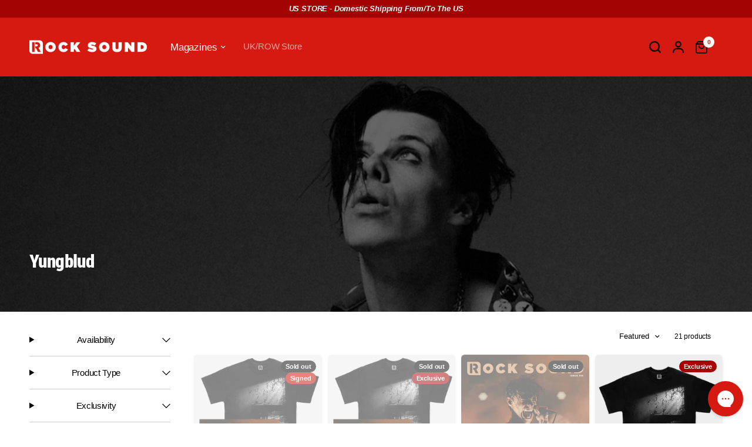

--- FILE ---
content_type: text/html; charset=utf-8
request_url: https://us.shop.rocksound.tv/collections/yungblud
body_size: 39130
content:
<!doctype html><html class="no-js" lang="en" dir="ltr">
<head>
	<meta charset="utf-8">
	<meta http-equiv="X-UA-Compatible" content="IE=edge,chrome=1">
	<meta name="viewport" content="width=device-width, initial-scale=1, maximum-scale=5, viewport-fit=cover">
	<meta name="theme-color" content="#ffffff">
	<link rel="canonical" href="https://us.shop.rocksound.tv/collections/yungblud">
	<link rel="preconnect" href="https://cdn.shopify.com" crossorigin>
	<link rel="preload" as="style" href="//us.shop.rocksound.tv/cdn/shop/t/72/assets/app.css?v=179551253325381704721764688852">
<link rel="preload" as="style" href="//us.shop.rocksound.tv/cdn/shop/t/72/assets/product-grid.css?v=39799789241332487971761576471">

<link rel="preload" as="image" href="//us.shop.rocksound.tv/cdn/shop/collections/ab6761610000e5eb7c9287712c4355e54c94e0d0.jpg?crop=center&height=375&v=1754412500&width=375" imagesrcset="//us.shop.rocksound.tv/cdn/shop/collections/ab6761610000e5eb7c9287712c4355e54c94e0d0.jpg?v=1754412500&width=375 375w,//us.shop.rocksound.tv/cdn/shop/collections/ab6761610000e5eb7c9287712c4355e54c94e0d0.jpg?v=1754412500&width=640 640w" imagesizes="auto">


<link rel="preload" as="script" href="//us.shop.rocksound.tv/cdn/shop/t/72/assets/animations.min.js?v=147813703405119417831761576428">

<link rel="preload" as="script" href="//us.shop.rocksound.tv/cdn/shop/t/72/assets/header.js?v=99761995812288945731761576449">
<link rel="preload" as="script" href="//us.shop.rocksound.tv/cdn/shop/t/72/assets/vendor.min.js?v=3813312436454354751761576489">
<link rel="preload" as="script" href="//us.shop.rocksound.tv/cdn/shop/t/72/assets/app.js?v=91368911961534120321761576429">

<script>
window.lazySizesConfig = window.lazySizesConfig || {};
window.lazySizesConfig.expand = 250;
window.lazySizesConfig.loadMode = 1;
window.lazySizesConfig.loadHidden = false;
</script>


	<link rel="icon" type="image/png" href="//us.shop.rocksound.tv/cdn/shop/files/fac1.png?crop=center&height=32&v=1757417563&width=32">

	
	
<title>Yungblud
&ndash; Rock Sound</title>
  

	
<link rel="preconnect" href="https://fonts.shopifycdn.com" crossorigin>

<meta property="og:site_name" content="Rock Sound">
<meta property="og:url" content="https://us.shop.rocksound.tv/collections/yungblud">
<meta property="og:title" content="Yungblud">
<meta property="og:type" content="product.group">
<meta property="og:description" content="The official Rock Sound store. Shop limited and store exclusive music and merch from your favourite artists, including vinyl, CD, cassettes, t-shirts and of course, the latest issues of Rock Sound magazine."><meta property="og:image" content="http://us.shop.rocksound.tv/cdn/shop/collections/ab6761610000e5eb7c9287712c4355e54c94e0d0.jpg?v=1754412500">
  <meta property="og:image:secure_url" content="https://us.shop.rocksound.tv/cdn/shop/collections/ab6761610000e5eb7c9287712c4355e54c94e0d0.jpg?v=1754412500">
  <meta property="og:image:width" content="640">
  <meta property="og:image:height" content="640"><meta name="twitter:site" content="@https://x.com/rocksound"><meta name="twitter:card" content="summary_large_image">
<meta name="twitter:title" content="Yungblud">
<meta name="twitter:description" content="The official Rock Sound store. Shop limited and store exclusive music and merch from your favourite artists, including vinyl, CD, cassettes, t-shirts and of course, the latest issues of Rock Sound magazine.">


	<link href="//us.shop.rocksound.tv/cdn/shop/t/72/assets/app.css?v=179551253325381704721764688852" rel="stylesheet" type="text/css" media="all" />
	<link href="//us.shop.rocksound.tv/cdn/shop/t/72/assets/product-grid.css?v=39799789241332487971761576471" rel="stylesheet" type="text/css" media="all" />

	<style data-shopify>
	




		@font-face {
  font-family: "Roboto Condensed";
  font-weight: 900;
  font-style: normal;
  font-display: swap;
  src: url("//us.shop.rocksound.tv/cdn/fonts/roboto_condensed/robotocondensed_n9.2b6d3562288db33acd2d1dd7f3b49bae17bf8c2a.woff2") format("woff2"),
       url("//us.shop.rocksound.tv/cdn/fonts/roboto_condensed/robotocondensed_n9.2ac019136325b074bf3010b35c1b65b3b5a99a3f.woff") format("woff");
}

@font-face {
  font-family: "Roboto Condensed";
  font-weight: 400;
  font-style: normal;
  font-display: swap;
  src: url("//us.shop.rocksound.tv/cdn/fonts/roboto_condensed/robotocondensed_n4.01812de96ca5a5e9d19bef3ca9cc80dd1bf6c8b8.woff2") format("woff2"),
       url("//us.shop.rocksound.tv/cdn/fonts/roboto_condensed/robotocondensed_n4.3930e6ddba458dc3cb725a82a2668eac3c63c104.woff") format("woff");
}

h1,h2,h3,h4,h5,h6,
	.h1,.h2,.h3,.h4,.h5,.h6,
	.logolink.text-logo,
	.heading-font,
	.h1-xlarge,
	.h1-large,
	blockquote p,
	blockquote span,
	.customer-addresses .my-address .address-index {
		font-style: normal;
		font-weight: 900;
		font-family: "Roboto Condensed", sans-serif;
	}
	body,
	.body-font,
	.thb-product-detail .product-title {
		font-style: normal;
		font-weight: 400;
		font-family: "system_ui", -apple-system, 'Segoe UI', Roboto, 'Helvetica Neue', 'Noto Sans', 'Liberation Sans', Arial, sans-serif, 'Apple Color Emoji', 'Segoe UI Emoji', 'Segoe UI Symbol', 'Noto Color Emoji';
	}
	:root {
		--mobile-swipe-width: calc(90vw - 15px);
		--grid-width: 2000px;
		--grid-width-row: 2100px;
		--font-body-scale: 1.0;
		--font-body-line-height-scale: 0.8;
		--font-body-letter-spacing: -0.01em;
		--font-announcement-scale: 1.0;
		--font-body-medium-weight: 500;
    --font-body-bold-weight: 700;
		--font-heading-scale: 1.1;
		--font-heading-line-height-scale: 0.8;
		--font-heading-letter-spacing: -0.02em;
		--font-navigation-scale: 1.1;
		--font-product-price-scale: 1.0;
		--font-product-title-scale: 1.0;
		--font-product-title-line-height-scale: 0.8;
		--button-letter-spacing: 0.0em;

		--block-border-radius: 6px;
		--button-border-radius: 4px;
		--input-border-radius: 4px;

		--bg-body: #ffffff;
		--bg-body-rgb: 255,255,255;
		--bg-body-darken: #f7f7f7;
		--payment-terms-background-color: #ffffff;
		
		--color-body: #000000;
		--color-body-rgb: 0,0,0;
		--color-heading: #000000;
		--color-heading-rgb: 0,0,0;

		--color-accent: #990000;
		--color-accent-hover: #750000;
		--color-accent-rgb: 153,0,0;
		--color-border: #cccccc;
		--color-form-border: #222222;
		--color-overlay-rgb: 0,0,0;

		--shopify-accelerated-checkout-button-block-size: 50px;
		--shopify-accelerated-checkout-inline-alignment: center;
		--shopify-accelerated-checkout-skeleton-animation-duration: 0.25s;
		--shopify-accelerated-checkout-button-border-radius: 4px;

		--color-drawer-bg: #ffffff;
		--color-drawer-bg-rgb: 255,255,255;

		--color-announcement-bar-text: #ffffff;
		--color-announcement-bar-bg: #000000;

		--color-secondary-menu-text: #ffffff;
		--color-secondary-menu-bg: #a40303;

		--color-header-bg: #d71a11;
		--color-header-bg-rgb: 215,26,17;
		--color-header-text: #FFFFFF;
		--color-header-text-rgb: 255,255,255;
		--color-header-links: #ffffff;
		--color-header-links-rgb: 255,255,255;
		--color-header-links-hover: #ffffff;
		--color-header-links-hover-rgb: 255,255,255;
		--color-header-icons: #000000;
		--color-header-border: #990000;

		--solid-button-background: #000000;
		--solid-button-background-hover: #000000;
		--solid-button-label: #ffffff;
		--white-button-label: #000000;

		--color-price: #222222;
		--color-price-rgb: 34,34,34;
		--color-price-discounted: #990000;

		--color-star: #FFAA47;

		--color-inventory-instock: #279A4B;
		--color-inventory-lowstock: #990000;--section-spacing-mobile: 20px;
		--section-spacing-desktop: 20px;--color-product-card-bg: #eeeeee;--color-article-card-bg: #ffffff;--color-badge-text: #ffffff;
		--color-badge-sold-out: #000000;
		--color-badge-sale: #a40303;
		--color-badge-preorder: #666666;
		--badge-corner-radius: 14px;


		--color-footer-heading: #FFFFFF;
		--color-footer-heading-rgb: 255,255,255;
		--color-footer-text: #ffffff;
		--color-footer-text-rgb: 255,255,255;
		--color-footer-link: #ffffff;
		--color-footer-link-hover: #d71a11;
		--color-footer-border: #444249;
		--color-footer-border-rgb: 68,66,73;
		--color-footer-bg: #151515;
	}.badge[data-badge="pre-order"]{
				background: #ff46a2;
			}
		
.badge[data-badge="exclusive"]{
				background: #a40303;
			}
		
.badge[data-badge="signed"]{
				background: #c80900;
			}
		

</style>


	<script>
		window.theme = window.theme || {};
		theme = {
			settings: {
				money_with_currency_format:"${{amount}}",
				cart_drawer:true},
			routes: {
				root_url: '/',
				cart_url: '/cart',
				cart_add_url: '/cart/add',
				search_url: '/search',
				cart_change_url: '/cart/change',
				cart_update_url: '/cart/update',
				predictive_search_url: '/search/suggest',
			},
			variantStrings: {
        addToCart: `Add to cart`,
        soldOut: `Sold out`,
        unavailable: `Unavailable`,
        preOrder: `Pre-order`,
      },
			strings: {
				requiresTerms: `You must agree with the terms and conditions of sales to check out`,
				shippingEstimatorNoResults: `Sorry, we do not ship to your address.`,
				shippingEstimatorOneResult: `There is one shipping rate for your address:`,
				shippingEstimatorMultipleResults: `There are several shipping rates for your address:`,
				shippingEstimatorError: `One or more error occurred while retrieving shipping rates:`
			}
		};
	</script>
	<script>window.performance && window.performance.mark && window.performance.mark('shopify.content_for_header.start');</script><meta name="google-site-verification" content="IpyVdkb3VLs_YJislWwdR0dtx2V4l-nTC3YTl9VD4aY">
<meta name="facebook-domain-verification" content="1jqblgzkqskcg3wq4i0owhv0y55l5t">
<meta id="shopify-digital-wallet" name="shopify-digital-wallet" content="/13151255/digital_wallets/dialog">
<meta name="shopify-requires-components" content="true" product-ids="8259391520929,8259392405665,8259397648545,8337531502753,8337532289185">
<meta name="shopify-checkout-api-token" content="b46929bae129092de7bd7c13d04d8399">
<meta id="in-context-paypal-metadata" data-shop-id="13151255" data-venmo-supported="false" data-environment="production" data-locale="en_US" data-paypal-v4="true" data-currency="USD">
<link rel="alternate" type="application/atom+xml" title="Feed" href="/collections/yungblud.atom" />
<link rel="alternate" hreflang="x-default" href="https://shop.rocksound.tv/collections/yungblud">
<link rel="alternate" hreflang="en" href="https://shop.rocksound.tv/collections/yungblud">
<link rel="alternate" hreflang="fr" href="https://shop.rocksound.tv/fr/collections/yungblud">
<link rel="alternate" hreflang="de" href="https://shop.rocksound.tv/de/collections/yungblud">
<link rel="alternate" hreflang="en-US" href="https://us.shop.rocksound.tv/collections/yungblud">
<link rel="alternate" hreflang="fr-US" href="https://us.shop.rocksound.tv/fr/collections/yungblud">
<link rel="alternate" hreflang="de-US" href="https://us.shop.rocksound.tv/de/collections/yungblud">
<link rel="alternate" type="application/json+oembed" href="https://us.shop.rocksound.tv/collections/yungblud.oembed">
<script async="async" src="/checkouts/internal/preloads.js?locale=en-US"></script>
<link rel="preconnect" href="https://shop.app" crossorigin="anonymous">
<script async="async" src="https://shop.app/checkouts/internal/preloads.js?locale=en-US&shop_id=13151255" crossorigin="anonymous"></script>
<script id="apple-pay-shop-capabilities" type="application/json">{"shopId":13151255,"countryCode":"GB","currencyCode":"USD","merchantCapabilities":["supports3DS"],"merchantId":"gid:\/\/shopify\/Shop\/13151255","merchantName":"Rock Sound","requiredBillingContactFields":["postalAddress","email","phone"],"requiredShippingContactFields":["postalAddress","email","phone"],"shippingType":"shipping","supportedNetworks":["visa","maestro","masterCard","amex","discover","elo"],"total":{"type":"pending","label":"Rock Sound","amount":"1.00"},"shopifyPaymentsEnabled":true,"supportsSubscriptions":true}</script>
<script id="shopify-features" type="application/json">{"accessToken":"b46929bae129092de7bd7c13d04d8399","betas":["rich-media-storefront-analytics"],"domain":"us.shop.rocksound.tv","predictiveSearch":true,"shopId":13151255,"locale":"en"}</script>
<script>var Shopify = Shopify || {};
Shopify.shop = "rocksound.myshopify.com";
Shopify.locale = "en";
Shopify.currency = {"active":"USD","rate":"1.3735014"};
Shopify.country = "US";
Shopify.theme = {"name":"RS (AS V4 - Oct 25)","id":142737866913,"schema_name":"Vision","schema_version":"11.0.0","theme_store_id":2053,"role":"main"};
Shopify.theme.handle = "null";
Shopify.theme.style = {"id":null,"handle":null};
Shopify.cdnHost = "us.shop.rocksound.tv/cdn";
Shopify.routes = Shopify.routes || {};
Shopify.routes.root = "/";</script>
<script type="module">!function(o){(o.Shopify=o.Shopify||{}).modules=!0}(window);</script>
<script>!function(o){function n(){var o=[];function n(){o.push(Array.prototype.slice.apply(arguments))}return n.q=o,n}var t=o.Shopify=o.Shopify||{};t.loadFeatures=n(),t.autoloadFeatures=n()}(window);</script>
<script>
  window.ShopifyPay = window.ShopifyPay || {};
  window.ShopifyPay.apiHost = "shop.app\/pay";
  window.ShopifyPay.redirectState = null;
</script>
<script id="shop-js-analytics" type="application/json">{"pageType":"collection"}</script>
<script defer="defer" async type="module" src="//us.shop.rocksound.tv/cdn/shopifycloud/shop-js/modules/v2/client.init-shop-cart-sync_BApSsMSl.en.esm.js"></script>
<script defer="defer" async type="module" src="//us.shop.rocksound.tv/cdn/shopifycloud/shop-js/modules/v2/chunk.common_CBoos6YZ.esm.js"></script>
<script type="module">
  await import("//us.shop.rocksound.tv/cdn/shopifycloud/shop-js/modules/v2/client.init-shop-cart-sync_BApSsMSl.en.esm.js");
await import("//us.shop.rocksound.tv/cdn/shopifycloud/shop-js/modules/v2/chunk.common_CBoos6YZ.esm.js");

  window.Shopify.SignInWithShop?.initShopCartSync?.({"fedCMEnabled":true,"windoidEnabled":true});

</script>
<script>
  window.Shopify = window.Shopify || {};
  if (!window.Shopify.featureAssets) window.Shopify.featureAssets = {};
  window.Shopify.featureAssets['shop-js'] = {"shop-cart-sync":["modules/v2/client.shop-cart-sync_DJczDl9f.en.esm.js","modules/v2/chunk.common_CBoos6YZ.esm.js"],"init-fed-cm":["modules/v2/client.init-fed-cm_BzwGC0Wi.en.esm.js","modules/v2/chunk.common_CBoos6YZ.esm.js"],"init-windoid":["modules/v2/client.init-windoid_BS26ThXS.en.esm.js","modules/v2/chunk.common_CBoos6YZ.esm.js"],"shop-cash-offers":["modules/v2/client.shop-cash-offers_DthCPNIO.en.esm.js","modules/v2/chunk.common_CBoos6YZ.esm.js","modules/v2/chunk.modal_Bu1hFZFC.esm.js"],"shop-button":["modules/v2/client.shop-button_D_JX508o.en.esm.js","modules/v2/chunk.common_CBoos6YZ.esm.js"],"init-shop-email-lookup-coordinator":["modules/v2/client.init-shop-email-lookup-coordinator_DFwWcvrS.en.esm.js","modules/v2/chunk.common_CBoos6YZ.esm.js"],"shop-toast-manager":["modules/v2/client.shop-toast-manager_tEhgP2F9.en.esm.js","modules/v2/chunk.common_CBoos6YZ.esm.js"],"shop-login-button":["modules/v2/client.shop-login-button_DwLgFT0K.en.esm.js","modules/v2/chunk.common_CBoos6YZ.esm.js","modules/v2/chunk.modal_Bu1hFZFC.esm.js"],"avatar":["modules/v2/client.avatar_BTnouDA3.en.esm.js"],"init-shop-cart-sync":["modules/v2/client.init-shop-cart-sync_BApSsMSl.en.esm.js","modules/v2/chunk.common_CBoos6YZ.esm.js"],"pay-button":["modules/v2/client.pay-button_BuNmcIr_.en.esm.js","modules/v2/chunk.common_CBoos6YZ.esm.js"],"init-shop-for-new-customer-accounts":["modules/v2/client.init-shop-for-new-customer-accounts_DrjXSI53.en.esm.js","modules/v2/client.shop-login-button_DwLgFT0K.en.esm.js","modules/v2/chunk.common_CBoos6YZ.esm.js","modules/v2/chunk.modal_Bu1hFZFC.esm.js"],"init-customer-accounts-sign-up":["modules/v2/client.init-customer-accounts-sign-up_TlVCiykN.en.esm.js","modules/v2/client.shop-login-button_DwLgFT0K.en.esm.js","modules/v2/chunk.common_CBoos6YZ.esm.js","modules/v2/chunk.modal_Bu1hFZFC.esm.js"],"shop-follow-button":["modules/v2/client.shop-follow-button_C5D3XtBb.en.esm.js","modules/v2/chunk.common_CBoos6YZ.esm.js","modules/v2/chunk.modal_Bu1hFZFC.esm.js"],"checkout-modal":["modules/v2/client.checkout-modal_8TC_1FUY.en.esm.js","modules/v2/chunk.common_CBoos6YZ.esm.js","modules/v2/chunk.modal_Bu1hFZFC.esm.js"],"init-customer-accounts":["modules/v2/client.init-customer-accounts_C0Oh2ljF.en.esm.js","modules/v2/client.shop-login-button_DwLgFT0K.en.esm.js","modules/v2/chunk.common_CBoos6YZ.esm.js","modules/v2/chunk.modal_Bu1hFZFC.esm.js"],"lead-capture":["modules/v2/client.lead-capture_Cq0gfm7I.en.esm.js","modules/v2/chunk.common_CBoos6YZ.esm.js","modules/v2/chunk.modal_Bu1hFZFC.esm.js"],"shop-login":["modules/v2/client.shop-login_BmtnoEUo.en.esm.js","modules/v2/chunk.common_CBoos6YZ.esm.js","modules/v2/chunk.modal_Bu1hFZFC.esm.js"],"payment-terms":["modules/v2/client.payment-terms_BHOWV7U_.en.esm.js","modules/v2/chunk.common_CBoos6YZ.esm.js","modules/v2/chunk.modal_Bu1hFZFC.esm.js"]};
</script>
<script>(function() {
  var isLoaded = false;
  function asyncLoad() {
    if (isLoaded) return;
    isLoaded = true;
    var urls = ["https:\/\/intg.snapchat.com\/shopify\/shopify-scevent-init.js?id=d8361134-b8b1-4b54-95c9-08f9f659a74c\u0026shop=rocksound.myshopify.com","https:\/\/cdn.shopify.com\/s\/files\/1\/1315\/1255\/t\/72\/assets\/instant-pixel-site_781d61c9c5c4401eb96070376cc66481.js?v=1768572089\u0026shop=rocksound.myshopify.com"];
    for (var i = 0; i < urls.length; i++) {
      var s = document.createElement('script');
      s.type = 'text/javascript';
      s.async = true;
      s.src = urls[i];
      var x = document.getElementsByTagName('script')[0];
      x.parentNode.insertBefore(s, x);
    }
  };
  if(window.attachEvent) {
    window.attachEvent('onload', asyncLoad);
  } else {
    window.addEventListener('load', asyncLoad, false);
  }
})();</script>
<script id="__st">var __st={"a":13151255,"offset":0,"reqid":"30a154f7-4139-47d0-b086-22650f605278-1768911110","pageurl":"us.shop.rocksound.tv\/collections\/yungblud","u":"c7da94478c0a","p":"collection","rtyp":"collection","rid":311783588001};</script>
<script>window.ShopifyPaypalV4VisibilityTracking = true;</script>
<script id="captcha-bootstrap">!function(){'use strict';const t='contact',e='account',n='new_comment',o=[[t,t],['blogs',n],['comments',n],[t,'customer']],c=[[e,'customer_login'],[e,'guest_login'],[e,'recover_customer_password'],[e,'create_customer']],r=t=>t.map((([t,e])=>`form[action*='/${t}']:not([data-nocaptcha='true']) input[name='form_type'][value='${e}']`)).join(','),a=t=>()=>t?[...document.querySelectorAll(t)].map((t=>t.form)):[];function s(){const t=[...o],e=r(t);return a(e)}const i='password',u='form_key',d=['recaptcha-v3-token','g-recaptcha-response','h-captcha-response',i],f=()=>{try{return window.sessionStorage}catch{return}},m='__shopify_v',_=t=>t.elements[u];function p(t,e,n=!1){try{const o=window.sessionStorage,c=JSON.parse(o.getItem(e)),{data:r}=function(t){const{data:e,action:n}=t;return t[m]||n?{data:e,action:n}:{data:t,action:n}}(c);for(const[e,n]of Object.entries(r))t.elements[e]&&(t.elements[e].value=n);n&&o.removeItem(e)}catch(o){console.error('form repopulation failed',{error:o})}}const l='form_type',E='cptcha';function T(t){t.dataset[E]=!0}const w=window,h=w.document,L='Shopify',v='ce_forms',y='captcha';let A=!1;((t,e)=>{const n=(g='f06e6c50-85a8-45c8-87d0-21a2b65856fe',I='https://cdn.shopify.com/shopifycloud/storefront-forms-hcaptcha/ce_storefront_forms_captcha_hcaptcha.v1.5.2.iife.js',D={infoText:'Protected by hCaptcha',privacyText:'Privacy',termsText:'Terms'},(t,e,n)=>{const o=w[L][v],c=o.bindForm;if(c)return c(t,g,e,D).then(n);var r;o.q.push([[t,g,e,D],n]),r=I,A||(h.body.append(Object.assign(h.createElement('script'),{id:'captcha-provider',async:!0,src:r})),A=!0)});var g,I,D;w[L]=w[L]||{},w[L][v]=w[L][v]||{},w[L][v].q=[],w[L][y]=w[L][y]||{},w[L][y].protect=function(t,e){n(t,void 0,e),T(t)},Object.freeze(w[L][y]),function(t,e,n,w,h,L){const[v,y,A,g]=function(t,e,n){const i=e?o:[],u=t?c:[],d=[...i,...u],f=r(d),m=r(i),_=r(d.filter((([t,e])=>n.includes(e))));return[a(f),a(m),a(_),s()]}(w,h,L),I=t=>{const e=t.target;return e instanceof HTMLFormElement?e:e&&e.form},D=t=>v().includes(t);t.addEventListener('submit',(t=>{const e=I(t);if(!e)return;const n=D(e)&&!e.dataset.hcaptchaBound&&!e.dataset.recaptchaBound,o=_(e),c=g().includes(e)&&(!o||!o.value);(n||c)&&t.preventDefault(),c&&!n&&(function(t){try{if(!f())return;!function(t){const e=f();if(!e)return;const n=_(t);if(!n)return;const o=n.value;o&&e.removeItem(o)}(t);const e=Array.from(Array(32),(()=>Math.random().toString(36)[2])).join('');!function(t,e){_(t)||t.append(Object.assign(document.createElement('input'),{type:'hidden',name:u})),t.elements[u].value=e}(t,e),function(t,e){const n=f();if(!n)return;const o=[...t.querySelectorAll(`input[type='${i}']`)].map((({name:t})=>t)),c=[...d,...o],r={};for(const[a,s]of new FormData(t).entries())c.includes(a)||(r[a]=s);n.setItem(e,JSON.stringify({[m]:1,action:t.action,data:r}))}(t,e)}catch(e){console.error('failed to persist form',e)}}(e),e.submit())}));const S=(t,e)=>{t&&!t.dataset[E]&&(n(t,e.some((e=>e===t))),T(t))};for(const o of['focusin','change'])t.addEventListener(o,(t=>{const e=I(t);D(e)&&S(e,y())}));const B=e.get('form_key'),M=e.get(l),P=B&&M;t.addEventListener('DOMContentLoaded',(()=>{const t=y();if(P)for(const e of t)e.elements[l].value===M&&p(e,B);[...new Set([...A(),...v().filter((t=>'true'===t.dataset.shopifyCaptcha))])].forEach((e=>S(e,t)))}))}(h,new URLSearchParams(w.location.search),n,t,e,['guest_login'])})(!0,!0)}();</script>
<script integrity="sha256-4kQ18oKyAcykRKYeNunJcIwy7WH5gtpwJnB7kiuLZ1E=" data-source-attribution="shopify.loadfeatures" defer="defer" src="//us.shop.rocksound.tv/cdn/shopifycloud/storefront/assets/storefront/load_feature-a0a9edcb.js" crossorigin="anonymous"></script>
<script crossorigin="anonymous" defer="defer" src="//us.shop.rocksound.tv/cdn/shopifycloud/storefront/assets/shopify_pay/storefront-65b4c6d7.js?v=20250812"></script>
<script data-source-attribution="shopify.dynamic_checkout.dynamic.init">var Shopify=Shopify||{};Shopify.PaymentButton=Shopify.PaymentButton||{isStorefrontPortableWallets:!0,init:function(){window.Shopify.PaymentButton.init=function(){};var t=document.createElement("script");t.src="https://us.shop.rocksound.tv/cdn/shopifycloud/portable-wallets/latest/portable-wallets.en.js",t.type="module",document.head.appendChild(t)}};
</script>
<script data-source-attribution="shopify.dynamic_checkout.buyer_consent">
  function portableWalletsHideBuyerConsent(e){var t=document.getElementById("shopify-buyer-consent"),n=document.getElementById("shopify-subscription-policy-button");t&&n&&(t.classList.add("hidden"),t.setAttribute("aria-hidden","true"),n.removeEventListener("click",e))}function portableWalletsShowBuyerConsent(e){var t=document.getElementById("shopify-buyer-consent"),n=document.getElementById("shopify-subscription-policy-button");t&&n&&(t.classList.remove("hidden"),t.removeAttribute("aria-hidden"),n.addEventListener("click",e))}window.Shopify?.PaymentButton&&(window.Shopify.PaymentButton.hideBuyerConsent=portableWalletsHideBuyerConsent,window.Shopify.PaymentButton.showBuyerConsent=portableWalletsShowBuyerConsent);
</script>
<script data-source-attribution="shopify.dynamic_checkout.cart.bootstrap">document.addEventListener("DOMContentLoaded",(function(){function t(){return document.querySelector("shopify-accelerated-checkout-cart, shopify-accelerated-checkout")}if(t())Shopify.PaymentButton.init();else{new MutationObserver((function(e,n){t()&&(Shopify.PaymentButton.init(),n.disconnect())})).observe(document.body,{childList:!0,subtree:!0})}}));
</script>
<script id='scb4127' type='text/javascript' async='' src='https://us.shop.rocksound.tv/cdn/shopifycloud/privacy-banner/storefront-banner.js'></script><link id="shopify-accelerated-checkout-styles" rel="stylesheet" media="screen" href="https://us.shop.rocksound.tv/cdn/shopifycloud/portable-wallets/latest/accelerated-checkout-backwards-compat.css" crossorigin="anonymous">
<style id="shopify-accelerated-checkout-cart">
        #shopify-buyer-consent {
  margin-top: 1em;
  display: inline-block;
  width: 100%;
}

#shopify-buyer-consent.hidden {
  display: none;
}

#shopify-subscription-policy-button {
  background: none;
  border: none;
  padding: 0;
  text-decoration: underline;
  font-size: inherit;
  cursor: pointer;
}

#shopify-subscription-policy-button::before {
  box-shadow: none;
}

      </style>

<script>window.performance && window.performance.mark && window.performance.mark('shopify.content_for_header.end');</script> <!-- Header hook for plugins -->

	<script>document.documentElement.className = document.documentElement.className.replace('no-js', 'js');</script>
	
<!-- BEGIN app block: shopify://apps/klaviyo-email-marketing-sms/blocks/klaviyo-onsite-embed/2632fe16-c075-4321-a88b-50b567f42507 -->












  <script async src="https://static.klaviyo.com/onsite/js/Kyudx6/klaviyo.js?company_id=Kyudx6"></script>
  <script>!function(){if(!window.klaviyo){window._klOnsite=window._klOnsite||[];try{window.klaviyo=new Proxy({},{get:function(n,i){return"push"===i?function(){var n;(n=window._klOnsite).push.apply(n,arguments)}:function(){for(var n=arguments.length,o=new Array(n),w=0;w<n;w++)o[w]=arguments[w];var t="function"==typeof o[o.length-1]?o.pop():void 0,e=new Promise((function(n){window._klOnsite.push([i].concat(o,[function(i){t&&t(i),n(i)}]))}));return e}}})}catch(n){window.klaviyo=window.klaviyo||[],window.klaviyo.push=function(){var n;(n=window._klOnsite).push.apply(n,arguments)}}}}();</script>

  




  <script>
    window.klaviyoReviewsProductDesignMode = false
  </script>







<!-- END app block --><!-- BEGIN app block: shopify://apps/simprosys-google-shopping-feed/blocks/core_settings_block/1f0b859e-9fa6-4007-97e8-4513aff5ff3b --><!-- BEGIN: GSF App Core Tags & Scripts by Simprosys Google Shopping Feed -->









<!-- END: GSF App Core Tags & Scripts by Simprosys Google Shopping Feed -->
<!-- END app block --><!-- BEGIN app block: shopify://apps/gorgias-live-chat-helpdesk/blocks/gorgias/a66db725-7b96-4e3f-916e-6c8e6f87aaaa -->
<script defer data-gorgias-loader-chat src="https://config.gorgias.chat/bundle-loader/shopify/rocksound.myshopify.com"></script>


<script defer data-gorgias-loader-convert  src="https://cdn.9gtb.com/loader.js"></script>


<script defer data-gorgias-loader-mailto-replace  src="https://config.gorgias.help/api/contact-forms/replace-mailto-script.js?shopName=rocksound"></script>


<!-- END app block --><link href="https://monorail-edge.shopifysvc.com" rel="dns-prefetch">
<script>(function(){if ("sendBeacon" in navigator && "performance" in window) {try {var session_token_from_headers = performance.getEntriesByType('navigation')[0].serverTiming.find(x => x.name == '_s').description;} catch {var session_token_from_headers = undefined;}var session_cookie_matches = document.cookie.match(/_shopify_s=([^;]*)/);var session_token_from_cookie = session_cookie_matches && session_cookie_matches.length === 2 ? session_cookie_matches[1] : "";var session_token = session_token_from_headers || session_token_from_cookie || "";function handle_abandonment_event(e) {var entries = performance.getEntries().filter(function(entry) {return /monorail-edge.shopifysvc.com/.test(entry.name);});if (!window.abandonment_tracked && entries.length === 0) {window.abandonment_tracked = true;var currentMs = Date.now();var navigation_start = performance.timing.navigationStart;var payload = {shop_id: 13151255,url: window.location.href,navigation_start,duration: currentMs - navigation_start,session_token,page_type: "collection"};window.navigator.sendBeacon("https://monorail-edge.shopifysvc.com/v1/produce", JSON.stringify({schema_id: "online_store_buyer_site_abandonment/1.1",payload: payload,metadata: {event_created_at_ms: currentMs,event_sent_at_ms: currentMs}}));}}window.addEventListener('pagehide', handle_abandonment_event);}}());</script>
<script id="web-pixels-manager-setup">(function e(e,d,r,n,o){if(void 0===o&&(o={}),!Boolean(null===(a=null===(i=window.Shopify)||void 0===i?void 0:i.analytics)||void 0===a?void 0:a.replayQueue)){var i,a;window.Shopify=window.Shopify||{};var t=window.Shopify;t.analytics=t.analytics||{};var s=t.analytics;s.replayQueue=[],s.publish=function(e,d,r){return s.replayQueue.push([e,d,r]),!0};try{self.performance.mark("wpm:start")}catch(e){}var l=function(){var e={modern:/Edge?\/(1{2}[4-9]|1[2-9]\d|[2-9]\d{2}|\d{4,})\.\d+(\.\d+|)|Firefox\/(1{2}[4-9]|1[2-9]\d|[2-9]\d{2}|\d{4,})\.\d+(\.\d+|)|Chrom(ium|e)\/(9{2}|\d{3,})\.\d+(\.\d+|)|(Maci|X1{2}).+ Version\/(15\.\d+|(1[6-9]|[2-9]\d|\d{3,})\.\d+)([,.]\d+|)( \(\w+\)|)( Mobile\/\w+|) Safari\/|Chrome.+OPR\/(9{2}|\d{3,})\.\d+\.\d+|(CPU[ +]OS|iPhone[ +]OS|CPU[ +]iPhone|CPU IPhone OS|CPU iPad OS)[ +]+(15[._]\d+|(1[6-9]|[2-9]\d|\d{3,})[._]\d+)([._]\d+|)|Android:?[ /-](13[3-9]|1[4-9]\d|[2-9]\d{2}|\d{4,})(\.\d+|)(\.\d+|)|Android.+Firefox\/(13[5-9]|1[4-9]\d|[2-9]\d{2}|\d{4,})\.\d+(\.\d+|)|Android.+Chrom(ium|e)\/(13[3-9]|1[4-9]\d|[2-9]\d{2}|\d{4,})\.\d+(\.\d+|)|SamsungBrowser\/([2-9]\d|\d{3,})\.\d+/,legacy:/Edge?\/(1[6-9]|[2-9]\d|\d{3,})\.\d+(\.\d+|)|Firefox\/(5[4-9]|[6-9]\d|\d{3,})\.\d+(\.\d+|)|Chrom(ium|e)\/(5[1-9]|[6-9]\d|\d{3,})\.\d+(\.\d+|)([\d.]+$|.*Safari\/(?![\d.]+ Edge\/[\d.]+$))|(Maci|X1{2}).+ Version\/(10\.\d+|(1[1-9]|[2-9]\d|\d{3,})\.\d+)([,.]\d+|)( \(\w+\)|)( Mobile\/\w+|) Safari\/|Chrome.+OPR\/(3[89]|[4-9]\d|\d{3,})\.\d+\.\d+|(CPU[ +]OS|iPhone[ +]OS|CPU[ +]iPhone|CPU IPhone OS|CPU iPad OS)[ +]+(10[._]\d+|(1[1-9]|[2-9]\d|\d{3,})[._]\d+)([._]\d+|)|Android:?[ /-](13[3-9]|1[4-9]\d|[2-9]\d{2}|\d{4,})(\.\d+|)(\.\d+|)|Mobile Safari.+OPR\/([89]\d|\d{3,})\.\d+\.\d+|Android.+Firefox\/(13[5-9]|1[4-9]\d|[2-9]\d{2}|\d{4,})\.\d+(\.\d+|)|Android.+Chrom(ium|e)\/(13[3-9]|1[4-9]\d|[2-9]\d{2}|\d{4,})\.\d+(\.\d+|)|Android.+(UC? ?Browser|UCWEB|U3)[ /]?(15\.([5-9]|\d{2,})|(1[6-9]|[2-9]\d|\d{3,})\.\d+)\.\d+|SamsungBrowser\/(5\.\d+|([6-9]|\d{2,})\.\d+)|Android.+MQ{2}Browser\/(14(\.(9|\d{2,})|)|(1[5-9]|[2-9]\d|\d{3,})(\.\d+|))(\.\d+|)|K[Aa][Ii]OS\/(3\.\d+|([4-9]|\d{2,})\.\d+)(\.\d+|)/},d=e.modern,r=e.legacy,n=navigator.userAgent;return n.match(d)?"modern":n.match(r)?"legacy":"unknown"}(),u="modern"===l?"modern":"legacy",c=(null!=n?n:{modern:"",legacy:""})[u],f=function(e){return[e.baseUrl,"/wpm","/b",e.hashVersion,"modern"===e.buildTarget?"m":"l",".js"].join("")}({baseUrl:d,hashVersion:r,buildTarget:u}),m=function(e){var d=e.version,r=e.bundleTarget,n=e.surface,o=e.pageUrl,i=e.monorailEndpoint;return{emit:function(e){var a=e.status,t=e.errorMsg,s=(new Date).getTime(),l=JSON.stringify({metadata:{event_sent_at_ms:s},events:[{schema_id:"web_pixels_manager_load/3.1",payload:{version:d,bundle_target:r,page_url:o,status:a,surface:n,error_msg:t},metadata:{event_created_at_ms:s}}]});if(!i)return console&&console.warn&&console.warn("[Web Pixels Manager] No Monorail endpoint provided, skipping logging."),!1;try{return self.navigator.sendBeacon.bind(self.navigator)(i,l)}catch(e){}var u=new XMLHttpRequest;try{return u.open("POST",i,!0),u.setRequestHeader("Content-Type","text/plain"),u.send(l),!0}catch(e){return console&&console.warn&&console.warn("[Web Pixels Manager] Got an unhandled error while logging to Monorail."),!1}}}}({version:r,bundleTarget:l,surface:e.surface,pageUrl:self.location.href,monorailEndpoint:e.monorailEndpoint});try{o.browserTarget=l,function(e){var d=e.src,r=e.async,n=void 0===r||r,o=e.onload,i=e.onerror,a=e.sri,t=e.scriptDataAttributes,s=void 0===t?{}:t,l=document.createElement("script"),u=document.querySelector("head"),c=document.querySelector("body");if(l.async=n,l.src=d,a&&(l.integrity=a,l.crossOrigin="anonymous"),s)for(var f in s)if(Object.prototype.hasOwnProperty.call(s,f))try{l.dataset[f]=s[f]}catch(e){}if(o&&l.addEventListener("load",o),i&&l.addEventListener("error",i),u)u.appendChild(l);else{if(!c)throw new Error("Did not find a head or body element to append the script");c.appendChild(l)}}({src:f,async:!0,onload:function(){if(!function(){var e,d;return Boolean(null===(d=null===(e=window.Shopify)||void 0===e?void 0:e.analytics)||void 0===d?void 0:d.initialized)}()){var d=window.webPixelsManager.init(e)||void 0;if(d){var r=window.Shopify.analytics;r.replayQueue.forEach((function(e){var r=e[0],n=e[1],o=e[2];d.publishCustomEvent(r,n,o)})),r.replayQueue=[],r.publish=d.publishCustomEvent,r.visitor=d.visitor,r.initialized=!0}}},onerror:function(){return m.emit({status:"failed",errorMsg:"".concat(f," has failed to load")})},sri:function(e){var d=/^sha384-[A-Za-z0-9+/=]+$/;return"string"==typeof e&&d.test(e)}(c)?c:"",scriptDataAttributes:o}),m.emit({status:"loading"})}catch(e){m.emit({status:"failed",errorMsg:(null==e?void 0:e.message)||"Unknown error"})}}})({shopId: 13151255,storefrontBaseUrl: "https://shop.rocksound.tv",extensionsBaseUrl: "https://extensions.shopifycdn.com/cdn/shopifycloud/web-pixels-manager",monorailEndpoint: "https://monorail-edge.shopifysvc.com/unstable/produce_batch",surface: "storefront-renderer",enabledBetaFlags: ["2dca8a86"],webPixelsConfigList: [{"id":"1266221217","configuration":"{\"accountID\":\"Kyudx6\",\"webPixelConfig\":\"eyJlbmFibGVBZGRlZFRvQ2FydEV2ZW50cyI6IHRydWV9\"}","eventPayloadVersion":"v1","runtimeContext":"STRICT","scriptVersion":"524f6c1ee37bacdca7657a665bdca589","type":"APP","apiClientId":123074,"privacyPurposes":["ANALYTICS","MARKETING"],"dataSharingAdjustments":{"protectedCustomerApprovalScopes":["read_customer_address","read_customer_email","read_customer_name","read_customer_personal_data","read_customer_phone"]}},{"id":"1115455649","configuration":"{\"account_ID\":\"206227\",\"google_analytics_tracking_tag\":\"1\",\"measurement_id\":\"2\",\"api_secret\":\"3\",\"shop_settings\":\"{\\\"custom_pixel_script\\\":\\\"https:\\\\\\\/\\\\\\\/storage.googleapis.com\\\\\\\/gsf-scripts\\\\\\\/custom-pixels\\\\\\\/rocksound.js\\\"}\"}","eventPayloadVersion":"v1","runtimeContext":"LAX","scriptVersion":"c6b888297782ed4a1cba19cda43d6625","type":"APP","apiClientId":1558137,"privacyPurposes":[],"dataSharingAdjustments":{"protectedCustomerApprovalScopes":["read_customer_address","read_customer_email","read_customer_name","read_customer_personal_data","read_customer_phone"]}},{"id":"791249057","configuration":"{\"shopId\":\"rocksound.myshopify.com\"}","eventPayloadVersion":"v1","runtimeContext":"STRICT","scriptVersion":"674c31de9c131805829c42a983792da6","type":"APP","apiClientId":2753413,"privacyPurposes":["ANALYTICS","MARKETING","SALE_OF_DATA"],"dataSharingAdjustments":{"protectedCustomerApprovalScopes":["read_customer_address","read_customer_email","read_customer_name","read_customer_personal_data","read_customer_phone"]}},{"id":"567148705","configuration":"{\"config\":\"{\\\"google_tag_ids\\\":[\\\"G-0LK763D01S\\\",\\\"GT-MK4HFD5Q\\\"],\\\"target_country\\\":\\\"GB\\\",\\\"gtag_events\\\":[{\\\"type\\\":\\\"search\\\",\\\"action_label\\\":\\\"G-0LK763D01S\\\"},{\\\"type\\\":\\\"begin_checkout\\\",\\\"action_label\\\":\\\"G-0LK763D01S\\\"},{\\\"type\\\":\\\"view_item\\\",\\\"action_label\\\":[\\\"G-0LK763D01S\\\",\\\"MC-BMJDHZXT4H\\\"]},{\\\"type\\\":\\\"purchase\\\",\\\"action_label\\\":[\\\"G-0LK763D01S\\\",\\\"MC-BMJDHZXT4H\\\"]},{\\\"type\\\":\\\"page_view\\\",\\\"action_label\\\":[\\\"G-0LK763D01S\\\",\\\"MC-BMJDHZXT4H\\\"]},{\\\"type\\\":\\\"add_payment_info\\\",\\\"action_label\\\":\\\"G-0LK763D01S\\\"},{\\\"type\\\":\\\"add_to_cart\\\",\\\"action_label\\\":\\\"G-0LK763D01S\\\"}],\\\"enable_monitoring_mode\\\":false}\"}","eventPayloadVersion":"v1","runtimeContext":"OPEN","scriptVersion":"b2a88bafab3e21179ed38636efcd8a93","type":"APP","apiClientId":1780363,"privacyPurposes":[],"dataSharingAdjustments":{"protectedCustomerApprovalScopes":["read_customer_address","read_customer_email","read_customer_name","read_customer_personal_data","read_customer_phone"]}},{"id":"440991905","configuration":"{\"pixelCode\":\"C0VTCE8JQ4BPD6C9VHP0\"}","eventPayloadVersion":"v1","runtimeContext":"STRICT","scriptVersion":"22e92c2ad45662f435e4801458fb78cc","type":"APP","apiClientId":4383523,"privacyPurposes":["ANALYTICS","MARKETING","SALE_OF_DATA"],"dataSharingAdjustments":{"protectedCustomerApprovalScopes":["read_customer_address","read_customer_email","read_customer_name","read_customer_personal_data","read_customer_phone"]}},{"id":"276627617","configuration":"{\"pixel_id\":\"1063876133706188\",\"pixel_type\":\"facebook_pixel\",\"metaapp_system_user_token\":\"-\"}","eventPayloadVersion":"v1","runtimeContext":"OPEN","scriptVersion":"ca16bc87fe92b6042fbaa3acc2fbdaa6","type":"APP","apiClientId":2329312,"privacyPurposes":["ANALYTICS","MARKETING","SALE_OF_DATA"],"dataSharingAdjustments":{"protectedCustomerApprovalScopes":["read_customer_address","read_customer_email","read_customer_name","read_customer_personal_data","read_customer_phone"]}},{"id":"11698337","configuration":"{\"pixelId\":\"d8361134-b8b1-4b54-95c9-08f9f659a74c\"}","eventPayloadVersion":"v1","runtimeContext":"STRICT","scriptVersion":"c119f01612c13b62ab52809eb08154bb","type":"APP","apiClientId":2556259,"privacyPurposes":["ANALYTICS","MARKETING","SALE_OF_DATA"],"dataSharingAdjustments":{"protectedCustomerApprovalScopes":["read_customer_address","read_customer_email","read_customer_name","read_customer_personal_data","read_customer_phone"]}},{"id":"130023585","eventPayloadVersion":"1","runtimeContext":"LAX","scriptVersion":"1","type":"CUSTOM","privacyPurposes":["SALE_OF_DATA"],"name":"Simprosys Custom Pixel"},{"id":"142835873","eventPayloadVersion":"1","runtimeContext":"LAX","scriptVersion":"1","type":"CUSTOM","privacyPurposes":[],"name":"instant"},{"id":"shopify-app-pixel","configuration":"{}","eventPayloadVersion":"v1","runtimeContext":"STRICT","scriptVersion":"0450","apiClientId":"shopify-pixel","type":"APP","privacyPurposes":["ANALYTICS","MARKETING"]},{"id":"shopify-custom-pixel","eventPayloadVersion":"v1","runtimeContext":"LAX","scriptVersion":"0450","apiClientId":"shopify-pixel","type":"CUSTOM","privacyPurposes":["ANALYTICS","MARKETING"]}],isMerchantRequest: false,initData: {"shop":{"name":"Rock Sound","paymentSettings":{"currencyCode":"GBP"},"myshopifyDomain":"rocksound.myshopify.com","countryCode":"GB","storefrontUrl":"https:\/\/us.shop.rocksound.tv"},"customer":null,"cart":null,"checkout":null,"productVariants":[],"purchasingCompany":null},},"https://us.shop.rocksound.tv/cdn","fcfee988w5aeb613cpc8e4bc33m6693e112",{"modern":"","legacy":""},{"shopId":"13151255","storefrontBaseUrl":"https:\/\/shop.rocksound.tv","extensionBaseUrl":"https:\/\/extensions.shopifycdn.com\/cdn\/shopifycloud\/web-pixels-manager","surface":"storefront-renderer","enabledBetaFlags":"[\"2dca8a86\"]","isMerchantRequest":"false","hashVersion":"fcfee988w5aeb613cpc8e4bc33m6693e112","publish":"custom","events":"[[\"page_viewed\",{}],[\"collection_viewed\",{\"collection\":{\"id\":\"311783588001\",\"title\":\"Yungblud\",\"productVariants\":[{\"price\":{\"amount\":59.0,\"currencyCode\":\"USD\"},\"product\":{\"title\":\"Issue #316 (YUNGBLUD): Mag w\/ SIGNED Poster, T-Shirt + ‘Are You Ready, Boy?’ Film Programme\",\"vendor\":\"Rock Sound\",\"id\":\"8259397648545\",\"untranslatedTitle\":\"Issue #316 (YUNGBLUD): Mag w\/ SIGNED Poster, T-Shirt + ‘Are You Ready, Boy?’ Film Programme\",\"url\":\"\/products\/issue-316-yungblud-signed-bundle\",\"type\":\"Magazine\"},\"id\":\"45027591913633\",\"image\":{\"src\":\"\/\/us.shop.rocksound.tv\/cdn\/shop\/files\/RC1.png?v=1754066029\"},\"sku\":null,\"title\":\"Small (S)\",\"untranslatedTitle\":\"Small (S)\"},{\"price\":{\"amount\":55.0,\"currencyCode\":\"USD\"},\"product\":{\"title\":\"Issue #316 (YUNGBLUD): Mag, T-Shirt + ‘Are You Ready, Boy?’ Film Programme\",\"vendor\":\"Rock Sound\",\"id\":\"8259392405665\",\"untranslatedTitle\":\"Issue #316 (YUNGBLUD): Mag, T-Shirt + ‘Are You Ready, Boy?’ Film Programme\",\"url\":\"\/products\/issue-316-yungblud-bundle\",\"type\":\"Magazine\"},\"id\":\"45027577266337\",\"image\":{\"src\":\"\/\/us.shop.rocksound.tv\/cdn\/shop\/files\/RC1.png?v=1754066029\"},\"sku\":null,\"title\":\"Small (S)\",\"untranslatedTitle\":\"Small (S)\"},{\"price\":{\"amount\":25.0,\"currencyCode\":\"USD\"},\"product\":{\"title\":\"Issue #316 (YUNGBLUD): Magazine + ‘Are You Ready, Boy?’ Film Programme\",\"vendor\":\"Rock Sound\",\"id\":\"8259391520929\",\"untranslatedTitle\":\"Issue #316 (YUNGBLUD): Magazine + ‘Are You Ready, Boy?’ Film Programme\",\"url\":\"\/products\/issue-316-yungblud\",\"type\":\"Magazine\"},\"id\":\"45027574841505\",\"image\":{\"src\":\"\/\/us.shop.rocksound.tv\/cdn\/shop\/files\/RS_YB_COVER.jpg?v=1754553775\"},\"sku\":\"RS316-BND-YNGBLD-MG+PSTR\",\"title\":\"Default Title\",\"untranslatedTitle\":\"Default Title\"},{\"price\":{\"amount\":46.0,\"currencyCode\":\"USD\"},\"product\":{\"title\":\"Exclusive 'Are You Ready, Boy?' T-Shirt\",\"vendor\":\"Rock Sound\",\"id\":\"8258640347297\",\"untranslatedTitle\":\"Exclusive 'Are You Ready, Boy?' T-Shirt\",\"url\":\"\/products\/exclusive-yungblud-t-shirt\",\"type\":\"Merch\"},\"id\":\"45023747440801\",\"image\":{\"src\":\"\/\/us.shop.rocksound.tv\/cdn\/shop\/files\/RS_YB_TEE_MOCK.png?v=1754553775\"},\"sku\":\"RS316-YNGBLD-BLKTEE-S\",\"title\":\"Small (S)\",\"untranslatedTitle\":\"Small (S)\"},{\"price\":{\"amount\":10.0,\"currencyCode\":\"USD\"},\"product\":{\"title\":\"Issue #272 (Yungblud)\",\"vendor\":\"Rock Sound\",\"id\":\"5877698986145\",\"untranslatedTitle\":\"Issue #272 (Yungblud)\",\"url\":\"\/products\/rock-sound-issue-272-yungblud\",\"type\":\"Magazine\"},\"id\":\"37004177965217\",\"image\":{\"src\":\"\/\/us.shop.rocksound.tv\/cdn\/shop\/products\/MAINCOVER.jpg?v=1605539980\"},\"sku\":\"Rock Sound Issue 272 - Yungblud\",\"title\":\"Default Title\",\"untranslatedTitle\":\"Default Title\"},{\"price\":{\"amount\":10.0,\"currencyCode\":\"USD\"},\"product\":{\"title\":\"Issue #261 (Ice Nine Kills)\",\"vendor\":\"Rock Sound\",\"id\":\"4424731230346\",\"untranslatedTitle\":\"Issue #261 (Ice Nine Kills)\",\"url\":\"\/products\/rock-sound-issue-261-ice-nine-kills\",\"type\":\"Magazine\"},\"id\":\"31589326028938\",\"image\":{\"src\":\"\/\/us.shop.rocksound.tv\/cdn\/shop\/products\/001_rocksound_FEB2O_NEWSSTAND.jpg?v=1588601301\"},\"sku\":\"ROCK SOUND ISSUE 261 ICE NINE KILLS\",\"title\":\"Default Title\",\"untranslatedTitle\":\"Default Title\"},{\"price\":{\"amount\":7.0,\"currencyCode\":\"USD\"},\"product\":{\"title\":\"Issue #260 (Awards 2019 - Yungblud)\",\"vendor\":\"Rock Sound\",\"id\":\"4372911718538\",\"untranslatedTitle\":\"Issue #260 (Awards 2019 - Yungblud)\",\"url\":\"\/products\/rock-sound-awards-260-8-yungblud\",\"type\":\"Magazine\"},\"id\":\"31306297540746\",\"image\":{\"src\":\"\/\/us.shop.rocksound.tv\/cdn\/shop\/files\/ELRsIGTWkAIzzC3.jpg-large.jpg?v=1736695457\"},\"sku\":\"Rock Sound Awards 260.8 - Yungblud\",\"title\":\"Default Title\",\"untranslatedTitle\":\"Default Title\"},{\"price\":{\"amount\":8.0,\"currencyCode\":\"USD\"},\"product\":{\"title\":\"Issue #248 (Yungblud)\",\"vendor\":\"Rock Sound\",\"id\":\"1660605038643\",\"untranslatedTitle\":\"Issue #248 (Yungblud)\",\"url\":\"\/products\/rock-sound-issue-248-yungblud\",\"type\":\"Magazine\"},\"id\":\"44808312750241\",\"image\":{\"src\":\"\/\/us.shop.rocksound.tv\/cdn\/shop\/products\/NEWSSTAND_COVER.jpg?v=1588601270\"},\"sku\":\"Rock Sound Issue 248 - Yungblud\",\"title\":\"Standard\",\"untranslatedTitle\":\"Standard\"},{\"price\":{\"amount\":22.0,\"currencyCode\":\"USD\"},\"product\":{\"title\":\"You Need To Exist - A Book to Love and Destroy: Paperback Book\",\"vendor\":\"YUNGBLUD\",\"id\":\"8302100906145\",\"untranslatedTitle\":\"You Need To Exist - A Book to Love and Destroy: Paperback Book\",\"url\":\"\/products\/rock-chronicles-every-legend-every-line-up-every-look\",\"type\":\"Merch\"},\"id\":\"45155496591521\",\"image\":{\"src\":\"\/\/us.shop.rocksound.tv\/cdn\/shop\/files\/ybb1.png?v=1758643627\"},\"sku\":\"9781529932065\",\"title\":\"Default Title\",\"untranslatedTitle\":\"Default Title\"},{\"price\":{\"amount\":40.0,\"currencyCode\":\"USD\"},\"product\":{\"title\":\"All My Friends Have Deserted - Photos of Yungblud by Tom Pallant: Hardback Book\",\"vendor\":\"YUNGBLUD\",\"id\":\"8302151008417\",\"untranslatedTitle\":\"All My Friends Have Deserted - Photos of Yungblud by Tom Pallant: Hardback Book\",\"url\":\"\/products\/all-my-friends-have-deserted-photos-of-yungblud-by-tom-pallant-hardback-book\",\"type\":\"Merch\"},\"id\":\"45155706732705\",\"image\":{\"src\":\"\/\/us.shop.rocksound.tv\/cdn\/shop\/files\/yb4.png?v=1758643329\"},\"sku\":\"9781788841658\",\"title\":\"Default Title\",\"untranslatedTitle\":\"Default Title\"},{\"price\":{\"amount\":7.0,\"currencyCode\":\"USD\"},\"product\":{\"title\":\"Issue #316 (YUNGBLUD): Digital Edition\",\"vendor\":\"Rock Sound\",\"id\":\"8313985990817\",\"untranslatedTitle\":\"Issue #316 (YUNGBLUD): Digital Edition\",\"url\":\"\/products\/issue-316-yungblud-digital-edition\",\"type\":\"Magazine\"},\"id\":\"45195534467233\",\"image\":{\"src\":\"\/\/us.shop.rocksound.tv\/cdn\/shop\/files\/316_YUNGBLUD.jpg?v=1759753195\"},\"sku\":\"RS316-YNGBLD-DGTLMGZN\",\"title\":\"Default Title\",\"untranslatedTitle\":\"Default Title\"},{\"price\":{\"amount\":21.0,\"currencyCode\":\"USD\"},\"product\":{\"title\":\"Issue #317 (Awards 2025 - Yungblud): Mag + Calendar.\",\"vendor\":\"Rock Sound\",\"id\":\"8337531502753\",\"untranslatedTitle\":\"Issue #317 (Awards 2025 - Yungblud): Mag + Calendar.\",\"url\":\"\/products\/issue-317-awards-2025-yungblud-mag-calendar-us\",\"type\":\"Magazine\"},\"id\":\"45313845788833\",\"image\":{\"src\":\"\/\/us.shop.rocksound.tv\/cdn\/shop\/files\/RS_YUNGBLUD_COVER.jpg?v=1762290279\"},\"sku\":null,\"title\":\"Default Title\",\"untranslatedTitle\":\"Default Title\"},{\"price\":{\"amount\":50.0,\"currencyCode\":\"USD\"},\"product\":{\"title\":\"Issue #317 (Awards 2025 - Yungblud): Mag, Calendar + T-Shirt.\",\"vendor\":\"Rock Sound\",\"id\":\"8337532289185\",\"untranslatedTitle\":\"Issue #317 (Awards 2025 - Yungblud): Mag, Calendar + T-Shirt.\",\"url\":\"\/products\/issue-317-awards-2025-yungblud-mag-calendar-t-shirt-us\",\"type\":\"Magazine\"},\"id\":\"45313846804641\",\"image\":{\"src\":\"\/\/us.shop.rocksound.tv\/cdn\/shop\/files\/RSA_YB2.png?v=1762290279\"},\"sku\":null,\"title\":\"Small (S)\",\"untranslatedTitle\":\"Small (S)\"},{\"price\":{\"amount\":43.0,\"currencyCode\":\"USD\"},\"product\":{\"title\":\"Wings T-Shirt\",\"vendor\":\"YUNGBLUD\",\"id\":\"8356841848993\",\"untranslatedTitle\":\"Wings T-Shirt\",\"url\":\"\/products\/wings-t-shirt\",\"type\":\"Merch\"},\"id\":\"45412434575521\",\"image\":{\"src\":\"\/\/us.shop.rocksound.tv\/cdn\/shop\/files\/amplified_yungblud_yungbludwings_1763653209ZAV210P800YUNGBLUDWINGS.png?v=1763986493\"},\"sku\":\"ZAVE210P800-CC-S\",\"title\":\"Small (S)\",\"untranslatedTitle\":\"Small (S)\"},{\"price\":{\"amount\":43.0,\"currencyCode\":\"USD\"},\"product\":{\"title\":\"Graffiti T-Shirt\",\"vendor\":\"YUNGBLUD\",\"id\":\"8356843913377\",\"untranslatedTitle\":\"Graffiti T-Shirt\",\"url\":\"\/products\/graffiti-t-shirt-1\",\"type\":\"Merch\"},\"id\":\"45412443521185\",\"image\":{\"src\":\"\/\/us.shop.rocksound.tv\/cdn\/shop\/files\/amplified_yungblud_yungbludgraffiti_1763653142ZAV210P798YUNGBLUDGRAFFITI.png?v=1763986637\"},\"sku\":\"ZAVE210P798-VW-S\",\"title\":\"Small (S)\",\"untranslatedTitle\":\"Small (S)\"},{\"price\":{\"amount\":43.0,\"currencyCode\":\"USD\"},\"product\":{\"title\":\"Idols Bootleg T-Shirt\",\"vendor\":\"YUNGBLUD\",\"id\":\"8373159461025\",\"untranslatedTitle\":\"Idols Bootleg T-Shirt\",\"url\":\"\/products\/idols-bootleg-t-shirt\",\"type\":\"Merch\"},\"id\":\"45526804365473\",\"image\":{\"src\":\"\/\/us.shop.rocksound.tv\/cdn\/shop\/files\/yb4_4d4fd05b-5b95-4500-abc4-0c1527c1aeb8.png?v=1765460785\"},\"sku\":\"ZAVE210P849-VW-S\",\"title\":\"Small (S)\",\"untranslatedTitle\":\"Small (S)\"},{\"price\":{\"amount\":43.0,\"currencyCode\":\"USD\"},\"product\":{\"title\":\"Idols Cover T-Shirt\",\"vendor\":\"YUNGBLUD\",\"id\":\"8373159657633\",\"untranslatedTitle\":\"Idols Cover T-Shirt\",\"url\":\"\/products\/idols-cover-t-shirt\",\"type\":\"Merch\"},\"id\":\"45526807117985\",\"image\":{\"src\":\"\/\/us.shop.rocksound.tv\/cdn\/shop\/files\/yb5.png?v=1765460785\"},\"sku\":\"ZAVE210P847-VW-S\",\"title\":\"Small (S)\",\"untranslatedTitle\":\"Small (S)\"},{\"price\":{\"amount\":43.0,\"currencyCode\":\"USD\"},\"product\":{\"title\":\"Logo T-Shirt\",\"vendor\":\"YUNGBLUD\",\"id\":\"8373159854241\",\"untranslatedTitle\":\"Logo T-Shirt\",\"url\":\"\/products\/logo-t-shirt-yungblud\",\"type\":\"Merch\"},\"id\":\"45526811082913\",\"image\":{\"src\":\"\/\/us.shop.rocksound.tv\/cdn\/shop\/files\/yb3_16271676-74d1-4a6f-8860-2dd7bf7b098f.png?v=1765460785\"},\"sku\":\"ZAVE210P852-CC-S\",\"title\":\"Small (S)\",\"untranslatedTitle\":\"Small (S)\"},{\"price\":{\"amount\":43.0,\"currencyCode\":\"USD\"},\"product\":{\"title\":\"Face T-Shirt\",\"vendor\":\"YUNGBLUD\",\"id\":\"8373160050849\",\"untranslatedTitle\":\"Face T-Shirt\",\"url\":\"\/products\/face-t-shirt\",\"type\":\"Merch\"},\"id\":\"45526813671585\",\"image\":{\"src\":\"\/\/us.shop.rocksound.tv\/cdn\/shop\/files\/yb1_a1e2a9eb-9d75-4fd3-ac7c-2fa829cb58bb.png?v=1765460785\"},\"sku\":\"ZAVE210P851-CC-S\",\"title\":\"Small (S)\",\"untranslatedTitle\":\"Small (S)\"},{\"price\":{\"amount\":43.0,\"currencyCode\":\"USD\"},\"product\":{\"title\":\"Weep T-Shirt\",\"vendor\":\"YUNGBLUD\",\"id\":\"8373160116385\",\"untranslatedTitle\":\"Weep T-Shirt\",\"url\":\"\/products\/weep-t-shirt\",\"type\":\"Merch\"},\"id\":\"45526815670433\",\"image\":{\"src\":\"\/\/us.shop.rocksound.tv\/cdn\/shop\/files\/yb2_0612edfd-12f2-4240-b62f-a86d6f2e1097.png?v=1765460785\"},\"sku\":\"ZAVE210P850-BLK-S\",\"title\":\"Small (S)\",\"untranslatedTitle\":\"Small (S)\"},{\"price\":{\"amount\":7.0,\"currencyCode\":\"USD\"},\"product\":{\"title\":\"Issue #317 (Yungblud): Digital Edition\",\"vendor\":\"YUNGBLUD\",\"id\":\"8391272792225\",\"untranslatedTitle\":\"Issue #317 (Yungblud): Digital Edition\",\"url\":\"\/products\/issue-317-yungblud-digital-edition\",\"type\":\"Magazine\"},\"id\":\"45625121243297\",\"image\":{\"src\":\"\/\/us.shop.rocksound.tv\/cdn\/shop\/files\/317_YUNGBLUD.jpg?v=1767695049\"},\"sku\":\"RS317-YNGBLD-DGTLMGZN\",\"title\":\"Default Title\",\"untranslatedTitle\":\"Default Title\"}]}}]]"});</script><script>
  window.ShopifyAnalytics = window.ShopifyAnalytics || {};
  window.ShopifyAnalytics.meta = window.ShopifyAnalytics.meta || {};
  window.ShopifyAnalytics.meta.currency = 'USD';
  var meta = {"products":[{"id":8259397648545,"gid":"gid:\/\/shopify\/Product\/8259397648545","vendor":"Rock Sound","type":"Magazine","handle":"issue-316-yungblud-signed-bundle","variants":[{"id":45027591913633,"price":5900,"name":"Issue #316 (YUNGBLUD): Mag w\/ SIGNED Poster, T-Shirt + ‘Are You Ready, Boy?’ Film Programme - Small (S)","public_title":"Small (S)","sku":null},{"id":45027591946401,"price":5900,"name":"Issue #316 (YUNGBLUD): Mag w\/ SIGNED Poster, T-Shirt + ‘Are You Ready, Boy?’ Film Programme - Medium (M)","public_title":"Medium (M)","sku":null},{"id":45027591979169,"price":5900,"name":"Issue #316 (YUNGBLUD): Mag w\/ SIGNED Poster, T-Shirt + ‘Are You Ready, Boy?’ Film Programme - Large (L)","public_title":"Large (L)","sku":null},{"id":45027592011937,"price":5900,"name":"Issue #316 (YUNGBLUD): Mag w\/ SIGNED Poster, T-Shirt + ‘Are You Ready, Boy?’ Film Programme - Extra Large (XL)","public_title":"Extra Large (XL)","sku":null},{"id":45027592044705,"price":5900,"name":"Issue #316 (YUNGBLUD): Mag w\/ SIGNED Poster, T-Shirt + ‘Are You Ready, Boy?’ Film Programme - Double Extra Large (2XL)","public_title":"Double Extra Large (2XL)","sku":null}],"remote":false},{"id":8259392405665,"gid":"gid:\/\/shopify\/Product\/8259392405665","vendor":"Rock Sound","type":"Magazine","handle":"issue-316-yungblud-bundle","variants":[{"id":45027577266337,"price":5500,"name":"Issue #316 (YUNGBLUD): Mag, T-Shirt + ‘Are You Ready, Boy?’ Film Programme - Small (S)","public_title":"Small (S)","sku":null},{"id":45027577299105,"price":5500,"name":"Issue #316 (YUNGBLUD): Mag, T-Shirt + ‘Are You Ready, Boy?’ Film Programme - Medium (M)","public_title":"Medium (M)","sku":null},{"id":45027577331873,"price":5500,"name":"Issue #316 (YUNGBLUD): Mag, T-Shirt + ‘Are You Ready, Boy?’ Film Programme - Large (L)","public_title":"Large (L)","sku":null},{"id":45027577364641,"price":5500,"name":"Issue #316 (YUNGBLUD): Mag, T-Shirt + ‘Are You Ready, Boy?’ Film Programme - Extra Large (XL)","public_title":"Extra Large (XL)","sku":null},{"id":45027577397409,"price":5500,"name":"Issue #316 (YUNGBLUD): Mag, T-Shirt + ‘Are You Ready, Boy?’ Film Programme - Double Extra Large (2XL)","public_title":"Double Extra Large (2XL)","sku":null}],"remote":false},{"id":8259391520929,"gid":"gid:\/\/shopify\/Product\/8259391520929","vendor":"Rock Sound","type":"Magazine","handle":"issue-316-yungblud","variants":[{"id":45027574841505,"price":2500,"name":"Issue #316 (YUNGBLUD): Magazine + ‘Are You Ready, Boy?’ Film Programme","public_title":null,"sku":"RS316-BND-YNGBLD-MG+PSTR"}],"remote":false},{"id":8258640347297,"gid":"gid:\/\/shopify\/Product\/8258640347297","vendor":"Rock Sound","type":"Merch","handle":"exclusive-yungblud-t-shirt","variants":[{"id":45023747440801,"price":4600,"name":"Exclusive 'Are You Ready, Boy?' T-Shirt - Small (S)","public_title":"Small (S)","sku":"RS316-YNGBLD-BLKTEE-S"},{"id":45023747473569,"price":4600,"name":"Exclusive 'Are You Ready, Boy?' T-Shirt - Medium (M)","public_title":"Medium (M)","sku":"RS316-YNGBLD-BLKTEE-M"},{"id":45023747506337,"price":4600,"name":"Exclusive 'Are You Ready, Boy?' T-Shirt - Large (L)","public_title":"Large (L)","sku":"RS316-YNGBLD-BLKTEE-L"},{"id":45023747539105,"price":4600,"name":"Exclusive 'Are You Ready, Boy?' T-Shirt - Extra Large (XL)","public_title":"Extra Large (XL)","sku":"RS316-YNGBLD-BLKTEE-XL"},{"id":45023747571873,"price":4600,"name":"Exclusive 'Are You Ready, Boy?' T-Shirt - Double Extra Large (2XL)","public_title":"Double Extra Large (2XL)","sku":"RS316-YNGBLD-BLKTEE-2XL"}],"remote":false},{"id":5877698986145,"gid":"gid:\/\/shopify\/Product\/5877698986145","vendor":"Rock Sound","type":"Magazine","handle":"rock-sound-issue-272-yungblud","variants":[{"id":37004177965217,"price":1000,"name":"Issue #272 (Yungblud)","public_title":null,"sku":"Rock Sound Issue 272 - Yungblud"}],"remote":false},{"id":4424731230346,"gid":"gid:\/\/shopify\/Product\/4424731230346","vendor":"Rock Sound","type":"Magazine","handle":"rock-sound-issue-261-ice-nine-kills","variants":[{"id":31589326028938,"price":1000,"name":"Issue #261 (Ice Nine Kills)","public_title":null,"sku":"ROCK SOUND ISSUE 261 ICE NINE KILLS"}],"remote":false},{"id":4372911718538,"gid":"gid:\/\/shopify\/Product\/4372911718538","vendor":"Rock Sound","type":"Magazine","handle":"rock-sound-awards-260-8-yungblud","variants":[{"id":31306297540746,"price":700,"name":"Issue #260 (Awards 2019 - Yungblud)","public_title":null,"sku":"Rock Sound Awards 260.8 - Yungblud"}],"remote":false},{"id":1660605038643,"gid":"gid:\/\/shopify\/Product\/1660605038643","vendor":"Rock Sound","type":"Magazine","handle":"rock-sound-issue-248-yungblud","variants":[{"id":44808312750241,"price":800,"name":"Issue #248 (Yungblud) - Standard","public_title":"Standard","sku":"Rock Sound Issue 248 - Yungblud"},{"id":44808312783009,"price":800,"name":"Issue #248 (Yungblud) - Store Exclusive","public_title":"Store Exclusive","sku":"248.3 Yungblud (Shopify Exclusive)"}],"remote":false},{"id":8302100906145,"gid":"gid:\/\/shopify\/Product\/8302100906145","vendor":"YUNGBLUD","type":"Merch","handle":"rock-chronicles-every-legend-every-line-up-every-look","variants":[{"id":45155496591521,"price":2200,"name":"You Need To Exist - A Book to Love and Destroy: Paperback Book","public_title":null,"sku":"9781529932065"}],"remote":false},{"id":8302151008417,"gid":"gid:\/\/shopify\/Product\/8302151008417","vendor":"YUNGBLUD","type":"Merch","handle":"all-my-friends-have-deserted-photos-of-yungblud-by-tom-pallant-hardback-book","variants":[{"id":45155706732705,"price":4000,"name":"All My Friends Have Deserted - Photos of Yungblud by Tom Pallant: Hardback Book","public_title":null,"sku":"9781788841658"}],"remote":false},{"id":8313985990817,"gid":"gid:\/\/shopify\/Product\/8313985990817","vendor":"Rock Sound","type":"Magazine","handle":"issue-316-yungblud-digital-edition","variants":[{"id":45195534467233,"price":700,"name":"Issue #316 (YUNGBLUD): Digital Edition","public_title":null,"sku":"RS316-YNGBLD-DGTLMGZN"}],"remote":false},{"id":8337531502753,"gid":"gid:\/\/shopify\/Product\/8337531502753","vendor":"Rock Sound","type":"Magazine","handle":"issue-317-awards-2025-yungblud-mag-calendar-us","variants":[{"id":45313845788833,"price":2100,"name":"Issue #317 (Awards 2025 - Yungblud): Mag + Calendar.","public_title":null,"sku":null}],"remote":false},{"id":8337532289185,"gid":"gid:\/\/shopify\/Product\/8337532289185","vendor":"Rock Sound","type":"Magazine","handle":"issue-317-awards-2025-yungblud-mag-calendar-t-shirt-us","variants":[{"id":45313846804641,"price":5000,"name":"Issue #317 (Awards 2025 - Yungblud): Mag, Calendar + T-Shirt. - Small (S)","public_title":"Small (S)","sku":null},{"id":45313846837409,"price":5000,"name":"Issue #317 (Awards 2025 - Yungblud): Mag, Calendar + T-Shirt. - Medium (M)","public_title":"Medium (M)","sku":null},{"id":45313846870177,"price":5000,"name":"Issue #317 (Awards 2025 - Yungblud): Mag, Calendar + T-Shirt. - Large (L)","public_title":"Large (L)","sku":null},{"id":45313846902945,"price":5000,"name":"Issue #317 (Awards 2025 - Yungblud): Mag, Calendar + T-Shirt. - Extra Large (XL)","public_title":"Extra Large (XL)","sku":null},{"id":45313846935713,"price":5000,"name":"Issue #317 (Awards 2025 - Yungblud): Mag, Calendar + T-Shirt. - Double Extra Large (2XL)","public_title":"Double Extra Large (2XL)","sku":null}],"remote":false},{"id":8356841848993,"gid":"gid:\/\/shopify\/Product\/8356841848993","vendor":"YUNGBLUD","type":"Merch","handle":"wings-t-shirt","variants":[{"id":45412434575521,"price":4300,"name":"Wings T-Shirt - Small (S)","public_title":"Small (S)","sku":"ZAVE210P800-CC-S"},{"id":45412434608289,"price":4300,"name":"Wings T-Shirt - Medium (M)","public_title":"Medium (M)","sku":"ZAVE210P800-CC-M"},{"id":45412434641057,"price":4300,"name":"Wings T-Shirt - Large (L)","public_title":"Large (L)","sku":"ZAVE210P800-CC-L"},{"id":45412434673825,"price":4300,"name":"Wings T-Shirt - Extra Large (XL)","public_title":"Extra Large (XL)","sku":"ZAVE210P800-CC-XL"},{"id":45412434706593,"price":4300,"name":"Wings T-Shirt - Double Extra Large (2XL)","public_title":"Double Extra Large (2XL)","sku":"ZAVE210P800-CC-2XL"}],"remote":false},{"id":8356843913377,"gid":"gid:\/\/shopify\/Product\/8356843913377","vendor":"YUNGBLUD","type":"Merch","handle":"graffiti-t-shirt-1","variants":[{"id":45412443521185,"price":4300,"name":"Graffiti T-Shirt - Small (S)","public_title":"Small (S)","sku":"ZAVE210P798-VW-S"},{"id":45412443553953,"price":4300,"name":"Graffiti T-Shirt - Medium (M)","public_title":"Medium (M)","sku":"ZAVE210P798-VW-M"},{"id":45412443586721,"price":4300,"name":"Graffiti T-Shirt - Large (L)","public_title":"Large (L)","sku":"ZAVE210P798-VW-L"},{"id":45412443619489,"price":4300,"name":"Graffiti T-Shirt - Extra Large (XL)","public_title":"Extra Large (XL)","sku":"ZAVE210P798-VW-XL"},{"id":45412443652257,"price":4300,"name":"Graffiti T-Shirt - Double Extra Large (2XL)","public_title":"Double Extra Large (2XL)","sku":"ZAVE210P798-VW-2XL"}],"remote":false},{"id":8373159461025,"gid":"gid:\/\/shopify\/Product\/8373159461025","vendor":"YUNGBLUD","type":"Merch","handle":"idols-bootleg-t-shirt","variants":[{"id":45526804365473,"price":4300,"name":"Idols Bootleg T-Shirt - Small (S)","public_title":"Small (S)","sku":"ZAVE210P849-VW-S"},{"id":45526804398241,"price":4300,"name":"Idols Bootleg T-Shirt - Medium (M)","public_title":"Medium (M)","sku":"ZAVE210P849-VW-M"},{"id":45526804431009,"price":4300,"name":"Idols Bootleg T-Shirt - Large (L)","public_title":"Large (L)","sku":"ZAVE210P849-VW-L"},{"id":45526804463777,"price":4300,"name":"Idols Bootleg T-Shirt - Extra Large (XL)","public_title":"Extra Large (XL)","sku":"ZAVE210P849-VW-XL"},{"id":45526804496545,"price":4300,"name":"Idols Bootleg T-Shirt - Double Extra Large (2XL)","public_title":"Double Extra Large (2XL)","sku":"ZAVE210P849-VW-2XL"}],"remote":false},{"id":8373159657633,"gid":"gid:\/\/shopify\/Product\/8373159657633","vendor":"YUNGBLUD","type":"Merch","handle":"idols-cover-t-shirt","variants":[{"id":45526807117985,"price":4300,"name":"Idols Cover T-Shirt - Small (S)","public_title":"Small (S)","sku":"ZAVE210P847-VW-S"},{"id":45526807150753,"price":4300,"name":"Idols Cover T-Shirt - Medium (M)","public_title":"Medium (M)","sku":"ZAVE210P847-VW-M"},{"id":45526807183521,"price":4300,"name":"Idols Cover T-Shirt - Large (L)","public_title":"Large (L)","sku":"ZAVE210P847-VW-L"},{"id":45526807216289,"price":4300,"name":"Idols Cover T-Shirt - Extra Large (XL)","public_title":"Extra Large (XL)","sku":"ZAVE210P847-VW-XL"},{"id":45526807249057,"price":4300,"name":"Idols Cover T-Shirt - Double Extra Large (2XL)","public_title":"Double Extra Large (2XL)","sku":"ZAVE210P847-VW-2XL"}],"remote":false},{"id":8373159854241,"gid":"gid:\/\/shopify\/Product\/8373159854241","vendor":"YUNGBLUD","type":"Merch","handle":"logo-t-shirt-yungblud","variants":[{"id":45526811082913,"price":4300,"name":"Logo T-Shirt - Small (S)","public_title":"Small (S)","sku":"ZAVE210P852-CC-S"},{"id":45526811115681,"price":4300,"name":"Logo T-Shirt - Medium (M)","public_title":"Medium (M)","sku":"ZAVE210P852-CC-M"},{"id":45526811148449,"price":4300,"name":"Logo T-Shirt - Large (L)","public_title":"Large (L)","sku":"ZAVE210P852-CC-L"},{"id":45526811181217,"price":4300,"name":"Logo T-Shirt - Extra Large (XL)","public_title":"Extra Large (XL)","sku":"ZAVE210P852-CC-XL"},{"id":45526811213985,"price":4300,"name":"Logo T-Shirt - Double Extra Large (2XL)","public_title":"Double Extra Large (2XL)","sku":"ZAVE210P852-CC-2XL"}],"remote":false},{"id":8373160050849,"gid":"gid:\/\/shopify\/Product\/8373160050849","vendor":"YUNGBLUD","type":"Merch","handle":"face-t-shirt","variants":[{"id":45526813671585,"price":4300,"name":"Face T-Shirt - Small (S)","public_title":"Small (S)","sku":"ZAVE210P851-CC-S"},{"id":45526813704353,"price":4300,"name":"Face T-Shirt - Medium (M)","public_title":"Medium (M)","sku":"ZAVE210P851-CC-M"},{"id":45526813737121,"price":4300,"name":"Face T-Shirt - Large (L)","public_title":"Large (L)","sku":"ZAVE210P851-CC-L"},{"id":45526813769889,"price":4300,"name":"Face T-Shirt - Extra Large (XL)","public_title":"Extra Large (XL)","sku":"ZAVE210P851-CC-XL"},{"id":45526813802657,"price":4300,"name":"Face T-Shirt - Double Extra Large (2XL)","public_title":"Double Extra Large (2XL)","sku":"ZAVE210P851-CC-2XL"}],"remote":false},{"id":8373160116385,"gid":"gid:\/\/shopify\/Product\/8373160116385","vendor":"YUNGBLUD","type":"Merch","handle":"weep-t-shirt","variants":[{"id":45526815670433,"price":4300,"name":"Weep T-Shirt - Small (S)","public_title":"Small (S)","sku":"ZAVE210P850-BLK-S"},{"id":45526815703201,"price":4300,"name":"Weep T-Shirt - Medium (M)","public_title":"Medium (M)","sku":"ZAVE210P850-BLK-M"},{"id":45526815735969,"price":4300,"name":"Weep T-Shirt - Large (L)","public_title":"Large (L)","sku":"ZAVE210P850-BLK-L"},{"id":45526815768737,"price":4300,"name":"Weep T-Shirt - Extra Large (XL)","public_title":"Extra Large (XL)","sku":"ZAVE210P850-BLK-XL"},{"id":45526815801505,"price":4300,"name":"Weep T-Shirt - Double Extra Large (2XL)","public_title":"Double Extra Large (2XL)","sku":"ZAVE210P850-BLK-2XL"}],"remote":false},{"id":8391272792225,"gid":"gid:\/\/shopify\/Product\/8391272792225","vendor":"YUNGBLUD","type":"Magazine","handle":"issue-317-yungblud-digital-edition","variants":[{"id":45625121243297,"price":700,"name":"Issue #317 (Yungblud): Digital Edition","public_title":null,"sku":"RS317-YNGBLD-DGTLMGZN"}],"remote":false}],"page":{"pageType":"collection","resourceType":"collection","resourceId":311783588001,"requestId":"30a154f7-4139-47d0-b086-22650f605278-1768911110"}};
  for (var attr in meta) {
    window.ShopifyAnalytics.meta[attr] = meta[attr];
  }
</script>
<script class="analytics">
  (function () {
    var customDocumentWrite = function(content) {
      var jquery = null;

      if (window.jQuery) {
        jquery = window.jQuery;
      } else if (window.Checkout && window.Checkout.$) {
        jquery = window.Checkout.$;
      }

      if (jquery) {
        jquery('body').append(content);
      }
    };

    var hasLoggedConversion = function(token) {
      if (token) {
        return document.cookie.indexOf('loggedConversion=' + token) !== -1;
      }
      return false;
    }

    var setCookieIfConversion = function(token) {
      if (token) {
        var twoMonthsFromNow = new Date(Date.now());
        twoMonthsFromNow.setMonth(twoMonthsFromNow.getMonth() + 2);

        document.cookie = 'loggedConversion=' + token + '; expires=' + twoMonthsFromNow;
      }
    }

    var trekkie = window.ShopifyAnalytics.lib = window.trekkie = window.trekkie || [];
    if (trekkie.integrations) {
      return;
    }
    trekkie.methods = [
      'identify',
      'page',
      'ready',
      'track',
      'trackForm',
      'trackLink'
    ];
    trekkie.factory = function(method) {
      return function() {
        var args = Array.prototype.slice.call(arguments);
        args.unshift(method);
        trekkie.push(args);
        return trekkie;
      };
    };
    for (var i = 0; i < trekkie.methods.length; i++) {
      var key = trekkie.methods[i];
      trekkie[key] = trekkie.factory(key);
    }
    trekkie.load = function(config) {
      trekkie.config = config || {};
      trekkie.config.initialDocumentCookie = document.cookie;
      var first = document.getElementsByTagName('script')[0];
      var script = document.createElement('script');
      script.type = 'text/javascript';
      script.onerror = function(e) {
        var scriptFallback = document.createElement('script');
        scriptFallback.type = 'text/javascript';
        scriptFallback.onerror = function(error) {
                var Monorail = {
      produce: function produce(monorailDomain, schemaId, payload) {
        var currentMs = new Date().getTime();
        var event = {
          schema_id: schemaId,
          payload: payload,
          metadata: {
            event_created_at_ms: currentMs,
            event_sent_at_ms: currentMs
          }
        };
        return Monorail.sendRequest("https://" + monorailDomain + "/v1/produce", JSON.stringify(event));
      },
      sendRequest: function sendRequest(endpointUrl, payload) {
        // Try the sendBeacon API
        if (window && window.navigator && typeof window.navigator.sendBeacon === 'function' && typeof window.Blob === 'function' && !Monorail.isIos12()) {
          var blobData = new window.Blob([payload], {
            type: 'text/plain'
          });

          if (window.navigator.sendBeacon(endpointUrl, blobData)) {
            return true;
          } // sendBeacon was not successful

        } // XHR beacon

        var xhr = new XMLHttpRequest();

        try {
          xhr.open('POST', endpointUrl);
          xhr.setRequestHeader('Content-Type', 'text/plain');
          xhr.send(payload);
        } catch (e) {
          console.log(e);
        }

        return false;
      },
      isIos12: function isIos12() {
        return window.navigator.userAgent.lastIndexOf('iPhone; CPU iPhone OS 12_') !== -1 || window.navigator.userAgent.lastIndexOf('iPad; CPU OS 12_') !== -1;
      }
    };
    Monorail.produce('monorail-edge.shopifysvc.com',
      'trekkie_storefront_load_errors/1.1',
      {shop_id: 13151255,
      theme_id: 142737866913,
      app_name: "storefront",
      context_url: window.location.href,
      source_url: "//us.shop.rocksound.tv/cdn/s/trekkie.storefront.cd680fe47e6c39ca5d5df5f0a32d569bc48c0f27.min.js"});

        };
        scriptFallback.async = true;
        scriptFallback.src = '//us.shop.rocksound.tv/cdn/s/trekkie.storefront.cd680fe47e6c39ca5d5df5f0a32d569bc48c0f27.min.js';
        first.parentNode.insertBefore(scriptFallback, first);
      };
      script.async = true;
      script.src = '//us.shop.rocksound.tv/cdn/s/trekkie.storefront.cd680fe47e6c39ca5d5df5f0a32d569bc48c0f27.min.js';
      first.parentNode.insertBefore(script, first);
    };
    trekkie.load(
      {"Trekkie":{"appName":"storefront","development":false,"defaultAttributes":{"shopId":13151255,"isMerchantRequest":null,"themeId":142737866913,"themeCityHash":"4036494187977698395","contentLanguage":"en","currency":"USD","eventMetadataId":"c4eeb452-7e8a-41ea-b417-024dc0de831a"},"isServerSideCookieWritingEnabled":true,"monorailRegion":"shop_domain","enabledBetaFlags":["65f19447"]},"Session Attribution":{},"S2S":{"facebookCapiEnabled":true,"source":"trekkie-storefront-renderer","apiClientId":580111}}
    );

    var loaded = false;
    trekkie.ready(function() {
      if (loaded) return;
      loaded = true;

      window.ShopifyAnalytics.lib = window.trekkie;

      var originalDocumentWrite = document.write;
      document.write = customDocumentWrite;
      try { window.ShopifyAnalytics.merchantGoogleAnalytics.call(this); } catch(error) {};
      document.write = originalDocumentWrite;

      window.ShopifyAnalytics.lib.page(null,{"pageType":"collection","resourceType":"collection","resourceId":311783588001,"requestId":"30a154f7-4139-47d0-b086-22650f605278-1768911110","shopifyEmitted":true});

      var match = window.location.pathname.match(/checkouts\/(.+)\/(thank_you|post_purchase)/)
      var token = match? match[1]: undefined;
      if (!hasLoggedConversion(token)) {
        setCookieIfConversion(token);
        window.ShopifyAnalytics.lib.track("Viewed Product Category",{"currency":"USD","category":"Collection: yungblud","collectionName":"yungblud","collectionId":311783588001,"nonInteraction":true},undefined,undefined,{"shopifyEmitted":true});
      }
    });


        var eventsListenerScript = document.createElement('script');
        eventsListenerScript.async = true;
        eventsListenerScript.src = "//us.shop.rocksound.tv/cdn/shopifycloud/storefront/assets/shop_events_listener-3da45d37.js";
        document.getElementsByTagName('head')[0].appendChild(eventsListenerScript);

})();</script>
  <script>
  if (!window.ga || (window.ga && typeof window.ga !== 'function')) {
    window.ga = function ga() {
      (window.ga.q = window.ga.q || []).push(arguments);
      if (window.Shopify && window.Shopify.analytics && typeof window.Shopify.analytics.publish === 'function') {
        window.Shopify.analytics.publish("ga_stub_called", {}, {sendTo: "google_osp_migration"});
      }
      console.error("Shopify's Google Analytics stub called with:", Array.from(arguments), "\nSee https://help.shopify.com/manual/promoting-marketing/pixels/pixel-migration#google for more information.");
    };
    if (window.Shopify && window.Shopify.analytics && typeof window.Shopify.analytics.publish === 'function') {
      window.Shopify.analytics.publish("ga_stub_initialized", {}, {sendTo: "google_osp_migration"});
    }
  }
</script>
<script
  defer
  src="https://us.shop.rocksound.tv/cdn/shopifycloud/perf-kit/shopify-perf-kit-3.0.4.min.js"
  data-application="storefront-renderer"
  data-shop-id="13151255"
  data-render-region="gcp-us-central1"
  data-page-type="collection"
  data-theme-instance-id="142737866913"
  data-theme-name="Vision"
  data-theme-version="11.0.0"
  data-monorail-region="shop_domain"
  data-resource-timing-sampling-rate="10"
  data-shs="true"
  data-shs-beacon="true"
  data-shs-export-with-fetch="true"
  data-shs-logs-sample-rate="1"
  data-shs-beacon-endpoint="https://us.shop.rocksound.tv/api/collect"
></script>
</head>
<body class="animations-true button-uppercase-false navigation-uppercase-false product-card-spacing-small article-card-spacing-small compare-false template-collection template-collection-artist-collection">
	<a class="screen-reader-shortcut" href="#main-content">Skip to content</a>
	<div id="wrapper"><!-- BEGIN sections: header-group -->
<div id="shopify-section-sections--18341217009825__announcement-bar" class="shopify-section shopify-section-group-header-group announcement-bar-section"><link href="//us.shop.rocksound.tv/cdn/shop/t/72/assets/announcement-bar.css?v=102745717212446753261761576428" rel="stylesheet" type="text/css" media="all" /><div class="announcement-bar" style="--color-announcement-bar-text: #ffffff; --color-announcement-bar-bg: #a40303;">
			<div class="announcement-bar--inner direction-left announcement-bar--carousel" style="--marquee-speed: 50s"><slide-show class="carousel announcement-bar--use-colors-true" data-autoplay="10000"><div class="announcement-bar--item carousel__slide" data-color="#ffffff" data-bg="#a40303" ><b><i>US STORE - Domestic Shipping From/To The US</i></b></div></slide-show></div>
		</div>
</div><div id="shopify-section-sections--18341217009825__header" class="shopify-section shopify-section-group-header-group header-section"><theme-header
  id="header"
  class="header style2 header--shadow-large transparent--false header-sticky--active"
>
  <div class="header--inner"><div class="thb-header-mobile-left">
	<details class="mobile-toggle-wrapper">
	<summary class="mobile-toggle">
		<span></span>
		<span></span>
		<span></span>
	</summary><nav id="mobile-menu" class="mobile-menu-drawer" role="dialog" tabindex="-1">
	<div class="mobile-menu-drawer--inner"><ul class="mobile-menu"><li><details class="link-container">
							<summary class="parent-link">Magazines<span class="link-forward"><svg width="8" height="14" viewBox="0 0 8 14" fill="none" xmlns="http://www.w3.org/2000/svg">
<path d="M0.999999 13L7 7L1 1" stroke="var(--color-header-links, --color-accent)" stroke-width="1.3" stroke-linecap="round" stroke-linejoin="round"/>
</svg></span></summary>
							<ul class="sub-menu">
								<li class="parent-link-back">
									<button class="parent-link-back--button"><span><svg width="6" height="10" viewBox="0 0 6 10" fill="none" xmlns="http://www.w3.org/2000/svg">
<path d="M5 9L1 5L5 1" stroke="var(--color-header-links, --color-accent)" stroke-width="1.3" stroke-linecap="round" stroke-linejoin="round"/>
</svg></span> Magazines</button>
								</li><li><a href="https://us.shop.rocksound.tv/collections/magazine?filter.v.availability=1" title="Latest Magazines">Latest Magazines</a></li><li><a href="https://us.shop.rocksound.tv/collections/digital-editions" title="Digital Editions">Digital Editions</a></li>
					    </ul>
						</details></li></ul><ul class="mobile-secondary-menu"><li class="">
			    <a href="https://shop.rocksound.tv/" title="UK/ROW Store">UK/ROW Store</a>
			  </li></ul><ul class="social-links">
	
	<li><a href="https://www.facebook.com/rocksound.tv" class="social facebook" target="_blank" rel="noreferrer" title="Facebook"><svg aria-hidden="true" focusable="false" role="presentation" class="icon icon-facebook" viewBox="0 0 18 18">
  <path fill="var(--color-accent)" d="M16.42.61c.27 0 .5.1.69.28.19.2.28.42.28.7v15.44c0 .27-.1.5-.28.69a.94.94 0 01-.7.28h-4.39v-6.7h2.25l.31-2.65h-2.56v-1.7c0-.4.1-.72.28-.93.18-.2.5-.32 1-.32h1.37V3.35c-.6-.06-1.27-.1-2.01-.1-1.01 0-1.83.3-2.45.9-.62.6-.93 1.44-.93 2.53v1.97H7.04v2.65h2.24V18H.98c-.28 0-.5-.1-.7-.28a.94.94 0 01-.28-.7V1.59c0-.27.1-.5.28-.69a.94.94 0 01.7-.28h15.44z"/>
</svg></a></li>
	
	
	<li><a href="https://x.com/rocksound" class="social twitter" target="_blank" rel="noreferrer" title="X"><svg aria-hidden="true" focusable="false" fill="none" class="icon icon-twitter" role="presentation" viewBox="0 0 30 30">
  <path fill="var(--color-accent)" fill-rule="evenodd" clip-rule="evenodd" d="M30 15c0 8.284-6.716 15-15 15-8.284 0-15-6.716-15-15C0 6.716 6.716 0 15 0c8.284 0 15 6.716 15 15Zm-8.427-7h-2.375l-3.914 4.473L11.901 8H7l5.856 7.657L7.306 22h2.376l4.284-4.894L17.709 22h4.78l-6.105-8.07L21.573 8ZM19.68 20.578h-1.316L9.774 9.347h1.412l8.494 11.231Z"></path>
</svg></a></li>
	
	
	<li><a href="https://www.instagram.com/rocksound" class="social instagram" target="_blank" rel="noreferrer" title="Instagram"><svg aria-hidden="true" focusable="false" role="presentation" class="icon icon-instagram" viewBox="0 0 18 18">
  <path fill="var(--color-accent)" d="M8.77 1.58c2.34 0 2.62.01 3.54.05.86.04 1.32.18 1.63.3.41.17.7.35 1.01.66.3.3.5.6.65 1 .12.32.27.78.3 1.64.05.92.06 1.2.06 3.54s-.01 2.62-.05 3.54a4.79 4.79 0 01-.3 1.63c-.17.41-.35.7-.66 1.01-.3.3-.6.5-1.01.66-.31.12-.77.26-1.63.3-.92.04-1.2.05-3.54.05s-2.62 0-3.55-.05a4.79 4.79 0 01-1.62-.3c-.42-.16-.7-.35-1.01-.66-.31-.3-.5-.6-.66-1a4.87 4.87 0 01-.3-1.64c-.04-.92-.05-1.2-.05-3.54s0-2.62.05-3.54c.04-.86.18-1.32.3-1.63.16-.41.35-.7.66-1.01.3-.3.6-.5 1-.65.32-.12.78-.27 1.63-.3.93-.05 1.2-.06 3.55-.06zm0-1.58C6.39 0 6.09.01 5.15.05c-.93.04-1.57.2-2.13.4-.57.23-1.06.54-1.55 1.02C1 1.96.7 2.45.46 3.02c-.22.56-.37 1.2-.4 2.13C0 6.1 0 6.4 0 8.77s.01 2.68.05 3.61c.04.94.2 1.57.4 2.13.23.58.54 1.07 1.02 1.56.49.48.98.78 1.55 1.01.56.22 1.2.37 2.13.4.94.05 1.24.06 3.62.06 2.39 0 2.68-.01 3.62-.05.93-.04 1.57-.2 2.13-.41a4.27 4.27 0 001.55-1.01c.49-.49.79-.98 1.01-1.56.22-.55.37-1.19.41-2.13.04-.93.05-1.23.05-3.61 0-2.39 0-2.68-.05-3.62a6.47 6.47 0 00-.4-2.13 4.27 4.27 0 00-1.02-1.55A4.35 4.35 0 0014.52.46a6.43 6.43 0 00-2.13-.41A69 69 0 008.77 0z"/>
  <path fill="var(--color-accent)" d="M8.8 4a4.5 4.5 0 100 9 4.5 4.5 0 000-9zm0 7.43a2.92 2.92 0 110-5.85 2.92 2.92 0 010 5.85zM13.43 5a1.05 1.05 0 100-2.1 1.05 1.05 0 000 2.1z"/>
</svg></a></li>
	
	
	<li><a href="https://www.youtube.com/channel/UC0iEmhRCBESfvumW-LTzfpQ" class="social youtube" target="_blank" rel="noreferrer" title="YouTube"><svg aria-hidden="true" focusable="false" role="presentation" class="icon icon-youtube" viewBox="0 0 100 70">
  <path d="M98 11c2 7.7 2 24 2 24s0 16.3-2 24a12.5 12.5 0 01-9 9c-7.7 2-39 2-39 2s-31.3 0-39-2a12.5 12.5 0 01-9-9c-2-7.7-2-24-2-24s0-16.3 2-24c1.2-4.4 4.6-7.8 9-9 7.7-2 39-2 39-2s31.3 0 39 2c4.4 1.2 7.8 4.6 9 9zM40 50l26-15-26-15v30z" fill="var(--color-accent)"/>
</svg></a></li>
	
	
	
	
	<li><a href="https://www.tiktok.com/@rocksoundmag" class="social tiktok" target="_blank" rel="noreferrer" title="TikTok"><svg aria-hidden="true" focusable="false" role="presentation" class="icon icon-tiktok" viewBox="0 0 18 18">
  <path d="M8.02 0H11s-.17 3.82 4.13 4.1v2.95s-2.3.14-4.13-1.26l.03 6.1a5.52 5.52 0 11-5.51-5.52h.77V9.4a2.5 2.5 0 101.76 2.4L8.02 0z" fill="var(--color-accent)"/>
</svg></a></li>
	
	
	
</ul>
<div class="thb-mobile-menu-footer"><a class="thb-mobile-account-link" href="https://us.shop.rocksound.tv/customer_authentication/redirect?locale=en&amp;region_country=US" title="Login
"><svg width="19" height="20" viewBox="0 0 19 20" fill="none" xmlns="http://www.w3.org/2000/svg">
<path d="M9.47368 0C6.56842 0 4.21053 2.35789 4.21053 5.26316C4.21053 8.16842 6.56842 10.5263 9.47368 10.5263C12.3789 10.5263 14.7368 8.16842 14.7368 5.26316C14.7368 2.35789 12.3789 0 9.47368 0ZM9.47368 8.42105C7.72632 8.42105 6.31579 7.01053 6.31579 5.26316C6.31579 3.51579 7.72632 2.10526 9.47368 2.10526C11.2211 2.10526 12.6316 3.51579 12.6316 5.26316C12.6316 7.01053 11.2211 8.42105 9.47368 8.42105ZM18.9474 20V18.9474C18.9474 14.8737 15.6526 11.5789 11.5789 11.5789H7.36842C3.29474 11.5789 0 14.8737 0 18.9474V20H2.10526V18.9474C2.10526 16.0421 4.46316 13.6842 7.36842 13.6842H11.5789C14.4842 13.6842 16.8421 16.0421 16.8421 18.9474V20H18.9474Z" fill="var(--color-header-icons, --color-accent)"/>
</svg> Login
</a><div class="no-js-hidden"><localization-form class="thb-localization-forms "><form method="post" action="/localization" id="MobileMenuLocalization" accept-charset="UTF-8" class="shopify-localization-form" enctype="multipart/form-data"><input type="hidden" name="form_type" value="localization" /><input type="hidden" name="utf8" value="✓" /><input type="hidden" name="_method" value="put" /><input type="hidden" name="return_to" value="/collections/yungblud" /><custom-select class="custom-select custom-select--language custom-select--top">
			<button class="custom-select--button"><span class="custom-select--text">English</span> <span class="custom-select--arrow"><svg width="8" height="6" viewBox="0 0 8 6" fill="none" xmlns="http://www.w3.org/2000/svg">
<path d="M6.75 1.5L3.75 4.5L0.75 1.5" stroke="var(--color-body)" stroke-width="1.1" stroke-linecap="round" stroke-linejoin="round"/>
</svg></span></button>
			<div class="custom-select--list">
				<scroll-shadow>
					<ul><li class="custom-select--item" tabindex="-1">
              <button class="custom-select--item-active" lang="en" aria-current="true" data-value="en">
                English
              </button>
            </li><li class="custom-select--item" tabindex="-1">
              <button class="" lang="fr" data-value="fr">
                Français
              </button>
            </li><li class="custom-select--item" tabindex="-1">
              <button class="" lang="de" data-value="de">
                Deutsch
              </button>
            </li></ul>
				</scroll-shadow>
			</div>
			<input type="hidden" name="locale_code" value="en">
		</custom-select><custom-select class="custom-select custom-select--currency custom-select--top">
			<button class="custom-select--button"><span class="custom-select--text"><img src="//cdn.shopify.com/static/images/flags/us.svg?crop=center&amp;format=jpg&amp;height=28&amp;width=28" alt="United States" srcset="//cdn.shopify.com/static/images/flags/us.svg?crop=center&amp;format=jpg&amp;height=28&amp;width=28 28w" width="28" height="28" loading="lazy" sizes="14px" class="thb-localization-forms--flag"> United States (USD $)</span> <span class="custom-select--arrow"><svg width="8" height="6" viewBox="0 0 8 6" fill="none" xmlns="http://www.w3.org/2000/svg">
<path d="M6.75 1.5L3.75 4.5L0.75 1.5" stroke="var(--color-body)" stroke-width="1.1" stroke-linecap="round" stroke-linejoin="round"/>
</svg></span></button>
			<div class="custom-select--list">
				<scroll-shadow>
					<ul><li class="custom-select--item" tabindex="-1">
	              <button class=""  data-value="AF">
									<img src="//cdn.shopify.com/static/images/flags/af.svg?crop=center&amp;format=jpg&amp;height=28&amp;width=28" alt="Afghanistan" srcset="//cdn.shopify.com/static/images/flags/af.svg?crop=center&amp;format=jpg&amp;height=28&amp;width=28 28w" width="28" height="28" loading="lazy" sizes="14px" class="thb-localization-forms--flag">Afghanistan <span class="thb-localization-forms--currency">(AFN ؋)</span>
	              </button>
	            </li><li class="custom-select--item" tabindex="-1">
	              <button class=""  data-value="AX">
									<img src="//cdn.shopify.com/static/images/flags/ax.svg?crop=center&amp;format=jpg&amp;height=28&amp;width=28" alt="Åland Islands" srcset="//cdn.shopify.com/static/images/flags/ax.svg?crop=center&amp;format=jpg&amp;height=28&amp;width=28 28w" width="28" height="28" loading="lazy" sizes="14px" class="thb-localization-forms--flag">Åland Islands <span class="thb-localization-forms--currency">(EUR €)</span>
	              </button>
	            </li><li class="custom-select--item" tabindex="-1">
	              <button class=""  data-value="AL">
									<img src="//cdn.shopify.com/static/images/flags/al.svg?crop=center&amp;format=jpg&amp;height=28&amp;width=28" alt="Albania" srcset="//cdn.shopify.com/static/images/flags/al.svg?crop=center&amp;format=jpg&amp;height=28&amp;width=28 28w" width="28" height="28" loading="lazy" sizes="14px" class="thb-localization-forms--flag">Albania <span class="thb-localization-forms--currency">(ALL L)</span>
	              </button>
	            </li><li class="custom-select--item" tabindex="-1">
	              <button class=""  data-value="DZ">
									<img src="//cdn.shopify.com/static/images/flags/dz.svg?crop=center&amp;format=jpg&amp;height=28&amp;width=28" alt="Algeria" srcset="//cdn.shopify.com/static/images/flags/dz.svg?crop=center&amp;format=jpg&amp;height=28&amp;width=28 28w" width="28" height="28" loading="lazy" sizes="14px" class="thb-localization-forms--flag">Algeria <span class="thb-localization-forms--currency">(DZD د.ج)</span>
	              </button>
	            </li><li class="custom-select--item" tabindex="-1">
	              <button class=""  data-value="AD">
									<img src="//cdn.shopify.com/static/images/flags/ad.svg?crop=center&amp;format=jpg&amp;height=28&amp;width=28" alt="Andorra" srcset="//cdn.shopify.com/static/images/flags/ad.svg?crop=center&amp;format=jpg&amp;height=28&amp;width=28 28w" width="28" height="28" loading="lazy" sizes="14px" class="thb-localization-forms--flag">Andorra <span class="thb-localization-forms--currency">(EUR €)</span>
	              </button>
	            </li><li class="custom-select--item" tabindex="-1">
	              <button class=""  data-value="AO">
									<img src="//cdn.shopify.com/static/images/flags/ao.svg?crop=center&amp;format=jpg&amp;height=28&amp;width=28" alt="Angola" srcset="//cdn.shopify.com/static/images/flags/ao.svg?crop=center&amp;format=jpg&amp;height=28&amp;width=28 28w" width="28" height="28" loading="lazy" sizes="14px" class="thb-localization-forms--flag">Angola <span class="thb-localization-forms--currency">(GBP £)</span>
	              </button>
	            </li><li class="custom-select--item" tabindex="-1">
	              <button class=""  data-value="AI">
									<img src="//cdn.shopify.com/static/images/flags/ai.svg?crop=center&amp;format=jpg&amp;height=28&amp;width=28" alt="Anguilla" srcset="//cdn.shopify.com/static/images/flags/ai.svg?crop=center&amp;format=jpg&amp;height=28&amp;width=28 28w" width="28" height="28" loading="lazy" sizes="14px" class="thb-localization-forms--flag">Anguilla <span class="thb-localization-forms--currency">(XCD $)</span>
	              </button>
	            </li><li class="custom-select--item" tabindex="-1">
	              <button class=""  data-value="AG">
									<img src="//cdn.shopify.com/static/images/flags/ag.svg?crop=center&amp;format=jpg&amp;height=28&amp;width=28" alt="Antigua &amp;amp; Barbuda" srcset="//cdn.shopify.com/static/images/flags/ag.svg?crop=center&amp;format=jpg&amp;height=28&amp;width=28 28w" width="28" height="28" loading="lazy" sizes="14px" class="thb-localization-forms--flag">Antigua &amp; Barbuda <span class="thb-localization-forms--currency">(XCD $)</span>
	              </button>
	            </li><li class="custom-select--item" tabindex="-1">
	              <button class=""  data-value="AR">
									<img src="//cdn.shopify.com/static/images/flags/ar.svg?crop=center&amp;format=jpg&amp;height=28&amp;width=28" alt="Argentina" srcset="//cdn.shopify.com/static/images/flags/ar.svg?crop=center&amp;format=jpg&amp;height=28&amp;width=28 28w" width="28" height="28" loading="lazy" sizes="14px" class="thb-localization-forms--flag">Argentina <span class="thb-localization-forms--currency">(GBP £)</span>
	              </button>
	            </li><li class="custom-select--item" tabindex="-1">
	              <button class=""  data-value="AM">
									<img src="//cdn.shopify.com/static/images/flags/am.svg?crop=center&amp;format=jpg&amp;height=28&amp;width=28" alt="Armenia" srcset="//cdn.shopify.com/static/images/flags/am.svg?crop=center&amp;format=jpg&amp;height=28&amp;width=28 28w" width="28" height="28" loading="lazy" sizes="14px" class="thb-localization-forms--flag">Armenia <span class="thb-localization-forms--currency">(AMD դր.)</span>
	              </button>
	            </li><li class="custom-select--item" tabindex="-1">
	              <button class=""  data-value="AW">
									<img src="//cdn.shopify.com/static/images/flags/aw.svg?crop=center&amp;format=jpg&amp;height=28&amp;width=28" alt="Aruba" srcset="//cdn.shopify.com/static/images/flags/aw.svg?crop=center&amp;format=jpg&amp;height=28&amp;width=28 28w" width="28" height="28" loading="lazy" sizes="14px" class="thb-localization-forms--flag">Aruba <span class="thb-localization-forms--currency">(AWG ƒ)</span>
	              </button>
	            </li><li class="custom-select--item" tabindex="-1">
	              <button class=""  data-value="AC">
									<img src="//cdn.shopify.com/static/images/flags/ac.svg?crop=center&amp;format=jpg&amp;height=28&amp;width=28" alt="Ascension Island" srcset="//cdn.shopify.com/static/images/flags/ac.svg?crop=center&amp;format=jpg&amp;height=28&amp;width=28 28w" width="28" height="28" loading="lazy" sizes="14px" class="thb-localization-forms--flag">Ascension Island <span class="thb-localization-forms--currency">(SHP £)</span>
	              </button>
	            </li><li class="custom-select--item" tabindex="-1">
	              <button class=""  data-value="AU">
									<img src="//cdn.shopify.com/static/images/flags/au.svg?crop=center&amp;format=jpg&amp;height=28&amp;width=28" alt="Australia" srcset="//cdn.shopify.com/static/images/flags/au.svg?crop=center&amp;format=jpg&amp;height=28&amp;width=28 28w" width="28" height="28" loading="lazy" sizes="14px" class="thb-localization-forms--flag">Australia <span class="thb-localization-forms--currency">(AUD $)</span>
	              </button>
	            </li><li class="custom-select--item" tabindex="-1">
	              <button class=""  data-value="AT">
									<img src="//cdn.shopify.com/static/images/flags/at.svg?crop=center&amp;format=jpg&amp;height=28&amp;width=28" alt="Austria" srcset="//cdn.shopify.com/static/images/flags/at.svg?crop=center&amp;format=jpg&amp;height=28&amp;width=28 28w" width="28" height="28" loading="lazy" sizes="14px" class="thb-localization-forms--flag">Austria <span class="thb-localization-forms--currency">(EUR €)</span>
	              </button>
	            </li><li class="custom-select--item" tabindex="-1">
	              <button class=""  data-value="AZ">
									<img src="//cdn.shopify.com/static/images/flags/az.svg?crop=center&amp;format=jpg&amp;height=28&amp;width=28" alt="Azerbaijan" srcset="//cdn.shopify.com/static/images/flags/az.svg?crop=center&amp;format=jpg&amp;height=28&amp;width=28 28w" width="28" height="28" loading="lazy" sizes="14px" class="thb-localization-forms--flag">Azerbaijan <span class="thb-localization-forms--currency">(AZN ₼)</span>
	              </button>
	            </li><li class="custom-select--item" tabindex="-1">
	              <button class=""  data-value="BS">
									<img src="//cdn.shopify.com/static/images/flags/bs.svg?crop=center&amp;format=jpg&amp;height=28&amp;width=28" alt="Bahamas" srcset="//cdn.shopify.com/static/images/flags/bs.svg?crop=center&amp;format=jpg&amp;height=28&amp;width=28 28w" width="28" height="28" loading="lazy" sizes="14px" class="thb-localization-forms--flag">Bahamas <span class="thb-localization-forms--currency">(BSD $)</span>
	              </button>
	            </li><li class="custom-select--item" tabindex="-1">
	              <button class=""  data-value="BH">
									<img src="//cdn.shopify.com/static/images/flags/bh.svg?crop=center&amp;format=jpg&amp;height=28&amp;width=28" alt="Bahrain" srcset="//cdn.shopify.com/static/images/flags/bh.svg?crop=center&amp;format=jpg&amp;height=28&amp;width=28 28w" width="28" height="28" loading="lazy" sizes="14px" class="thb-localization-forms--flag">Bahrain <span class="thb-localization-forms--currency">(GBP £)</span>
	              </button>
	            </li><li class="custom-select--item" tabindex="-1">
	              <button class=""  data-value="BD">
									<img src="//cdn.shopify.com/static/images/flags/bd.svg?crop=center&amp;format=jpg&amp;height=28&amp;width=28" alt="Bangladesh" srcset="//cdn.shopify.com/static/images/flags/bd.svg?crop=center&amp;format=jpg&amp;height=28&amp;width=28 28w" width="28" height="28" loading="lazy" sizes="14px" class="thb-localization-forms--flag">Bangladesh <span class="thb-localization-forms--currency">(BDT ৳)</span>
	              </button>
	            </li><li class="custom-select--item" tabindex="-1">
	              <button class=""  data-value="BB">
									<img src="//cdn.shopify.com/static/images/flags/bb.svg?crop=center&amp;format=jpg&amp;height=28&amp;width=28" alt="Barbados" srcset="//cdn.shopify.com/static/images/flags/bb.svg?crop=center&amp;format=jpg&amp;height=28&amp;width=28 28w" width="28" height="28" loading="lazy" sizes="14px" class="thb-localization-forms--flag">Barbados <span class="thb-localization-forms--currency">(BBD $)</span>
	              </button>
	            </li><li class="custom-select--item" tabindex="-1">
	              <button class=""  data-value="BY">
									<img src="//cdn.shopify.com/static/images/flags/by.svg?crop=center&amp;format=jpg&amp;height=28&amp;width=28" alt="Belarus" srcset="//cdn.shopify.com/static/images/flags/by.svg?crop=center&amp;format=jpg&amp;height=28&amp;width=28 28w" width="28" height="28" loading="lazy" sizes="14px" class="thb-localization-forms--flag">Belarus <span class="thb-localization-forms--currency">(GBP £)</span>
	              </button>
	            </li><li class="custom-select--item" tabindex="-1">
	              <button class=""  data-value="BE">
									<img src="//cdn.shopify.com/static/images/flags/be.svg?crop=center&amp;format=jpg&amp;height=28&amp;width=28" alt="Belgium" srcset="//cdn.shopify.com/static/images/flags/be.svg?crop=center&amp;format=jpg&amp;height=28&amp;width=28 28w" width="28" height="28" loading="lazy" sizes="14px" class="thb-localization-forms--flag">Belgium <span class="thb-localization-forms--currency">(EUR €)</span>
	              </button>
	            </li><li class="custom-select--item" tabindex="-1">
	              <button class=""  data-value="BZ">
									<img src="//cdn.shopify.com/static/images/flags/bz.svg?crop=center&amp;format=jpg&amp;height=28&amp;width=28" alt="Belize" srcset="//cdn.shopify.com/static/images/flags/bz.svg?crop=center&amp;format=jpg&amp;height=28&amp;width=28 28w" width="28" height="28" loading="lazy" sizes="14px" class="thb-localization-forms--flag">Belize <span class="thb-localization-forms--currency">(BZD $)</span>
	              </button>
	            </li><li class="custom-select--item" tabindex="-1">
	              <button class=""  data-value="BJ">
									<img src="//cdn.shopify.com/static/images/flags/bj.svg?crop=center&amp;format=jpg&amp;height=28&amp;width=28" alt="Benin" srcset="//cdn.shopify.com/static/images/flags/bj.svg?crop=center&amp;format=jpg&amp;height=28&amp;width=28 28w" width="28" height="28" loading="lazy" sizes="14px" class="thb-localization-forms--flag">Benin <span class="thb-localization-forms--currency">(XOF Fr)</span>
	              </button>
	            </li><li class="custom-select--item" tabindex="-1">
	              <button class=""  data-value="BM">
									<img src="//cdn.shopify.com/static/images/flags/bm.svg?crop=center&amp;format=jpg&amp;height=28&amp;width=28" alt="Bermuda" srcset="//cdn.shopify.com/static/images/flags/bm.svg?crop=center&amp;format=jpg&amp;height=28&amp;width=28 28w" width="28" height="28" loading="lazy" sizes="14px" class="thb-localization-forms--flag">Bermuda <span class="thb-localization-forms--currency">(USD $)</span>
	              </button>
	            </li><li class="custom-select--item" tabindex="-1">
	              <button class=""  data-value="BT">
									<img src="//cdn.shopify.com/static/images/flags/bt.svg?crop=center&amp;format=jpg&amp;height=28&amp;width=28" alt="Bhutan" srcset="//cdn.shopify.com/static/images/flags/bt.svg?crop=center&amp;format=jpg&amp;height=28&amp;width=28 28w" width="28" height="28" loading="lazy" sizes="14px" class="thb-localization-forms--flag">Bhutan <span class="thb-localization-forms--currency">(GBP £)</span>
	              </button>
	            </li><li class="custom-select--item" tabindex="-1">
	              <button class=""  data-value="BO">
									<img src="//cdn.shopify.com/static/images/flags/bo.svg?crop=center&amp;format=jpg&amp;height=28&amp;width=28" alt="Bolivia" srcset="//cdn.shopify.com/static/images/flags/bo.svg?crop=center&amp;format=jpg&amp;height=28&amp;width=28 28w" width="28" height="28" loading="lazy" sizes="14px" class="thb-localization-forms--flag">Bolivia <span class="thb-localization-forms--currency">(BOB Bs.)</span>
	              </button>
	            </li><li class="custom-select--item" tabindex="-1">
	              <button class=""  data-value="BA">
									<img src="//cdn.shopify.com/static/images/flags/ba.svg?crop=center&amp;format=jpg&amp;height=28&amp;width=28" alt="Bosnia &amp;amp; Herzegovina" srcset="//cdn.shopify.com/static/images/flags/ba.svg?crop=center&amp;format=jpg&amp;height=28&amp;width=28 28w" width="28" height="28" loading="lazy" sizes="14px" class="thb-localization-forms--flag">Bosnia &amp; Herzegovina <span class="thb-localization-forms--currency">(BAM КМ)</span>
	              </button>
	            </li><li class="custom-select--item" tabindex="-1">
	              <button class=""  data-value="BW">
									<img src="//cdn.shopify.com/static/images/flags/bw.svg?crop=center&amp;format=jpg&amp;height=28&amp;width=28" alt="Botswana" srcset="//cdn.shopify.com/static/images/flags/bw.svg?crop=center&amp;format=jpg&amp;height=28&amp;width=28 28w" width="28" height="28" loading="lazy" sizes="14px" class="thb-localization-forms--flag">Botswana <span class="thb-localization-forms--currency">(BWP P)</span>
	              </button>
	            </li><li class="custom-select--item" tabindex="-1">
	              <button class=""  data-value="BR">
									<img src="//cdn.shopify.com/static/images/flags/br.svg?crop=center&amp;format=jpg&amp;height=28&amp;width=28" alt="Brazil" srcset="//cdn.shopify.com/static/images/flags/br.svg?crop=center&amp;format=jpg&amp;height=28&amp;width=28 28w" width="28" height="28" loading="lazy" sizes="14px" class="thb-localization-forms--flag">Brazil <span class="thb-localization-forms--currency">(GBP £)</span>
	              </button>
	            </li><li class="custom-select--item" tabindex="-1">
	              <button class=""  data-value="IO">
									<img src="//cdn.shopify.com/static/images/flags/io.svg?crop=center&amp;format=jpg&amp;height=28&amp;width=28" alt="British Indian Ocean Territory" srcset="//cdn.shopify.com/static/images/flags/io.svg?crop=center&amp;format=jpg&amp;height=28&amp;width=28 28w" width="28" height="28" loading="lazy" sizes="14px" class="thb-localization-forms--flag">British Indian Ocean Territory <span class="thb-localization-forms--currency">(USD $)</span>
	              </button>
	            </li><li class="custom-select--item" tabindex="-1">
	              <button class=""  data-value="VG">
									<img src="//cdn.shopify.com/static/images/flags/vg.svg?crop=center&amp;format=jpg&amp;height=28&amp;width=28" alt="British Virgin Islands" srcset="//cdn.shopify.com/static/images/flags/vg.svg?crop=center&amp;format=jpg&amp;height=28&amp;width=28 28w" width="28" height="28" loading="lazy" sizes="14px" class="thb-localization-forms--flag">British Virgin Islands <span class="thb-localization-forms--currency">(USD $)</span>
	              </button>
	            </li><li class="custom-select--item" tabindex="-1">
	              <button class=""  data-value="BN">
									<img src="//cdn.shopify.com/static/images/flags/bn.svg?crop=center&amp;format=jpg&amp;height=28&amp;width=28" alt="Brunei" srcset="//cdn.shopify.com/static/images/flags/bn.svg?crop=center&amp;format=jpg&amp;height=28&amp;width=28 28w" width="28" height="28" loading="lazy" sizes="14px" class="thb-localization-forms--flag">Brunei <span class="thb-localization-forms--currency">(BND $)</span>
	              </button>
	            </li><li class="custom-select--item" tabindex="-1">
	              <button class=""  data-value="BG">
									<img src="//cdn.shopify.com/static/images/flags/bg.svg?crop=center&amp;format=jpg&amp;height=28&amp;width=28" alt="Bulgaria" srcset="//cdn.shopify.com/static/images/flags/bg.svg?crop=center&amp;format=jpg&amp;height=28&amp;width=28 28w" width="28" height="28" loading="lazy" sizes="14px" class="thb-localization-forms--flag">Bulgaria <span class="thb-localization-forms--currency">(EUR €)</span>
	              </button>
	            </li><li class="custom-select--item" tabindex="-1">
	              <button class=""  data-value="BF">
									<img src="//cdn.shopify.com/static/images/flags/bf.svg?crop=center&amp;format=jpg&amp;height=28&amp;width=28" alt="Burkina Faso" srcset="//cdn.shopify.com/static/images/flags/bf.svg?crop=center&amp;format=jpg&amp;height=28&amp;width=28 28w" width="28" height="28" loading="lazy" sizes="14px" class="thb-localization-forms--flag">Burkina Faso <span class="thb-localization-forms--currency">(XOF Fr)</span>
	              </button>
	            </li><li class="custom-select--item" tabindex="-1">
	              <button class=""  data-value="BI">
									<img src="//cdn.shopify.com/static/images/flags/bi.svg?crop=center&amp;format=jpg&amp;height=28&amp;width=28" alt="Burundi" srcset="//cdn.shopify.com/static/images/flags/bi.svg?crop=center&amp;format=jpg&amp;height=28&amp;width=28 28w" width="28" height="28" loading="lazy" sizes="14px" class="thb-localization-forms--flag">Burundi <span class="thb-localization-forms--currency">(BIF Fr)</span>
	              </button>
	            </li><li class="custom-select--item" tabindex="-1">
	              <button class=""  data-value="KH">
									<img src="//cdn.shopify.com/static/images/flags/kh.svg?crop=center&amp;format=jpg&amp;height=28&amp;width=28" alt="Cambodia" srcset="//cdn.shopify.com/static/images/flags/kh.svg?crop=center&amp;format=jpg&amp;height=28&amp;width=28 28w" width="28" height="28" loading="lazy" sizes="14px" class="thb-localization-forms--flag">Cambodia <span class="thb-localization-forms--currency">(KHR ៛)</span>
	              </button>
	            </li><li class="custom-select--item" tabindex="-1">
	              <button class=""  data-value="CM">
									<img src="//cdn.shopify.com/static/images/flags/cm.svg?crop=center&amp;format=jpg&amp;height=28&amp;width=28" alt="Cameroon" srcset="//cdn.shopify.com/static/images/flags/cm.svg?crop=center&amp;format=jpg&amp;height=28&amp;width=28 28w" width="28" height="28" loading="lazy" sizes="14px" class="thb-localization-forms--flag">Cameroon <span class="thb-localization-forms--currency">(XAF CFA)</span>
	              </button>
	            </li><li class="custom-select--item" tabindex="-1">
	              <button class=""  data-value="CA">
									<img src="//cdn.shopify.com/static/images/flags/ca.svg?crop=center&amp;format=jpg&amp;height=28&amp;width=28" alt="Canada" srcset="//cdn.shopify.com/static/images/flags/ca.svg?crop=center&amp;format=jpg&amp;height=28&amp;width=28 28w" width="28" height="28" loading="lazy" sizes="14px" class="thb-localization-forms--flag">Canada <span class="thb-localization-forms--currency">(CAD $)</span>
	              </button>
	            </li><li class="custom-select--item" tabindex="-1">
	              <button class=""  data-value="CV">
									<img src="//cdn.shopify.com/static/images/flags/cv.svg?crop=center&amp;format=jpg&amp;height=28&amp;width=28" alt="Cape Verde" srcset="//cdn.shopify.com/static/images/flags/cv.svg?crop=center&amp;format=jpg&amp;height=28&amp;width=28 28w" width="28" height="28" loading="lazy" sizes="14px" class="thb-localization-forms--flag">Cape Verde <span class="thb-localization-forms--currency">(CVE $)</span>
	              </button>
	            </li><li class="custom-select--item" tabindex="-1">
	              <button class=""  data-value="BQ">
									<img src="//cdn.shopify.com/static/images/flags/bq.svg?crop=center&amp;format=jpg&amp;height=28&amp;width=28" alt="Caribbean Netherlands" srcset="//cdn.shopify.com/static/images/flags/bq.svg?crop=center&amp;format=jpg&amp;height=28&amp;width=28 28w" width="28" height="28" loading="lazy" sizes="14px" class="thb-localization-forms--flag">Caribbean Netherlands <span class="thb-localization-forms--currency">(USD $)</span>
	              </button>
	            </li><li class="custom-select--item" tabindex="-1">
	              <button class=""  data-value="KY">
									<img src="//cdn.shopify.com/static/images/flags/ky.svg?crop=center&amp;format=jpg&amp;height=28&amp;width=28" alt="Cayman Islands" srcset="//cdn.shopify.com/static/images/flags/ky.svg?crop=center&amp;format=jpg&amp;height=28&amp;width=28 28w" width="28" height="28" loading="lazy" sizes="14px" class="thb-localization-forms--flag">Cayman Islands <span class="thb-localization-forms--currency">(KYD $)</span>
	              </button>
	            </li><li class="custom-select--item" tabindex="-1">
	              <button class=""  data-value="CF">
									<img src="//cdn.shopify.com/static/images/flags/cf.svg?crop=center&amp;format=jpg&amp;height=28&amp;width=28" alt="Central African Republic" srcset="//cdn.shopify.com/static/images/flags/cf.svg?crop=center&amp;format=jpg&amp;height=28&amp;width=28 28w" width="28" height="28" loading="lazy" sizes="14px" class="thb-localization-forms--flag">Central African Republic <span class="thb-localization-forms--currency">(XAF CFA)</span>
	              </button>
	            </li><li class="custom-select--item" tabindex="-1">
	              <button class=""  data-value="TD">
									<img src="//cdn.shopify.com/static/images/flags/td.svg?crop=center&amp;format=jpg&amp;height=28&amp;width=28" alt="Chad" srcset="//cdn.shopify.com/static/images/flags/td.svg?crop=center&amp;format=jpg&amp;height=28&amp;width=28 28w" width="28" height="28" loading="lazy" sizes="14px" class="thb-localization-forms--flag">Chad <span class="thb-localization-forms--currency">(XAF CFA)</span>
	              </button>
	            </li><li class="custom-select--item" tabindex="-1">
	              <button class=""  data-value="CL">
									<img src="//cdn.shopify.com/static/images/flags/cl.svg?crop=center&amp;format=jpg&amp;height=28&amp;width=28" alt="Chile" srcset="//cdn.shopify.com/static/images/flags/cl.svg?crop=center&amp;format=jpg&amp;height=28&amp;width=28 28w" width="28" height="28" loading="lazy" sizes="14px" class="thb-localization-forms--flag">Chile <span class="thb-localization-forms--currency">(GBP £)</span>
	              </button>
	            </li><li class="custom-select--item" tabindex="-1">
	              <button class=""  data-value="CN">
									<img src="//cdn.shopify.com/static/images/flags/cn.svg?crop=center&amp;format=jpg&amp;height=28&amp;width=28" alt="China" srcset="//cdn.shopify.com/static/images/flags/cn.svg?crop=center&amp;format=jpg&amp;height=28&amp;width=28 28w" width="28" height="28" loading="lazy" sizes="14px" class="thb-localization-forms--flag">China <span class="thb-localization-forms--currency">(CNY ¥)</span>
	              </button>
	            </li><li class="custom-select--item" tabindex="-1">
	              <button class=""  data-value="CX">
									<img src="//cdn.shopify.com/static/images/flags/cx.svg?crop=center&amp;format=jpg&amp;height=28&amp;width=28" alt="Christmas Island" srcset="//cdn.shopify.com/static/images/flags/cx.svg?crop=center&amp;format=jpg&amp;height=28&amp;width=28 28w" width="28" height="28" loading="lazy" sizes="14px" class="thb-localization-forms--flag">Christmas Island <span class="thb-localization-forms--currency">(AUD $)</span>
	              </button>
	            </li><li class="custom-select--item" tabindex="-1">
	              <button class=""  data-value="CC">
									<img src="//cdn.shopify.com/static/images/flags/cc.svg?crop=center&amp;format=jpg&amp;height=28&amp;width=28" alt="Cocos (Keeling) Islands" srcset="//cdn.shopify.com/static/images/flags/cc.svg?crop=center&amp;format=jpg&amp;height=28&amp;width=28 28w" width="28" height="28" loading="lazy" sizes="14px" class="thb-localization-forms--flag">Cocos (Keeling) Islands <span class="thb-localization-forms--currency">(AUD $)</span>
	              </button>
	            </li><li class="custom-select--item" tabindex="-1">
	              <button class=""  data-value="CO">
									<img src="//cdn.shopify.com/static/images/flags/co.svg?crop=center&amp;format=jpg&amp;height=28&amp;width=28" alt="Colombia" srcset="//cdn.shopify.com/static/images/flags/co.svg?crop=center&amp;format=jpg&amp;height=28&amp;width=28 28w" width="28" height="28" loading="lazy" sizes="14px" class="thb-localization-forms--flag">Colombia <span class="thb-localization-forms--currency">(GBP £)</span>
	              </button>
	            </li><li class="custom-select--item" tabindex="-1">
	              <button class=""  data-value="KM">
									<img src="//cdn.shopify.com/static/images/flags/km.svg?crop=center&amp;format=jpg&amp;height=28&amp;width=28" alt="Comoros" srcset="//cdn.shopify.com/static/images/flags/km.svg?crop=center&amp;format=jpg&amp;height=28&amp;width=28 28w" width="28" height="28" loading="lazy" sizes="14px" class="thb-localization-forms--flag">Comoros <span class="thb-localization-forms--currency">(KMF Fr)</span>
	              </button>
	            </li><li class="custom-select--item" tabindex="-1">
	              <button class=""  data-value="CG">
									<img src="//cdn.shopify.com/static/images/flags/cg.svg?crop=center&amp;format=jpg&amp;height=28&amp;width=28" alt="Congo - Brazzaville" srcset="//cdn.shopify.com/static/images/flags/cg.svg?crop=center&amp;format=jpg&amp;height=28&amp;width=28 28w" width="28" height="28" loading="lazy" sizes="14px" class="thb-localization-forms--flag">Congo - Brazzaville <span class="thb-localization-forms--currency">(XAF CFA)</span>
	              </button>
	            </li><li class="custom-select--item" tabindex="-1">
	              <button class=""  data-value="CD">
									<img src="//cdn.shopify.com/static/images/flags/cd.svg?crop=center&amp;format=jpg&amp;height=28&amp;width=28" alt="Congo - Kinshasa" srcset="//cdn.shopify.com/static/images/flags/cd.svg?crop=center&amp;format=jpg&amp;height=28&amp;width=28 28w" width="28" height="28" loading="lazy" sizes="14px" class="thb-localization-forms--flag">Congo - Kinshasa <span class="thb-localization-forms--currency">(CDF Fr)</span>
	              </button>
	            </li><li class="custom-select--item" tabindex="-1">
	              <button class=""  data-value="CK">
									<img src="//cdn.shopify.com/static/images/flags/ck.svg?crop=center&amp;format=jpg&amp;height=28&amp;width=28" alt="Cook Islands" srcset="//cdn.shopify.com/static/images/flags/ck.svg?crop=center&amp;format=jpg&amp;height=28&amp;width=28 28w" width="28" height="28" loading="lazy" sizes="14px" class="thb-localization-forms--flag">Cook Islands <span class="thb-localization-forms--currency">(NZD $)</span>
	              </button>
	            </li><li class="custom-select--item" tabindex="-1">
	              <button class=""  data-value="CR">
									<img src="//cdn.shopify.com/static/images/flags/cr.svg?crop=center&amp;format=jpg&amp;height=28&amp;width=28" alt="Costa Rica" srcset="//cdn.shopify.com/static/images/flags/cr.svg?crop=center&amp;format=jpg&amp;height=28&amp;width=28 28w" width="28" height="28" loading="lazy" sizes="14px" class="thb-localization-forms--flag">Costa Rica <span class="thb-localization-forms--currency">(CRC ₡)</span>
	              </button>
	            </li><li class="custom-select--item" tabindex="-1">
	              <button class=""  data-value="CI">
									<img src="//cdn.shopify.com/static/images/flags/ci.svg?crop=center&amp;format=jpg&amp;height=28&amp;width=28" alt="Côte d’Ivoire" srcset="//cdn.shopify.com/static/images/flags/ci.svg?crop=center&amp;format=jpg&amp;height=28&amp;width=28 28w" width="28" height="28" loading="lazy" sizes="14px" class="thb-localization-forms--flag">Côte d’Ivoire <span class="thb-localization-forms--currency">(XOF Fr)</span>
	              </button>
	            </li><li class="custom-select--item" tabindex="-1">
	              <button class=""  data-value="HR">
									<img src="//cdn.shopify.com/static/images/flags/hr.svg?crop=center&amp;format=jpg&amp;height=28&amp;width=28" alt="Croatia" srcset="//cdn.shopify.com/static/images/flags/hr.svg?crop=center&amp;format=jpg&amp;height=28&amp;width=28 28w" width="28" height="28" loading="lazy" sizes="14px" class="thb-localization-forms--flag">Croatia <span class="thb-localization-forms--currency">(EUR €)</span>
	              </button>
	            </li><li class="custom-select--item" tabindex="-1">
	              <button class=""  data-value="CW">
									<img src="//cdn.shopify.com/static/images/flags/cw.svg?crop=center&amp;format=jpg&amp;height=28&amp;width=28" alt="Curaçao" srcset="//cdn.shopify.com/static/images/flags/cw.svg?crop=center&amp;format=jpg&amp;height=28&amp;width=28 28w" width="28" height="28" loading="lazy" sizes="14px" class="thb-localization-forms--flag">Curaçao <span class="thb-localization-forms--currency">(ANG ƒ)</span>
	              </button>
	            </li><li class="custom-select--item" tabindex="-1">
	              <button class=""  data-value="CY">
									<img src="//cdn.shopify.com/static/images/flags/cy.svg?crop=center&amp;format=jpg&amp;height=28&amp;width=28" alt="Cyprus" srcset="//cdn.shopify.com/static/images/flags/cy.svg?crop=center&amp;format=jpg&amp;height=28&amp;width=28 28w" width="28" height="28" loading="lazy" sizes="14px" class="thb-localization-forms--flag">Cyprus <span class="thb-localization-forms--currency">(EUR €)</span>
	              </button>
	            </li><li class="custom-select--item" tabindex="-1">
	              <button class=""  data-value="CZ">
									<img src="//cdn.shopify.com/static/images/flags/cz.svg?crop=center&amp;format=jpg&amp;height=28&amp;width=28" alt="Czechia" srcset="//cdn.shopify.com/static/images/flags/cz.svg?crop=center&amp;format=jpg&amp;height=28&amp;width=28 28w" width="28" height="28" loading="lazy" sizes="14px" class="thb-localization-forms--flag">Czechia <span class="thb-localization-forms--currency">(EUR €)</span>
	              </button>
	            </li><li class="custom-select--item" tabindex="-1">
	              <button class=""  data-value="DK">
									<img src="//cdn.shopify.com/static/images/flags/dk.svg?crop=center&amp;format=jpg&amp;height=28&amp;width=28" alt="Denmark" srcset="//cdn.shopify.com/static/images/flags/dk.svg?crop=center&amp;format=jpg&amp;height=28&amp;width=28 28w" width="28" height="28" loading="lazy" sizes="14px" class="thb-localization-forms--flag">Denmark <span class="thb-localization-forms--currency">(EUR €)</span>
	              </button>
	            </li><li class="custom-select--item" tabindex="-1">
	              <button class=""  data-value="DJ">
									<img src="//cdn.shopify.com/static/images/flags/dj.svg?crop=center&amp;format=jpg&amp;height=28&amp;width=28" alt="Djibouti" srcset="//cdn.shopify.com/static/images/flags/dj.svg?crop=center&amp;format=jpg&amp;height=28&amp;width=28 28w" width="28" height="28" loading="lazy" sizes="14px" class="thb-localization-forms--flag">Djibouti <span class="thb-localization-forms--currency">(DJF Fdj)</span>
	              </button>
	            </li><li class="custom-select--item" tabindex="-1">
	              <button class=""  data-value="DM">
									<img src="//cdn.shopify.com/static/images/flags/dm.svg?crop=center&amp;format=jpg&amp;height=28&amp;width=28" alt="Dominica" srcset="//cdn.shopify.com/static/images/flags/dm.svg?crop=center&amp;format=jpg&amp;height=28&amp;width=28 28w" width="28" height="28" loading="lazy" sizes="14px" class="thb-localization-forms--flag">Dominica <span class="thb-localization-forms--currency">(XCD $)</span>
	              </button>
	            </li><li class="custom-select--item" tabindex="-1">
	              <button class=""  data-value="DO">
									<img src="//cdn.shopify.com/static/images/flags/do.svg?crop=center&amp;format=jpg&amp;height=28&amp;width=28" alt="Dominican Republic" srcset="//cdn.shopify.com/static/images/flags/do.svg?crop=center&amp;format=jpg&amp;height=28&amp;width=28 28w" width="28" height="28" loading="lazy" sizes="14px" class="thb-localization-forms--flag">Dominican Republic <span class="thb-localization-forms--currency">(DOP $)</span>
	              </button>
	            </li><li class="custom-select--item" tabindex="-1">
	              <button class=""  data-value="EC">
									<img src="//cdn.shopify.com/static/images/flags/ec.svg?crop=center&amp;format=jpg&amp;height=28&amp;width=28" alt="Ecuador" srcset="//cdn.shopify.com/static/images/flags/ec.svg?crop=center&amp;format=jpg&amp;height=28&amp;width=28 28w" width="28" height="28" loading="lazy" sizes="14px" class="thb-localization-forms--flag">Ecuador <span class="thb-localization-forms--currency">(USD $)</span>
	              </button>
	            </li><li class="custom-select--item" tabindex="-1">
	              <button class=""  data-value="EG">
									<img src="//cdn.shopify.com/static/images/flags/eg.svg?crop=center&amp;format=jpg&amp;height=28&amp;width=28" alt="Egypt" srcset="//cdn.shopify.com/static/images/flags/eg.svg?crop=center&amp;format=jpg&amp;height=28&amp;width=28 28w" width="28" height="28" loading="lazy" sizes="14px" class="thb-localization-forms--flag">Egypt <span class="thb-localization-forms--currency">(EGP ج.م)</span>
	              </button>
	            </li><li class="custom-select--item" tabindex="-1">
	              <button class=""  data-value="SV">
									<img src="//cdn.shopify.com/static/images/flags/sv.svg?crop=center&amp;format=jpg&amp;height=28&amp;width=28" alt="El Salvador" srcset="//cdn.shopify.com/static/images/flags/sv.svg?crop=center&amp;format=jpg&amp;height=28&amp;width=28 28w" width="28" height="28" loading="lazy" sizes="14px" class="thb-localization-forms--flag">El Salvador <span class="thb-localization-forms--currency">(USD $)</span>
	              </button>
	            </li><li class="custom-select--item" tabindex="-1">
	              <button class=""  data-value="GQ">
									<img src="//cdn.shopify.com/static/images/flags/gq.svg?crop=center&amp;format=jpg&amp;height=28&amp;width=28" alt="Equatorial Guinea" srcset="//cdn.shopify.com/static/images/flags/gq.svg?crop=center&amp;format=jpg&amp;height=28&amp;width=28 28w" width="28" height="28" loading="lazy" sizes="14px" class="thb-localization-forms--flag">Equatorial Guinea <span class="thb-localization-forms--currency">(XAF CFA)</span>
	              </button>
	            </li><li class="custom-select--item" tabindex="-1">
	              <button class=""  data-value="ER">
									<img src="//cdn.shopify.com/static/images/flags/er.svg?crop=center&amp;format=jpg&amp;height=28&amp;width=28" alt="Eritrea" srcset="//cdn.shopify.com/static/images/flags/er.svg?crop=center&amp;format=jpg&amp;height=28&amp;width=28 28w" width="28" height="28" loading="lazy" sizes="14px" class="thb-localization-forms--flag">Eritrea <span class="thb-localization-forms--currency">(GBP £)</span>
	              </button>
	            </li><li class="custom-select--item" tabindex="-1">
	              <button class=""  data-value="EE">
									<img src="//cdn.shopify.com/static/images/flags/ee.svg?crop=center&amp;format=jpg&amp;height=28&amp;width=28" alt="Estonia" srcset="//cdn.shopify.com/static/images/flags/ee.svg?crop=center&amp;format=jpg&amp;height=28&amp;width=28 28w" width="28" height="28" loading="lazy" sizes="14px" class="thb-localization-forms--flag">Estonia <span class="thb-localization-forms--currency">(EUR €)</span>
	              </button>
	            </li><li class="custom-select--item" tabindex="-1">
	              <button class=""  data-value="SZ">
									<img src="//cdn.shopify.com/static/images/flags/sz.svg?crop=center&amp;format=jpg&amp;height=28&amp;width=28" alt="Eswatini" srcset="//cdn.shopify.com/static/images/flags/sz.svg?crop=center&amp;format=jpg&amp;height=28&amp;width=28 28w" width="28" height="28" loading="lazy" sizes="14px" class="thb-localization-forms--flag">Eswatini <span class="thb-localization-forms--currency">(GBP £)</span>
	              </button>
	            </li><li class="custom-select--item" tabindex="-1">
	              <button class=""  data-value="ET">
									<img src="//cdn.shopify.com/static/images/flags/et.svg?crop=center&amp;format=jpg&amp;height=28&amp;width=28" alt="Ethiopia" srcset="//cdn.shopify.com/static/images/flags/et.svg?crop=center&amp;format=jpg&amp;height=28&amp;width=28 28w" width="28" height="28" loading="lazy" sizes="14px" class="thb-localization-forms--flag">Ethiopia <span class="thb-localization-forms--currency">(ETB Br)</span>
	              </button>
	            </li><li class="custom-select--item" tabindex="-1">
	              <button class=""  data-value="FK">
									<img src="//cdn.shopify.com/static/images/flags/fk.svg?crop=center&amp;format=jpg&amp;height=28&amp;width=28" alt="Falkland Islands" srcset="//cdn.shopify.com/static/images/flags/fk.svg?crop=center&amp;format=jpg&amp;height=28&amp;width=28 28w" width="28" height="28" loading="lazy" sizes="14px" class="thb-localization-forms--flag">Falkland Islands <span class="thb-localization-forms--currency">(EUR €)</span>
	              </button>
	            </li><li class="custom-select--item" tabindex="-1">
	              <button class=""  data-value="FO">
									<img src="//cdn.shopify.com/static/images/flags/fo.svg?crop=center&amp;format=jpg&amp;height=28&amp;width=28" alt="Faroe Islands" srcset="//cdn.shopify.com/static/images/flags/fo.svg?crop=center&amp;format=jpg&amp;height=28&amp;width=28 28w" width="28" height="28" loading="lazy" sizes="14px" class="thb-localization-forms--flag">Faroe Islands <span class="thb-localization-forms--currency">(EUR €)</span>
	              </button>
	            </li><li class="custom-select--item" tabindex="-1">
	              <button class=""  data-value="FJ">
									<img src="//cdn.shopify.com/static/images/flags/fj.svg?crop=center&amp;format=jpg&amp;height=28&amp;width=28" alt="Fiji" srcset="//cdn.shopify.com/static/images/flags/fj.svg?crop=center&amp;format=jpg&amp;height=28&amp;width=28 28w" width="28" height="28" loading="lazy" sizes="14px" class="thb-localization-forms--flag">Fiji <span class="thb-localization-forms--currency">(FJD $)</span>
	              </button>
	            </li><li class="custom-select--item" tabindex="-1">
	              <button class=""  data-value="FI">
									<img src="//cdn.shopify.com/static/images/flags/fi.svg?crop=center&amp;format=jpg&amp;height=28&amp;width=28" alt="Finland" srcset="//cdn.shopify.com/static/images/flags/fi.svg?crop=center&amp;format=jpg&amp;height=28&amp;width=28 28w" width="28" height="28" loading="lazy" sizes="14px" class="thb-localization-forms--flag">Finland <span class="thb-localization-forms--currency">(EUR €)</span>
	              </button>
	            </li><li class="custom-select--item" tabindex="-1">
	              <button class=""  data-value="FR">
									<img src="//cdn.shopify.com/static/images/flags/fr.svg?crop=center&amp;format=jpg&amp;height=28&amp;width=28" alt="France" srcset="//cdn.shopify.com/static/images/flags/fr.svg?crop=center&amp;format=jpg&amp;height=28&amp;width=28 28w" width="28" height="28" loading="lazy" sizes="14px" class="thb-localization-forms--flag">France <span class="thb-localization-forms--currency">(EUR €)</span>
	              </button>
	            </li><li class="custom-select--item" tabindex="-1">
	              <button class=""  data-value="GF">
									<img src="//cdn.shopify.com/static/images/flags/gf.svg?crop=center&amp;format=jpg&amp;height=28&amp;width=28" alt="French Guiana" srcset="//cdn.shopify.com/static/images/flags/gf.svg?crop=center&amp;format=jpg&amp;height=28&amp;width=28 28w" width="28" height="28" loading="lazy" sizes="14px" class="thb-localization-forms--flag">French Guiana <span class="thb-localization-forms--currency">(EUR €)</span>
	              </button>
	            </li><li class="custom-select--item" tabindex="-1">
	              <button class=""  data-value="PF">
									<img src="//cdn.shopify.com/static/images/flags/pf.svg?crop=center&amp;format=jpg&amp;height=28&amp;width=28" alt="French Polynesia" srcset="//cdn.shopify.com/static/images/flags/pf.svg?crop=center&amp;format=jpg&amp;height=28&amp;width=28 28w" width="28" height="28" loading="lazy" sizes="14px" class="thb-localization-forms--flag">French Polynesia <span class="thb-localization-forms--currency">(XPF Fr)</span>
	              </button>
	            </li><li class="custom-select--item" tabindex="-1">
	              <button class=""  data-value="TF">
									<img src="//cdn.shopify.com/static/images/flags/tf.svg?crop=center&amp;format=jpg&amp;height=28&amp;width=28" alt="French Southern Territories" srcset="//cdn.shopify.com/static/images/flags/tf.svg?crop=center&amp;format=jpg&amp;height=28&amp;width=28 28w" width="28" height="28" loading="lazy" sizes="14px" class="thb-localization-forms--flag">French Southern Territories <span class="thb-localization-forms--currency">(EUR €)</span>
	              </button>
	            </li><li class="custom-select--item" tabindex="-1">
	              <button class=""  data-value="GA">
									<img src="//cdn.shopify.com/static/images/flags/ga.svg?crop=center&amp;format=jpg&amp;height=28&amp;width=28" alt="Gabon" srcset="//cdn.shopify.com/static/images/flags/ga.svg?crop=center&amp;format=jpg&amp;height=28&amp;width=28 28w" width="28" height="28" loading="lazy" sizes="14px" class="thb-localization-forms--flag">Gabon <span class="thb-localization-forms--currency">(XOF Fr)</span>
	              </button>
	            </li><li class="custom-select--item" tabindex="-1">
	              <button class=""  data-value="GM">
									<img src="//cdn.shopify.com/static/images/flags/gm.svg?crop=center&amp;format=jpg&amp;height=28&amp;width=28" alt="Gambia" srcset="//cdn.shopify.com/static/images/flags/gm.svg?crop=center&amp;format=jpg&amp;height=28&amp;width=28 28w" width="28" height="28" loading="lazy" sizes="14px" class="thb-localization-forms--flag">Gambia <span class="thb-localization-forms--currency">(GMD D)</span>
	              </button>
	            </li><li class="custom-select--item" tabindex="-1">
	              <button class=""  data-value="GE">
									<img src="//cdn.shopify.com/static/images/flags/ge.svg?crop=center&amp;format=jpg&amp;height=28&amp;width=28" alt="Georgia" srcset="//cdn.shopify.com/static/images/flags/ge.svg?crop=center&amp;format=jpg&amp;height=28&amp;width=28 28w" width="28" height="28" loading="lazy" sizes="14px" class="thb-localization-forms--flag">Georgia <span class="thb-localization-forms--currency">(GBP £)</span>
	              </button>
	            </li><li class="custom-select--item" tabindex="-1">
	              <button class=""  data-value="DE">
									<img src="//cdn.shopify.com/static/images/flags/de.svg?crop=center&amp;format=jpg&amp;height=28&amp;width=28" alt="Germany" srcset="//cdn.shopify.com/static/images/flags/de.svg?crop=center&amp;format=jpg&amp;height=28&amp;width=28 28w" width="28" height="28" loading="lazy" sizes="14px" class="thb-localization-forms--flag">Germany <span class="thb-localization-forms--currency">(EUR €)</span>
	              </button>
	            </li><li class="custom-select--item" tabindex="-1">
	              <button class=""  data-value="GH">
									<img src="//cdn.shopify.com/static/images/flags/gh.svg?crop=center&amp;format=jpg&amp;height=28&amp;width=28" alt="Ghana" srcset="//cdn.shopify.com/static/images/flags/gh.svg?crop=center&amp;format=jpg&amp;height=28&amp;width=28 28w" width="28" height="28" loading="lazy" sizes="14px" class="thb-localization-forms--flag">Ghana <span class="thb-localization-forms--currency">(GBP £)</span>
	              </button>
	            </li><li class="custom-select--item" tabindex="-1">
	              <button class=""  data-value="GI">
									<img src="//cdn.shopify.com/static/images/flags/gi.svg?crop=center&amp;format=jpg&amp;height=28&amp;width=28" alt="Gibraltar" srcset="//cdn.shopify.com/static/images/flags/gi.svg?crop=center&amp;format=jpg&amp;height=28&amp;width=28 28w" width="28" height="28" loading="lazy" sizes="14px" class="thb-localization-forms--flag">Gibraltar <span class="thb-localization-forms--currency">(EUR €)</span>
	              </button>
	            </li><li class="custom-select--item" tabindex="-1">
	              <button class=""  data-value="GR">
									<img src="//cdn.shopify.com/static/images/flags/gr.svg?crop=center&amp;format=jpg&amp;height=28&amp;width=28" alt="Greece" srcset="//cdn.shopify.com/static/images/flags/gr.svg?crop=center&amp;format=jpg&amp;height=28&amp;width=28 28w" width="28" height="28" loading="lazy" sizes="14px" class="thb-localization-forms--flag">Greece <span class="thb-localization-forms--currency">(EUR €)</span>
	              </button>
	            </li><li class="custom-select--item" tabindex="-1">
	              <button class=""  data-value="GL">
									<img src="//cdn.shopify.com/static/images/flags/gl.svg?crop=center&amp;format=jpg&amp;height=28&amp;width=28" alt="Greenland" srcset="//cdn.shopify.com/static/images/flags/gl.svg?crop=center&amp;format=jpg&amp;height=28&amp;width=28 28w" width="28" height="28" loading="lazy" sizes="14px" class="thb-localization-forms--flag">Greenland <span class="thb-localization-forms--currency">(DKK kr.)</span>
	              </button>
	            </li><li class="custom-select--item" tabindex="-1">
	              <button class=""  data-value="GD">
									<img src="//cdn.shopify.com/static/images/flags/gd.svg?crop=center&amp;format=jpg&amp;height=28&amp;width=28" alt="Grenada" srcset="//cdn.shopify.com/static/images/flags/gd.svg?crop=center&amp;format=jpg&amp;height=28&amp;width=28 28w" width="28" height="28" loading="lazy" sizes="14px" class="thb-localization-forms--flag">Grenada <span class="thb-localization-forms--currency">(XCD $)</span>
	              </button>
	            </li><li class="custom-select--item" tabindex="-1">
	              <button class=""  data-value="GP">
									<img src="//cdn.shopify.com/static/images/flags/gp.svg?crop=center&amp;format=jpg&amp;height=28&amp;width=28" alt="Guadeloupe" srcset="//cdn.shopify.com/static/images/flags/gp.svg?crop=center&amp;format=jpg&amp;height=28&amp;width=28 28w" width="28" height="28" loading="lazy" sizes="14px" class="thb-localization-forms--flag">Guadeloupe <span class="thb-localization-forms--currency">(EUR €)</span>
	              </button>
	            </li><li class="custom-select--item" tabindex="-1">
	              <button class=""  data-value="GT">
									<img src="//cdn.shopify.com/static/images/flags/gt.svg?crop=center&amp;format=jpg&amp;height=28&amp;width=28" alt="Guatemala" srcset="//cdn.shopify.com/static/images/flags/gt.svg?crop=center&amp;format=jpg&amp;height=28&amp;width=28 28w" width="28" height="28" loading="lazy" sizes="14px" class="thb-localization-forms--flag">Guatemala <span class="thb-localization-forms--currency">(GTQ Q)</span>
	              </button>
	            </li><li class="custom-select--item" tabindex="-1">
	              <button class=""  data-value="GG">
									<img src="//cdn.shopify.com/static/images/flags/gg.svg?crop=center&amp;format=jpg&amp;height=28&amp;width=28" alt="Guernsey" srcset="//cdn.shopify.com/static/images/flags/gg.svg?crop=center&amp;format=jpg&amp;height=28&amp;width=28 28w" width="28" height="28" loading="lazy" sizes="14px" class="thb-localization-forms--flag">Guernsey <span class="thb-localization-forms--currency">(EUR €)</span>
	              </button>
	            </li><li class="custom-select--item" tabindex="-1">
	              <button class=""  data-value="GN">
									<img src="//cdn.shopify.com/static/images/flags/gn.svg?crop=center&amp;format=jpg&amp;height=28&amp;width=28" alt="Guinea" srcset="//cdn.shopify.com/static/images/flags/gn.svg?crop=center&amp;format=jpg&amp;height=28&amp;width=28 28w" width="28" height="28" loading="lazy" sizes="14px" class="thb-localization-forms--flag">Guinea <span class="thb-localization-forms--currency">(GNF Fr)</span>
	              </button>
	            </li><li class="custom-select--item" tabindex="-1">
	              <button class=""  data-value="GW">
									<img src="//cdn.shopify.com/static/images/flags/gw.svg?crop=center&amp;format=jpg&amp;height=28&amp;width=28" alt="Guinea-Bissau" srcset="//cdn.shopify.com/static/images/flags/gw.svg?crop=center&amp;format=jpg&amp;height=28&amp;width=28 28w" width="28" height="28" loading="lazy" sizes="14px" class="thb-localization-forms--flag">Guinea-Bissau <span class="thb-localization-forms--currency">(XOF Fr)</span>
	              </button>
	            </li><li class="custom-select--item" tabindex="-1">
	              <button class=""  data-value="GY">
									<img src="//cdn.shopify.com/static/images/flags/gy.svg?crop=center&amp;format=jpg&amp;height=28&amp;width=28" alt="Guyana" srcset="//cdn.shopify.com/static/images/flags/gy.svg?crop=center&amp;format=jpg&amp;height=28&amp;width=28 28w" width="28" height="28" loading="lazy" sizes="14px" class="thb-localization-forms--flag">Guyana <span class="thb-localization-forms--currency">(GYD $)</span>
	              </button>
	            </li><li class="custom-select--item" tabindex="-1">
	              <button class=""  data-value="HT">
									<img src="//cdn.shopify.com/static/images/flags/ht.svg?crop=center&amp;format=jpg&amp;height=28&amp;width=28" alt="Haiti" srcset="//cdn.shopify.com/static/images/flags/ht.svg?crop=center&amp;format=jpg&amp;height=28&amp;width=28 28w" width="28" height="28" loading="lazy" sizes="14px" class="thb-localization-forms--flag">Haiti <span class="thb-localization-forms--currency">(GBP £)</span>
	              </button>
	            </li><li class="custom-select--item" tabindex="-1">
	              <button class=""  data-value="HN">
									<img src="//cdn.shopify.com/static/images/flags/hn.svg?crop=center&amp;format=jpg&amp;height=28&amp;width=28" alt="Honduras" srcset="//cdn.shopify.com/static/images/flags/hn.svg?crop=center&amp;format=jpg&amp;height=28&amp;width=28 28w" width="28" height="28" loading="lazy" sizes="14px" class="thb-localization-forms--flag">Honduras <span class="thb-localization-forms--currency">(HNL L)</span>
	              </button>
	            </li><li class="custom-select--item" tabindex="-1">
	              <button class=""  data-value="HK">
									<img src="//cdn.shopify.com/static/images/flags/hk.svg?crop=center&amp;format=jpg&amp;height=28&amp;width=28" alt="Hong Kong SAR" srcset="//cdn.shopify.com/static/images/flags/hk.svg?crop=center&amp;format=jpg&amp;height=28&amp;width=28 28w" width="28" height="28" loading="lazy" sizes="14px" class="thb-localization-forms--flag">Hong Kong SAR <span class="thb-localization-forms--currency">(HKD $)</span>
	              </button>
	            </li><li class="custom-select--item" tabindex="-1">
	              <button class=""  data-value="HU">
									<img src="//cdn.shopify.com/static/images/flags/hu.svg?crop=center&amp;format=jpg&amp;height=28&amp;width=28" alt="Hungary" srcset="//cdn.shopify.com/static/images/flags/hu.svg?crop=center&amp;format=jpg&amp;height=28&amp;width=28 28w" width="28" height="28" loading="lazy" sizes="14px" class="thb-localization-forms--flag">Hungary <span class="thb-localization-forms--currency">(HUF Ft)</span>
	              </button>
	            </li><li class="custom-select--item" tabindex="-1">
	              <button class=""  data-value="IS">
									<img src="//cdn.shopify.com/static/images/flags/is.svg?crop=center&amp;format=jpg&amp;height=28&amp;width=28" alt="Iceland" srcset="//cdn.shopify.com/static/images/flags/is.svg?crop=center&amp;format=jpg&amp;height=28&amp;width=28 28w" width="28" height="28" loading="lazy" sizes="14px" class="thb-localization-forms--flag">Iceland <span class="thb-localization-forms--currency">(ISK kr)</span>
	              </button>
	            </li><li class="custom-select--item" tabindex="-1">
	              <button class=""  data-value="IN">
									<img src="//cdn.shopify.com/static/images/flags/in.svg?crop=center&amp;format=jpg&amp;height=28&amp;width=28" alt="India" srcset="//cdn.shopify.com/static/images/flags/in.svg?crop=center&amp;format=jpg&amp;height=28&amp;width=28 28w" width="28" height="28" loading="lazy" sizes="14px" class="thb-localization-forms--flag">India <span class="thb-localization-forms--currency">(INR ₹)</span>
	              </button>
	            </li><li class="custom-select--item" tabindex="-1">
	              <button class=""  data-value="ID">
									<img src="//cdn.shopify.com/static/images/flags/id.svg?crop=center&amp;format=jpg&amp;height=28&amp;width=28" alt="Indonesia" srcset="//cdn.shopify.com/static/images/flags/id.svg?crop=center&amp;format=jpg&amp;height=28&amp;width=28 28w" width="28" height="28" loading="lazy" sizes="14px" class="thb-localization-forms--flag">Indonesia <span class="thb-localization-forms--currency">(IDR Rp)</span>
	              </button>
	            </li><li class="custom-select--item" tabindex="-1">
	              <button class=""  data-value="IQ">
									<img src="//cdn.shopify.com/static/images/flags/iq.svg?crop=center&amp;format=jpg&amp;height=28&amp;width=28" alt="Iraq" srcset="//cdn.shopify.com/static/images/flags/iq.svg?crop=center&amp;format=jpg&amp;height=28&amp;width=28 28w" width="28" height="28" loading="lazy" sizes="14px" class="thb-localization-forms--flag">Iraq <span class="thb-localization-forms--currency">(GBP £)</span>
	              </button>
	            </li><li class="custom-select--item" tabindex="-1">
	              <button class=""  data-value="IE">
									<img src="//cdn.shopify.com/static/images/flags/ie.svg?crop=center&amp;format=jpg&amp;height=28&amp;width=28" alt="Ireland" srcset="//cdn.shopify.com/static/images/flags/ie.svg?crop=center&amp;format=jpg&amp;height=28&amp;width=28 28w" width="28" height="28" loading="lazy" sizes="14px" class="thb-localization-forms--flag">Ireland <span class="thb-localization-forms--currency">(EUR €)</span>
	              </button>
	            </li><li class="custom-select--item" tabindex="-1">
	              <button class=""  data-value="IM">
									<img src="//cdn.shopify.com/static/images/flags/im.svg?crop=center&amp;format=jpg&amp;height=28&amp;width=28" alt="Isle of Man" srcset="//cdn.shopify.com/static/images/flags/im.svg?crop=center&amp;format=jpg&amp;height=28&amp;width=28 28w" width="28" height="28" loading="lazy" sizes="14px" class="thb-localization-forms--flag">Isle of Man <span class="thb-localization-forms--currency">(EUR €)</span>
	              </button>
	            </li><li class="custom-select--item" tabindex="-1">
	              <button class=""  data-value="IL">
									<img src="//cdn.shopify.com/static/images/flags/il.svg?crop=center&amp;format=jpg&amp;height=28&amp;width=28" alt="Israel" srcset="//cdn.shopify.com/static/images/flags/il.svg?crop=center&amp;format=jpg&amp;height=28&amp;width=28 28w" width="28" height="28" loading="lazy" sizes="14px" class="thb-localization-forms--flag">Israel <span class="thb-localization-forms--currency">(ILS ₪)</span>
	              </button>
	            </li><li class="custom-select--item" tabindex="-1">
	              <button class=""  data-value="IT">
									<img src="//cdn.shopify.com/static/images/flags/it.svg?crop=center&amp;format=jpg&amp;height=28&amp;width=28" alt="Italy" srcset="//cdn.shopify.com/static/images/flags/it.svg?crop=center&amp;format=jpg&amp;height=28&amp;width=28 28w" width="28" height="28" loading="lazy" sizes="14px" class="thb-localization-forms--flag">Italy <span class="thb-localization-forms--currency">(EUR €)</span>
	              </button>
	            </li><li class="custom-select--item" tabindex="-1">
	              <button class=""  data-value="JM">
									<img src="//cdn.shopify.com/static/images/flags/jm.svg?crop=center&amp;format=jpg&amp;height=28&amp;width=28" alt="Jamaica" srcset="//cdn.shopify.com/static/images/flags/jm.svg?crop=center&amp;format=jpg&amp;height=28&amp;width=28 28w" width="28" height="28" loading="lazy" sizes="14px" class="thb-localization-forms--flag">Jamaica <span class="thb-localization-forms--currency">(JMD $)</span>
	              </button>
	            </li><li class="custom-select--item" tabindex="-1">
	              <button class=""  data-value="JP">
									<img src="//cdn.shopify.com/static/images/flags/jp.svg?crop=center&amp;format=jpg&amp;height=28&amp;width=28" alt="Japan" srcset="//cdn.shopify.com/static/images/flags/jp.svg?crop=center&amp;format=jpg&amp;height=28&amp;width=28 28w" width="28" height="28" loading="lazy" sizes="14px" class="thb-localization-forms--flag">Japan <span class="thb-localization-forms--currency">(JPY ¥)</span>
	              </button>
	            </li><li class="custom-select--item" tabindex="-1">
	              <button class=""  data-value="JE">
									<img src="//cdn.shopify.com/static/images/flags/je.svg?crop=center&amp;format=jpg&amp;height=28&amp;width=28" alt="Jersey" srcset="//cdn.shopify.com/static/images/flags/je.svg?crop=center&amp;format=jpg&amp;height=28&amp;width=28 28w" width="28" height="28" loading="lazy" sizes="14px" class="thb-localization-forms--flag">Jersey <span class="thb-localization-forms--currency">(EUR €)</span>
	              </button>
	            </li><li class="custom-select--item" tabindex="-1">
	              <button class=""  data-value="JO">
									<img src="//cdn.shopify.com/static/images/flags/jo.svg?crop=center&amp;format=jpg&amp;height=28&amp;width=28" alt="Jordan" srcset="//cdn.shopify.com/static/images/flags/jo.svg?crop=center&amp;format=jpg&amp;height=28&amp;width=28 28w" width="28" height="28" loading="lazy" sizes="14px" class="thb-localization-forms--flag">Jordan <span class="thb-localization-forms--currency">(GBP £)</span>
	              </button>
	            </li><li class="custom-select--item" tabindex="-1">
	              <button class=""  data-value="KZ">
									<img src="//cdn.shopify.com/static/images/flags/kz.svg?crop=center&amp;format=jpg&amp;height=28&amp;width=28" alt="Kazakhstan" srcset="//cdn.shopify.com/static/images/flags/kz.svg?crop=center&amp;format=jpg&amp;height=28&amp;width=28 28w" width="28" height="28" loading="lazy" sizes="14px" class="thb-localization-forms--flag">Kazakhstan <span class="thb-localization-forms--currency">(KZT ₸)</span>
	              </button>
	            </li><li class="custom-select--item" tabindex="-1">
	              <button class=""  data-value="KE">
									<img src="//cdn.shopify.com/static/images/flags/ke.svg?crop=center&amp;format=jpg&amp;height=28&amp;width=28" alt="Kenya" srcset="//cdn.shopify.com/static/images/flags/ke.svg?crop=center&amp;format=jpg&amp;height=28&amp;width=28 28w" width="28" height="28" loading="lazy" sizes="14px" class="thb-localization-forms--flag">Kenya <span class="thb-localization-forms--currency">(KES KSh)</span>
	              </button>
	            </li><li class="custom-select--item" tabindex="-1">
	              <button class=""  data-value="KI">
									<img src="//cdn.shopify.com/static/images/flags/ki.svg?crop=center&amp;format=jpg&amp;height=28&amp;width=28" alt="Kiribati" srcset="//cdn.shopify.com/static/images/flags/ki.svg?crop=center&amp;format=jpg&amp;height=28&amp;width=28 28w" width="28" height="28" loading="lazy" sizes="14px" class="thb-localization-forms--flag">Kiribati <span class="thb-localization-forms--currency">(GBP £)</span>
	              </button>
	            </li><li class="custom-select--item" tabindex="-1">
	              <button class=""  data-value="XK">
									<img src="//cdn.shopify.com/static/images/flags/xk.svg?crop=center&amp;format=jpg&amp;height=28&amp;width=28" alt="Kosovo" srcset="//cdn.shopify.com/static/images/flags/xk.svg?crop=center&amp;format=jpg&amp;height=28&amp;width=28 28w" width="28" height="28" loading="lazy" sizes="14px" class="thb-localization-forms--flag">Kosovo <span class="thb-localization-forms--currency">(EUR €)</span>
	              </button>
	            </li><li class="custom-select--item" tabindex="-1">
	              <button class=""  data-value="KW">
									<img src="//cdn.shopify.com/static/images/flags/kw.svg?crop=center&amp;format=jpg&amp;height=28&amp;width=28" alt="Kuwait" srcset="//cdn.shopify.com/static/images/flags/kw.svg?crop=center&amp;format=jpg&amp;height=28&amp;width=28 28w" width="28" height="28" loading="lazy" sizes="14px" class="thb-localization-forms--flag">Kuwait <span class="thb-localization-forms--currency">(GBP £)</span>
	              </button>
	            </li><li class="custom-select--item" tabindex="-1">
	              <button class=""  data-value="KG">
									<img src="//cdn.shopify.com/static/images/flags/kg.svg?crop=center&amp;format=jpg&amp;height=28&amp;width=28" alt="Kyrgyzstan" srcset="//cdn.shopify.com/static/images/flags/kg.svg?crop=center&amp;format=jpg&amp;height=28&amp;width=28 28w" width="28" height="28" loading="lazy" sizes="14px" class="thb-localization-forms--flag">Kyrgyzstan <span class="thb-localization-forms--currency">(KGS som)</span>
	              </button>
	            </li><li class="custom-select--item" tabindex="-1">
	              <button class=""  data-value="LA">
									<img src="//cdn.shopify.com/static/images/flags/la.svg?crop=center&amp;format=jpg&amp;height=28&amp;width=28" alt="Laos" srcset="//cdn.shopify.com/static/images/flags/la.svg?crop=center&amp;format=jpg&amp;height=28&amp;width=28 28w" width="28" height="28" loading="lazy" sizes="14px" class="thb-localization-forms--flag">Laos <span class="thb-localization-forms--currency">(LAK ₭)</span>
	              </button>
	            </li><li class="custom-select--item" tabindex="-1">
	              <button class=""  data-value="LV">
									<img src="//cdn.shopify.com/static/images/flags/lv.svg?crop=center&amp;format=jpg&amp;height=28&amp;width=28" alt="Latvia" srcset="//cdn.shopify.com/static/images/flags/lv.svg?crop=center&amp;format=jpg&amp;height=28&amp;width=28 28w" width="28" height="28" loading="lazy" sizes="14px" class="thb-localization-forms--flag">Latvia <span class="thb-localization-forms--currency">(EUR €)</span>
	              </button>
	            </li><li class="custom-select--item" tabindex="-1">
	              <button class=""  data-value="LB">
									<img src="//cdn.shopify.com/static/images/flags/lb.svg?crop=center&amp;format=jpg&amp;height=28&amp;width=28" alt="Lebanon" srcset="//cdn.shopify.com/static/images/flags/lb.svg?crop=center&amp;format=jpg&amp;height=28&amp;width=28 28w" width="28" height="28" loading="lazy" sizes="14px" class="thb-localization-forms--flag">Lebanon <span class="thb-localization-forms--currency">(LBP ل.ل)</span>
	              </button>
	            </li><li class="custom-select--item" tabindex="-1">
	              <button class=""  data-value="LS">
									<img src="//cdn.shopify.com/static/images/flags/ls.svg?crop=center&amp;format=jpg&amp;height=28&amp;width=28" alt="Lesotho" srcset="//cdn.shopify.com/static/images/flags/ls.svg?crop=center&amp;format=jpg&amp;height=28&amp;width=28 28w" width="28" height="28" loading="lazy" sizes="14px" class="thb-localization-forms--flag">Lesotho <span class="thb-localization-forms--currency">(GBP £)</span>
	              </button>
	            </li><li class="custom-select--item" tabindex="-1">
	              <button class=""  data-value="LR">
									<img src="//cdn.shopify.com/static/images/flags/lr.svg?crop=center&amp;format=jpg&amp;height=28&amp;width=28" alt="Liberia" srcset="//cdn.shopify.com/static/images/flags/lr.svg?crop=center&amp;format=jpg&amp;height=28&amp;width=28 28w" width="28" height="28" loading="lazy" sizes="14px" class="thb-localization-forms--flag">Liberia <span class="thb-localization-forms--currency">(GBP £)</span>
	              </button>
	            </li><li class="custom-select--item" tabindex="-1">
	              <button class=""  data-value="LY">
									<img src="//cdn.shopify.com/static/images/flags/ly.svg?crop=center&amp;format=jpg&amp;height=28&amp;width=28" alt="Libya" srcset="//cdn.shopify.com/static/images/flags/ly.svg?crop=center&amp;format=jpg&amp;height=28&amp;width=28 28w" width="28" height="28" loading="lazy" sizes="14px" class="thb-localization-forms--flag">Libya <span class="thb-localization-forms--currency">(GBP £)</span>
	              </button>
	            </li><li class="custom-select--item" tabindex="-1">
	              <button class=""  data-value="LI">
									<img src="//cdn.shopify.com/static/images/flags/li.svg?crop=center&amp;format=jpg&amp;height=28&amp;width=28" alt="Liechtenstein" srcset="//cdn.shopify.com/static/images/flags/li.svg?crop=center&amp;format=jpg&amp;height=28&amp;width=28 28w" width="28" height="28" loading="lazy" sizes="14px" class="thb-localization-forms--flag">Liechtenstein <span class="thb-localization-forms--currency">(EUR €)</span>
	              </button>
	            </li><li class="custom-select--item" tabindex="-1">
	              <button class=""  data-value="LT">
									<img src="//cdn.shopify.com/static/images/flags/lt.svg?crop=center&amp;format=jpg&amp;height=28&amp;width=28" alt="Lithuania" srcset="//cdn.shopify.com/static/images/flags/lt.svg?crop=center&amp;format=jpg&amp;height=28&amp;width=28 28w" width="28" height="28" loading="lazy" sizes="14px" class="thb-localization-forms--flag">Lithuania <span class="thb-localization-forms--currency">(EUR €)</span>
	              </button>
	            </li><li class="custom-select--item" tabindex="-1">
	              <button class=""  data-value="LU">
									<img src="//cdn.shopify.com/static/images/flags/lu.svg?crop=center&amp;format=jpg&amp;height=28&amp;width=28" alt="Luxembourg" srcset="//cdn.shopify.com/static/images/flags/lu.svg?crop=center&amp;format=jpg&amp;height=28&amp;width=28 28w" width="28" height="28" loading="lazy" sizes="14px" class="thb-localization-forms--flag">Luxembourg <span class="thb-localization-forms--currency">(EUR €)</span>
	              </button>
	            </li><li class="custom-select--item" tabindex="-1">
	              <button class=""  data-value="MO">
									<img src="//cdn.shopify.com/static/images/flags/mo.svg?crop=center&amp;format=jpg&amp;height=28&amp;width=28" alt="Macao SAR" srcset="//cdn.shopify.com/static/images/flags/mo.svg?crop=center&amp;format=jpg&amp;height=28&amp;width=28 28w" width="28" height="28" loading="lazy" sizes="14px" class="thb-localization-forms--flag">Macao SAR <span class="thb-localization-forms--currency">(MOP P)</span>
	              </button>
	            </li><li class="custom-select--item" tabindex="-1">
	              <button class=""  data-value="MG">
									<img src="//cdn.shopify.com/static/images/flags/mg.svg?crop=center&amp;format=jpg&amp;height=28&amp;width=28" alt="Madagascar" srcset="//cdn.shopify.com/static/images/flags/mg.svg?crop=center&amp;format=jpg&amp;height=28&amp;width=28 28w" width="28" height="28" loading="lazy" sizes="14px" class="thb-localization-forms--flag">Madagascar <span class="thb-localization-forms--currency">(GBP £)</span>
	              </button>
	            </li><li class="custom-select--item" tabindex="-1">
	              <button class=""  data-value="MW">
									<img src="//cdn.shopify.com/static/images/flags/mw.svg?crop=center&amp;format=jpg&amp;height=28&amp;width=28" alt="Malawi" srcset="//cdn.shopify.com/static/images/flags/mw.svg?crop=center&amp;format=jpg&amp;height=28&amp;width=28 28w" width="28" height="28" loading="lazy" sizes="14px" class="thb-localization-forms--flag">Malawi <span class="thb-localization-forms--currency">(MWK MK)</span>
	              </button>
	            </li><li class="custom-select--item" tabindex="-1">
	              <button class=""  data-value="MY">
									<img src="//cdn.shopify.com/static/images/flags/my.svg?crop=center&amp;format=jpg&amp;height=28&amp;width=28" alt="Malaysia" srcset="//cdn.shopify.com/static/images/flags/my.svg?crop=center&amp;format=jpg&amp;height=28&amp;width=28 28w" width="28" height="28" loading="lazy" sizes="14px" class="thb-localization-forms--flag">Malaysia <span class="thb-localization-forms--currency">(MYR RM)</span>
	              </button>
	            </li><li class="custom-select--item" tabindex="-1">
	              <button class=""  data-value="MV">
									<img src="//cdn.shopify.com/static/images/flags/mv.svg?crop=center&amp;format=jpg&amp;height=28&amp;width=28" alt="Maldives" srcset="//cdn.shopify.com/static/images/flags/mv.svg?crop=center&amp;format=jpg&amp;height=28&amp;width=28 28w" width="28" height="28" loading="lazy" sizes="14px" class="thb-localization-forms--flag">Maldives <span class="thb-localization-forms--currency">(MVR MVR)</span>
	              </button>
	            </li><li class="custom-select--item" tabindex="-1">
	              <button class=""  data-value="ML">
									<img src="//cdn.shopify.com/static/images/flags/ml.svg?crop=center&amp;format=jpg&amp;height=28&amp;width=28" alt="Mali" srcset="//cdn.shopify.com/static/images/flags/ml.svg?crop=center&amp;format=jpg&amp;height=28&amp;width=28 28w" width="28" height="28" loading="lazy" sizes="14px" class="thb-localization-forms--flag">Mali <span class="thb-localization-forms--currency">(XOF Fr)</span>
	              </button>
	            </li><li class="custom-select--item" tabindex="-1">
	              <button class=""  data-value="MT">
									<img src="//cdn.shopify.com/static/images/flags/mt.svg?crop=center&amp;format=jpg&amp;height=28&amp;width=28" alt="Malta" srcset="//cdn.shopify.com/static/images/flags/mt.svg?crop=center&amp;format=jpg&amp;height=28&amp;width=28 28w" width="28" height="28" loading="lazy" sizes="14px" class="thb-localization-forms--flag">Malta <span class="thb-localization-forms--currency">(EUR €)</span>
	              </button>
	            </li><li class="custom-select--item" tabindex="-1">
	              <button class=""  data-value="MQ">
									<img src="//cdn.shopify.com/static/images/flags/mq.svg?crop=center&amp;format=jpg&amp;height=28&amp;width=28" alt="Martinique" srcset="//cdn.shopify.com/static/images/flags/mq.svg?crop=center&amp;format=jpg&amp;height=28&amp;width=28 28w" width="28" height="28" loading="lazy" sizes="14px" class="thb-localization-forms--flag">Martinique <span class="thb-localization-forms--currency">(EUR €)</span>
	              </button>
	            </li><li class="custom-select--item" tabindex="-1">
	              <button class=""  data-value="MR">
									<img src="//cdn.shopify.com/static/images/flags/mr.svg?crop=center&amp;format=jpg&amp;height=28&amp;width=28" alt="Mauritania" srcset="//cdn.shopify.com/static/images/flags/mr.svg?crop=center&amp;format=jpg&amp;height=28&amp;width=28 28w" width="28" height="28" loading="lazy" sizes="14px" class="thb-localization-forms--flag">Mauritania <span class="thb-localization-forms--currency">(GBP £)</span>
	              </button>
	            </li><li class="custom-select--item" tabindex="-1">
	              <button class=""  data-value="MU">
									<img src="//cdn.shopify.com/static/images/flags/mu.svg?crop=center&amp;format=jpg&amp;height=28&amp;width=28" alt="Mauritius" srcset="//cdn.shopify.com/static/images/flags/mu.svg?crop=center&amp;format=jpg&amp;height=28&amp;width=28 28w" width="28" height="28" loading="lazy" sizes="14px" class="thb-localization-forms--flag">Mauritius <span class="thb-localization-forms--currency">(MUR ₨)</span>
	              </button>
	            </li><li class="custom-select--item" tabindex="-1">
	              <button class=""  data-value="YT">
									<img src="//cdn.shopify.com/static/images/flags/yt.svg?crop=center&amp;format=jpg&amp;height=28&amp;width=28" alt="Mayotte" srcset="//cdn.shopify.com/static/images/flags/yt.svg?crop=center&amp;format=jpg&amp;height=28&amp;width=28 28w" width="28" height="28" loading="lazy" sizes="14px" class="thb-localization-forms--flag">Mayotte <span class="thb-localization-forms--currency">(EUR €)</span>
	              </button>
	            </li><li class="custom-select--item" tabindex="-1">
	              <button class=""  data-value="MX">
									<img src="//cdn.shopify.com/static/images/flags/mx.svg?crop=center&amp;format=jpg&amp;height=28&amp;width=28" alt="Mexico" srcset="//cdn.shopify.com/static/images/flags/mx.svg?crop=center&amp;format=jpg&amp;height=28&amp;width=28 28w" width="28" height="28" loading="lazy" sizes="14px" class="thb-localization-forms--flag">Mexico <span class="thb-localization-forms--currency">(GBP £)</span>
	              </button>
	            </li><li class="custom-select--item" tabindex="-1">
	              <button class=""  data-value="MD">
									<img src="//cdn.shopify.com/static/images/flags/md.svg?crop=center&amp;format=jpg&amp;height=28&amp;width=28" alt="Moldova" srcset="//cdn.shopify.com/static/images/flags/md.svg?crop=center&amp;format=jpg&amp;height=28&amp;width=28 28w" width="28" height="28" loading="lazy" sizes="14px" class="thb-localization-forms--flag">Moldova <span class="thb-localization-forms--currency">(MDL L)</span>
	              </button>
	            </li><li class="custom-select--item" tabindex="-1">
	              <button class=""  data-value="MC">
									<img src="//cdn.shopify.com/static/images/flags/mc.svg?crop=center&amp;format=jpg&amp;height=28&amp;width=28" alt="Monaco" srcset="//cdn.shopify.com/static/images/flags/mc.svg?crop=center&amp;format=jpg&amp;height=28&amp;width=28 28w" width="28" height="28" loading="lazy" sizes="14px" class="thb-localization-forms--flag">Monaco <span class="thb-localization-forms--currency">(EUR €)</span>
	              </button>
	            </li><li class="custom-select--item" tabindex="-1">
	              <button class=""  data-value="MN">
									<img src="//cdn.shopify.com/static/images/flags/mn.svg?crop=center&amp;format=jpg&amp;height=28&amp;width=28" alt="Mongolia" srcset="//cdn.shopify.com/static/images/flags/mn.svg?crop=center&amp;format=jpg&amp;height=28&amp;width=28 28w" width="28" height="28" loading="lazy" sizes="14px" class="thb-localization-forms--flag">Mongolia <span class="thb-localization-forms--currency">(MNT ₮)</span>
	              </button>
	            </li><li class="custom-select--item" tabindex="-1">
	              <button class=""  data-value="ME">
									<img src="//cdn.shopify.com/static/images/flags/me.svg?crop=center&amp;format=jpg&amp;height=28&amp;width=28" alt="Montenegro" srcset="//cdn.shopify.com/static/images/flags/me.svg?crop=center&amp;format=jpg&amp;height=28&amp;width=28 28w" width="28" height="28" loading="lazy" sizes="14px" class="thb-localization-forms--flag">Montenegro <span class="thb-localization-forms--currency">(EUR €)</span>
	              </button>
	            </li><li class="custom-select--item" tabindex="-1">
	              <button class=""  data-value="MS">
									<img src="//cdn.shopify.com/static/images/flags/ms.svg?crop=center&amp;format=jpg&amp;height=28&amp;width=28" alt="Montserrat" srcset="//cdn.shopify.com/static/images/flags/ms.svg?crop=center&amp;format=jpg&amp;height=28&amp;width=28 28w" width="28" height="28" loading="lazy" sizes="14px" class="thb-localization-forms--flag">Montserrat <span class="thb-localization-forms--currency">(XCD $)</span>
	              </button>
	            </li><li class="custom-select--item" tabindex="-1">
	              <button class=""  data-value="MA">
									<img src="//cdn.shopify.com/static/images/flags/ma.svg?crop=center&amp;format=jpg&amp;height=28&amp;width=28" alt="Morocco" srcset="//cdn.shopify.com/static/images/flags/ma.svg?crop=center&amp;format=jpg&amp;height=28&amp;width=28 28w" width="28" height="28" loading="lazy" sizes="14px" class="thb-localization-forms--flag">Morocco <span class="thb-localization-forms--currency">(MAD د.م.)</span>
	              </button>
	            </li><li class="custom-select--item" tabindex="-1">
	              <button class=""  data-value="MZ">
									<img src="//cdn.shopify.com/static/images/flags/mz.svg?crop=center&amp;format=jpg&amp;height=28&amp;width=28" alt="Mozambique" srcset="//cdn.shopify.com/static/images/flags/mz.svg?crop=center&amp;format=jpg&amp;height=28&amp;width=28 28w" width="28" height="28" loading="lazy" sizes="14px" class="thb-localization-forms--flag">Mozambique <span class="thb-localization-forms--currency">(GBP £)</span>
	              </button>
	            </li><li class="custom-select--item" tabindex="-1">
	              <button class=""  data-value="MM">
									<img src="//cdn.shopify.com/static/images/flags/mm.svg?crop=center&amp;format=jpg&amp;height=28&amp;width=28" alt="Myanmar (Burma)" srcset="//cdn.shopify.com/static/images/flags/mm.svg?crop=center&amp;format=jpg&amp;height=28&amp;width=28 28w" width="28" height="28" loading="lazy" sizes="14px" class="thb-localization-forms--flag">Myanmar (Burma) <span class="thb-localization-forms--currency">(MMK K)</span>
	              </button>
	            </li><li class="custom-select--item" tabindex="-1">
	              <button class=""  data-value="NA">
									<img src="//cdn.shopify.com/static/images/flags/na.svg?crop=center&amp;format=jpg&amp;height=28&amp;width=28" alt="Namibia" srcset="//cdn.shopify.com/static/images/flags/na.svg?crop=center&amp;format=jpg&amp;height=28&amp;width=28 28w" width="28" height="28" loading="lazy" sizes="14px" class="thb-localization-forms--flag">Namibia <span class="thb-localization-forms--currency">(GBP £)</span>
	              </button>
	            </li><li class="custom-select--item" tabindex="-1">
	              <button class=""  data-value="NR">
									<img src="//cdn.shopify.com/static/images/flags/nr.svg?crop=center&amp;format=jpg&amp;height=28&amp;width=28" alt="Nauru" srcset="//cdn.shopify.com/static/images/flags/nr.svg?crop=center&amp;format=jpg&amp;height=28&amp;width=28 28w" width="28" height="28" loading="lazy" sizes="14px" class="thb-localization-forms--flag">Nauru <span class="thb-localization-forms--currency">(AUD $)</span>
	              </button>
	            </li><li class="custom-select--item" tabindex="-1">
	              <button class=""  data-value="NP">
									<img src="//cdn.shopify.com/static/images/flags/np.svg?crop=center&amp;format=jpg&amp;height=28&amp;width=28" alt="Nepal" srcset="//cdn.shopify.com/static/images/flags/np.svg?crop=center&amp;format=jpg&amp;height=28&amp;width=28 28w" width="28" height="28" loading="lazy" sizes="14px" class="thb-localization-forms--flag">Nepal <span class="thb-localization-forms--currency">(NPR Rs.)</span>
	              </button>
	            </li><li class="custom-select--item" tabindex="-1">
	              <button class=""  data-value="NL">
									<img src="//cdn.shopify.com/static/images/flags/nl.svg?crop=center&amp;format=jpg&amp;height=28&amp;width=28" alt="Netherlands" srcset="//cdn.shopify.com/static/images/flags/nl.svg?crop=center&amp;format=jpg&amp;height=28&amp;width=28 28w" width="28" height="28" loading="lazy" sizes="14px" class="thb-localization-forms--flag">Netherlands <span class="thb-localization-forms--currency">(EUR €)</span>
	              </button>
	            </li><li class="custom-select--item" tabindex="-1">
	              <button class=""  data-value="NC">
									<img src="//cdn.shopify.com/static/images/flags/nc.svg?crop=center&amp;format=jpg&amp;height=28&amp;width=28" alt="New Caledonia" srcset="//cdn.shopify.com/static/images/flags/nc.svg?crop=center&amp;format=jpg&amp;height=28&amp;width=28 28w" width="28" height="28" loading="lazy" sizes="14px" class="thb-localization-forms--flag">New Caledonia <span class="thb-localization-forms--currency">(XPF Fr)</span>
	              </button>
	            </li><li class="custom-select--item" tabindex="-1">
	              <button class=""  data-value="NZ">
									<img src="//cdn.shopify.com/static/images/flags/nz.svg?crop=center&amp;format=jpg&amp;height=28&amp;width=28" alt="New Zealand" srcset="//cdn.shopify.com/static/images/flags/nz.svg?crop=center&amp;format=jpg&amp;height=28&amp;width=28 28w" width="28" height="28" loading="lazy" sizes="14px" class="thb-localization-forms--flag">New Zealand <span class="thb-localization-forms--currency">(NZD $)</span>
	              </button>
	            </li><li class="custom-select--item" tabindex="-1">
	              <button class=""  data-value="NI">
									<img src="//cdn.shopify.com/static/images/flags/ni.svg?crop=center&amp;format=jpg&amp;height=28&amp;width=28" alt="Nicaragua" srcset="//cdn.shopify.com/static/images/flags/ni.svg?crop=center&amp;format=jpg&amp;height=28&amp;width=28 28w" width="28" height="28" loading="lazy" sizes="14px" class="thb-localization-forms--flag">Nicaragua <span class="thb-localization-forms--currency">(NIO C$)</span>
	              </button>
	            </li><li class="custom-select--item" tabindex="-1">
	              <button class=""  data-value="NE">
									<img src="//cdn.shopify.com/static/images/flags/ne.svg?crop=center&amp;format=jpg&amp;height=28&amp;width=28" alt="Niger" srcset="//cdn.shopify.com/static/images/flags/ne.svg?crop=center&amp;format=jpg&amp;height=28&amp;width=28 28w" width="28" height="28" loading="lazy" sizes="14px" class="thb-localization-forms--flag">Niger <span class="thb-localization-forms--currency">(XOF Fr)</span>
	              </button>
	            </li><li class="custom-select--item" tabindex="-1">
	              <button class=""  data-value="NG">
									<img src="//cdn.shopify.com/static/images/flags/ng.svg?crop=center&amp;format=jpg&amp;height=28&amp;width=28" alt="Nigeria" srcset="//cdn.shopify.com/static/images/flags/ng.svg?crop=center&amp;format=jpg&amp;height=28&amp;width=28 28w" width="28" height="28" loading="lazy" sizes="14px" class="thb-localization-forms--flag">Nigeria <span class="thb-localization-forms--currency">(NGN ₦)</span>
	              </button>
	            </li><li class="custom-select--item" tabindex="-1">
	              <button class=""  data-value="NU">
									<img src="//cdn.shopify.com/static/images/flags/nu.svg?crop=center&amp;format=jpg&amp;height=28&amp;width=28" alt="Niue" srcset="//cdn.shopify.com/static/images/flags/nu.svg?crop=center&amp;format=jpg&amp;height=28&amp;width=28 28w" width="28" height="28" loading="lazy" sizes="14px" class="thb-localization-forms--flag">Niue <span class="thb-localization-forms--currency">(NZD $)</span>
	              </button>
	            </li><li class="custom-select--item" tabindex="-1">
	              <button class=""  data-value="NF">
									<img src="//cdn.shopify.com/static/images/flags/nf.svg?crop=center&amp;format=jpg&amp;height=28&amp;width=28" alt="Norfolk Island" srcset="//cdn.shopify.com/static/images/flags/nf.svg?crop=center&amp;format=jpg&amp;height=28&amp;width=28 28w" width="28" height="28" loading="lazy" sizes="14px" class="thb-localization-forms--flag">Norfolk Island <span class="thb-localization-forms--currency">(AUD $)</span>
	              </button>
	            </li><li class="custom-select--item" tabindex="-1">
	              <button class=""  data-value="MK">
									<img src="//cdn.shopify.com/static/images/flags/mk.svg?crop=center&amp;format=jpg&amp;height=28&amp;width=28" alt="North Macedonia" srcset="//cdn.shopify.com/static/images/flags/mk.svg?crop=center&amp;format=jpg&amp;height=28&amp;width=28 28w" width="28" height="28" loading="lazy" sizes="14px" class="thb-localization-forms--flag">North Macedonia <span class="thb-localization-forms--currency">(MKD ден)</span>
	              </button>
	            </li><li class="custom-select--item" tabindex="-1">
	              <button class=""  data-value="NO">
									<img src="//cdn.shopify.com/static/images/flags/no.svg?crop=center&amp;format=jpg&amp;height=28&amp;width=28" alt="Norway" srcset="//cdn.shopify.com/static/images/flags/no.svg?crop=center&amp;format=jpg&amp;height=28&amp;width=28 28w" width="28" height="28" loading="lazy" sizes="14px" class="thb-localization-forms--flag">Norway <span class="thb-localization-forms--currency">(EUR €)</span>
	              </button>
	            </li><li class="custom-select--item" tabindex="-1">
	              <button class=""  data-value="OM">
									<img src="//cdn.shopify.com/static/images/flags/om.svg?crop=center&amp;format=jpg&amp;height=28&amp;width=28" alt="Oman" srcset="//cdn.shopify.com/static/images/flags/om.svg?crop=center&amp;format=jpg&amp;height=28&amp;width=28 28w" width="28" height="28" loading="lazy" sizes="14px" class="thb-localization-forms--flag">Oman <span class="thb-localization-forms--currency">(GBP £)</span>
	              </button>
	            </li><li class="custom-select--item" tabindex="-1">
	              <button class=""  data-value="PK">
									<img src="//cdn.shopify.com/static/images/flags/pk.svg?crop=center&amp;format=jpg&amp;height=28&amp;width=28" alt="Pakistan" srcset="//cdn.shopify.com/static/images/flags/pk.svg?crop=center&amp;format=jpg&amp;height=28&amp;width=28 28w" width="28" height="28" loading="lazy" sizes="14px" class="thb-localization-forms--flag">Pakistan <span class="thb-localization-forms--currency">(PKR ₨)</span>
	              </button>
	            </li><li class="custom-select--item" tabindex="-1">
	              <button class=""  data-value="PS">
									<img src="//cdn.shopify.com/static/images/flags/ps.svg?crop=center&amp;format=jpg&amp;height=28&amp;width=28" alt="Palestinian Territories" srcset="//cdn.shopify.com/static/images/flags/ps.svg?crop=center&amp;format=jpg&amp;height=28&amp;width=28 28w" width="28" height="28" loading="lazy" sizes="14px" class="thb-localization-forms--flag">Palestinian Territories <span class="thb-localization-forms--currency">(ILS ₪)</span>
	              </button>
	            </li><li class="custom-select--item" tabindex="-1">
	              <button class=""  data-value="PA">
									<img src="//cdn.shopify.com/static/images/flags/pa.svg?crop=center&amp;format=jpg&amp;height=28&amp;width=28" alt="Panama" srcset="//cdn.shopify.com/static/images/flags/pa.svg?crop=center&amp;format=jpg&amp;height=28&amp;width=28 28w" width="28" height="28" loading="lazy" sizes="14px" class="thb-localization-forms--flag">Panama <span class="thb-localization-forms--currency">(USD $)</span>
	              </button>
	            </li><li class="custom-select--item" tabindex="-1">
	              <button class=""  data-value="PG">
									<img src="//cdn.shopify.com/static/images/flags/pg.svg?crop=center&amp;format=jpg&amp;height=28&amp;width=28" alt="Papua New Guinea" srcset="//cdn.shopify.com/static/images/flags/pg.svg?crop=center&amp;format=jpg&amp;height=28&amp;width=28 28w" width="28" height="28" loading="lazy" sizes="14px" class="thb-localization-forms--flag">Papua New Guinea <span class="thb-localization-forms--currency">(PGK K)</span>
	              </button>
	            </li><li class="custom-select--item" tabindex="-1">
	              <button class=""  data-value="PY">
									<img src="//cdn.shopify.com/static/images/flags/py.svg?crop=center&amp;format=jpg&amp;height=28&amp;width=28" alt="Paraguay" srcset="//cdn.shopify.com/static/images/flags/py.svg?crop=center&amp;format=jpg&amp;height=28&amp;width=28 28w" width="28" height="28" loading="lazy" sizes="14px" class="thb-localization-forms--flag">Paraguay <span class="thb-localization-forms--currency">(PYG ₲)</span>
	              </button>
	            </li><li class="custom-select--item" tabindex="-1">
	              <button class=""  data-value="PE">
									<img src="//cdn.shopify.com/static/images/flags/pe.svg?crop=center&amp;format=jpg&amp;height=28&amp;width=28" alt="Peru" srcset="//cdn.shopify.com/static/images/flags/pe.svg?crop=center&amp;format=jpg&amp;height=28&amp;width=28 28w" width="28" height="28" loading="lazy" sizes="14px" class="thb-localization-forms--flag">Peru <span class="thb-localization-forms--currency">(PEN S/)</span>
	              </button>
	            </li><li class="custom-select--item" tabindex="-1">
	              <button class=""  data-value="PH">
									<img src="//cdn.shopify.com/static/images/flags/ph.svg?crop=center&amp;format=jpg&amp;height=28&amp;width=28" alt="Philippines" srcset="//cdn.shopify.com/static/images/flags/ph.svg?crop=center&amp;format=jpg&amp;height=28&amp;width=28 28w" width="28" height="28" loading="lazy" sizes="14px" class="thb-localization-forms--flag">Philippines <span class="thb-localization-forms--currency">(PHP ₱)</span>
	              </button>
	            </li><li class="custom-select--item" tabindex="-1">
	              <button class=""  data-value="PN">
									<img src="//cdn.shopify.com/static/images/flags/pn.svg?crop=center&amp;format=jpg&amp;height=28&amp;width=28" alt="Pitcairn Islands" srcset="//cdn.shopify.com/static/images/flags/pn.svg?crop=center&amp;format=jpg&amp;height=28&amp;width=28 28w" width="28" height="28" loading="lazy" sizes="14px" class="thb-localization-forms--flag">Pitcairn Islands <span class="thb-localization-forms--currency">(NZD $)</span>
	              </button>
	            </li><li class="custom-select--item" tabindex="-1">
	              <button class=""  data-value="PL">
									<img src="//cdn.shopify.com/static/images/flags/pl.svg?crop=center&amp;format=jpg&amp;height=28&amp;width=28" alt="Poland" srcset="//cdn.shopify.com/static/images/flags/pl.svg?crop=center&amp;format=jpg&amp;height=28&amp;width=28 28w" width="28" height="28" loading="lazy" sizes="14px" class="thb-localization-forms--flag">Poland <span class="thb-localization-forms--currency">(EUR €)</span>
	              </button>
	            </li><li class="custom-select--item" tabindex="-1">
	              <button class=""  data-value="PT">
									<img src="//cdn.shopify.com/static/images/flags/pt.svg?crop=center&amp;format=jpg&amp;height=28&amp;width=28" alt="Portugal" srcset="//cdn.shopify.com/static/images/flags/pt.svg?crop=center&amp;format=jpg&amp;height=28&amp;width=28 28w" width="28" height="28" loading="lazy" sizes="14px" class="thb-localization-forms--flag">Portugal <span class="thb-localization-forms--currency">(EUR €)</span>
	              </button>
	            </li><li class="custom-select--item" tabindex="-1">
	              <button class=""  data-value="QA">
									<img src="//cdn.shopify.com/static/images/flags/qa.svg?crop=center&amp;format=jpg&amp;height=28&amp;width=28" alt="Qatar" srcset="//cdn.shopify.com/static/images/flags/qa.svg?crop=center&amp;format=jpg&amp;height=28&amp;width=28 28w" width="28" height="28" loading="lazy" sizes="14px" class="thb-localization-forms--flag">Qatar <span class="thb-localization-forms--currency">(QAR ر.ق)</span>
	              </button>
	            </li><li class="custom-select--item" tabindex="-1">
	              <button class=""  data-value="RE">
									<img src="//cdn.shopify.com/static/images/flags/re.svg?crop=center&amp;format=jpg&amp;height=28&amp;width=28" alt="Réunion" srcset="//cdn.shopify.com/static/images/flags/re.svg?crop=center&amp;format=jpg&amp;height=28&amp;width=28 28w" width="28" height="28" loading="lazy" sizes="14px" class="thb-localization-forms--flag">Réunion <span class="thb-localization-forms--currency">(EUR €)</span>
	              </button>
	            </li><li class="custom-select--item" tabindex="-1">
	              <button class=""  data-value="RO">
									<img src="//cdn.shopify.com/static/images/flags/ro.svg?crop=center&amp;format=jpg&amp;height=28&amp;width=28" alt="Romania" srcset="//cdn.shopify.com/static/images/flags/ro.svg?crop=center&amp;format=jpg&amp;height=28&amp;width=28 28w" width="28" height="28" loading="lazy" sizes="14px" class="thb-localization-forms--flag">Romania <span class="thb-localization-forms--currency">(EUR €)</span>
	              </button>
	            </li><li class="custom-select--item" tabindex="-1">
	              <button class=""  data-value="RU">
									<img src="//cdn.shopify.com/static/images/flags/ru.svg?crop=center&amp;format=jpg&amp;height=28&amp;width=28" alt="Russia" srcset="//cdn.shopify.com/static/images/flags/ru.svg?crop=center&amp;format=jpg&amp;height=28&amp;width=28 28w" width="28" height="28" loading="lazy" sizes="14px" class="thb-localization-forms--flag">Russia <span class="thb-localization-forms--currency">(GBP £)</span>
	              </button>
	            </li><li class="custom-select--item" tabindex="-1">
	              <button class=""  data-value="RW">
									<img src="//cdn.shopify.com/static/images/flags/rw.svg?crop=center&amp;format=jpg&amp;height=28&amp;width=28" alt="Rwanda" srcset="//cdn.shopify.com/static/images/flags/rw.svg?crop=center&amp;format=jpg&amp;height=28&amp;width=28 28w" width="28" height="28" loading="lazy" sizes="14px" class="thb-localization-forms--flag">Rwanda <span class="thb-localization-forms--currency">(RWF FRw)</span>
	              </button>
	            </li><li class="custom-select--item" tabindex="-1">
	              <button class=""  data-value="WS">
									<img src="//cdn.shopify.com/static/images/flags/ws.svg?crop=center&amp;format=jpg&amp;height=28&amp;width=28" alt="Samoa" srcset="//cdn.shopify.com/static/images/flags/ws.svg?crop=center&amp;format=jpg&amp;height=28&amp;width=28 28w" width="28" height="28" loading="lazy" sizes="14px" class="thb-localization-forms--flag">Samoa <span class="thb-localization-forms--currency">(WST T)</span>
	              </button>
	            </li><li class="custom-select--item" tabindex="-1">
	              <button class=""  data-value="SM">
									<img src="//cdn.shopify.com/static/images/flags/sm.svg?crop=center&amp;format=jpg&amp;height=28&amp;width=28" alt="San Marino" srcset="//cdn.shopify.com/static/images/flags/sm.svg?crop=center&amp;format=jpg&amp;height=28&amp;width=28 28w" width="28" height="28" loading="lazy" sizes="14px" class="thb-localization-forms--flag">San Marino <span class="thb-localization-forms--currency">(EUR €)</span>
	              </button>
	            </li><li class="custom-select--item" tabindex="-1">
	              <button class=""  data-value="ST">
									<img src="//cdn.shopify.com/static/images/flags/st.svg?crop=center&amp;format=jpg&amp;height=28&amp;width=28" alt="São Tomé &amp;amp; Príncipe" srcset="//cdn.shopify.com/static/images/flags/st.svg?crop=center&amp;format=jpg&amp;height=28&amp;width=28 28w" width="28" height="28" loading="lazy" sizes="14px" class="thb-localization-forms--flag">São Tomé &amp; Príncipe <span class="thb-localization-forms--currency">(STD Db)</span>
	              </button>
	            </li><li class="custom-select--item" tabindex="-1">
	              <button class=""  data-value="SA">
									<img src="//cdn.shopify.com/static/images/flags/sa.svg?crop=center&amp;format=jpg&amp;height=28&amp;width=28" alt="Saudi Arabia" srcset="//cdn.shopify.com/static/images/flags/sa.svg?crop=center&amp;format=jpg&amp;height=28&amp;width=28 28w" width="28" height="28" loading="lazy" sizes="14px" class="thb-localization-forms--flag">Saudi Arabia <span class="thb-localization-forms--currency">(SAR ر.س)</span>
	              </button>
	            </li><li class="custom-select--item" tabindex="-1">
	              <button class=""  data-value="SN">
									<img src="//cdn.shopify.com/static/images/flags/sn.svg?crop=center&amp;format=jpg&amp;height=28&amp;width=28" alt="Senegal" srcset="//cdn.shopify.com/static/images/flags/sn.svg?crop=center&amp;format=jpg&amp;height=28&amp;width=28 28w" width="28" height="28" loading="lazy" sizes="14px" class="thb-localization-forms--flag">Senegal <span class="thb-localization-forms--currency">(XOF Fr)</span>
	              </button>
	            </li><li class="custom-select--item" tabindex="-1">
	              <button class=""  data-value="RS">
									<img src="//cdn.shopify.com/static/images/flags/rs.svg?crop=center&amp;format=jpg&amp;height=28&amp;width=28" alt="Serbia" srcset="//cdn.shopify.com/static/images/flags/rs.svg?crop=center&amp;format=jpg&amp;height=28&amp;width=28 28w" width="28" height="28" loading="lazy" sizes="14px" class="thb-localization-forms--flag">Serbia <span class="thb-localization-forms--currency">(RSD РСД)</span>
	              </button>
	            </li><li class="custom-select--item" tabindex="-1">
	              <button class=""  data-value="SC">
									<img src="//cdn.shopify.com/static/images/flags/sc.svg?crop=center&amp;format=jpg&amp;height=28&amp;width=28" alt="Seychelles" srcset="//cdn.shopify.com/static/images/flags/sc.svg?crop=center&amp;format=jpg&amp;height=28&amp;width=28 28w" width="28" height="28" loading="lazy" sizes="14px" class="thb-localization-forms--flag">Seychelles <span class="thb-localization-forms--currency">(GBP £)</span>
	              </button>
	            </li><li class="custom-select--item" tabindex="-1">
	              <button class=""  data-value="SL">
									<img src="//cdn.shopify.com/static/images/flags/sl.svg?crop=center&amp;format=jpg&amp;height=28&amp;width=28" alt="Sierra Leone" srcset="//cdn.shopify.com/static/images/flags/sl.svg?crop=center&amp;format=jpg&amp;height=28&amp;width=28 28w" width="28" height="28" loading="lazy" sizes="14px" class="thb-localization-forms--flag">Sierra Leone <span class="thb-localization-forms--currency">(SLL Le)</span>
	              </button>
	            </li><li class="custom-select--item" tabindex="-1">
	              <button class=""  data-value="SG">
									<img src="//cdn.shopify.com/static/images/flags/sg.svg?crop=center&amp;format=jpg&amp;height=28&amp;width=28" alt="Singapore" srcset="//cdn.shopify.com/static/images/flags/sg.svg?crop=center&amp;format=jpg&amp;height=28&amp;width=28 28w" width="28" height="28" loading="lazy" sizes="14px" class="thb-localization-forms--flag">Singapore <span class="thb-localization-forms--currency">(SGD $)</span>
	              </button>
	            </li><li class="custom-select--item" tabindex="-1">
	              <button class=""  data-value="SX">
									<img src="//cdn.shopify.com/static/images/flags/sx.svg?crop=center&amp;format=jpg&amp;height=28&amp;width=28" alt="Sint Maarten" srcset="//cdn.shopify.com/static/images/flags/sx.svg?crop=center&amp;format=jpg&amp;height=28&amp;width=28 28w" width="28" height="28" loading="lazy" sizes="14px" class="thb-localization-forms--flag">Sint Maarten <span class="thb-localization-forms--currency">(ANG ƒ)</span>
	              </button>
	            </li><li class="custom-select--item" tabindex="-1">
	              <button class=""  data-value="SK">
									<img src="//cdn.shopify.com/static/images/flags/sk.svg?crop=center&amp;format=jpg&amp;height=28&amp;width=28" alt="Slovakia" srcset="//cdn.shopify.com/static/images/flags/sk.svg?crop=center&amp;format=jpg&amp;height=28&amp;width=28 28w" width="28" height="28" loading="lazy" sizes="14px" class="thb-localization-forms--flag">Slovakia <span class="thb-localization-forms--currency">(EUR €)</span>
	              </button>
	            </li><li class="custom-select--item" tabindex="-1">
	              <button class=""  data-value="SI">
									<img src="//cdn.shopify.com/static/images/flags/si.svg?crop=center&amp;format=jpg&amp;height=28&amp;width=28" alt="Slovenia" srcset="//cdn.shopify.com/static/images/flags/si.svg?crop=center&amp;format=jpg&amp;height=28&amp;width=28 28w" width="28" height="28" loading="lazy" sizes="14px" class="thb-localization-forms--flag">Slovenia <span class="thb-localization-forms--currency">(EUR €)</span>
	              </button>
	            </li><li class="custom-select--item" tabindex="-1">
	              <button class=""  data-value="SB">
									<img src="//cdn.shopify.com/static/images/flags/sb.svg?crop=center&amp;format=jpg&amp;height=28&amp;width=28" alt="Solomon Islands" srcset="//cdn.shopify.com/static/images/flags/sb.svg?crop=center&amp;format=jpg&amp;height=28&amp;width=28 28w" width="28" height="28" loading="lazy" sizes="14px" class="thb-localization-forms--flag">Solomon Islands <span class="thb-localization-forms--currency">(SBD $)</span>
	              </button>
	            </li><li class="custom-select--item" tabindex="-1">
	              <button class=""  data-value="SO">
									<img src="//cdn.shopify.com/static/images/flags/so.svg?crop=center&amp;format=jpg&amp;height=28&amp;width=28" alt="Somalia" srcset="//cdn.shopify.com/static/images/flags/so.svg?crop=center&amp;format=jpg&amp;height=28&amp;width=28 28w" width="28" height="28" loading="lazy" sizes="14px" class="thb-localization-forms--flag">Somalia <span class="thb-localization-forms--currency">(GBP £)</span>
	              </button>
	            </li><li class="custom-select--item" tabindex="-1">
	              <button class=""  data-value="ZA">
									<img src="//cdn.shopify.com/static/images/flags/za.svg?crop=center&amp;format=jpg&amp;height=28&amp;width=28" alt="South Africa" srcset="//cdn.shopify.com/static/images/flags/za.svg?crop=center&amp;format=jpg&amp;height=28&amp;width=28 28w" width="28" height="28" loading="lazy" sizes="14px" class="thb-localization-forms--flag">South Africa <span class="thb-localization-forms--currency">(GBP £)</span>
	              </button>
	            </li><li class="custom-select--item" tabindex="-1">
	              <button class=""  data-value="GS">
									<img src="//cdn.shopify.com/static/images/flags/gs.svg?crop=center&amp;format=jpg&amp;height=28&amp;width=28" alt="South Georgia &amp;amp; South Sandwich Islands" srcset="//cdn.shopify.com/static/images/flags/gs.svg?crop=center&amp;format=jpg&amp;height=28&amp;width=28 28w" width="28" height="28" loading="lazy" sizes="14px" class="thb-localization-forms--flag">South Georgia &amp; South Sandwich Islands <span class="thb-localization-forms--currency">(GBP £)</span>
	              </button>
	            </li><li class="custom-select--item" tabindex="-1">
	              <button class=""  data-value="KR">
									<img src="//cdn.shopify.com/static/images/flags/kr.svg?crop=center&amp;format=jpg&amp;height=28&amp;width=28" alt="South Korea" srcset="//cdn.shopify.com/static/images/flags/kr.svg?crop=center&amp;format=jpg&amp;height=28&amp;width=28 28w" width="28" height="28" loading="lazy" sizes="14px" class="thb-localization-forms--flag">South Korea <span class="thb-localization-forms--currency">(KRW ₩)</span>
	              </button>
	            </li><li class="custom-select--item" tabindex="-1">
	              <button class=""  data-value="SS">
									<img src="//cdn.shopify.com/static/images/flags/ss.svg?crop=center&amp;format=jpg&amp;height=28&amp;width=28" alt="South Sudan" srcset="//cdn.shopify.com/static/images/flags/ss.svg?crop=center&amp;format=jpg&amp;height=28&amp;width=28 28w" width="28" height="28" loading="lazy" sizes="14px" class="thb-localization-forms--flag">South Sudan <span class="thb-localization-forms--currency">(GBP £)</span>
	              </button>
	            </li><li class="custom-select--item" tabindex="-1">
	              <button class=""  data-value="ES">
									<img src="//cdn.shopify.com/static/images/flags/es.svg?crop=center&amp;format=jpg&amp;height=28&amp;width=28" alt="Spain" srcset="//cdn.shopify.com/static/images/flags/es.svg?crop=center&amp;format=jpg&amp;height=28&amp;width=28 28w" width="28" height="28" loading="lazy" sizes="14px" class="thb-localization-forms--flag">Spain <span class="thb-localization-forms--currency">(EUR €)</span>
	              </button>
	            </li><li class="custom-select--item" tabindex="-1">
	              <button class=""  data-value="LK">
									<img src="//cdn.shopify.com/static/images/flags/lk.svg?crop=center&amp;format=jpg&amp;height=28&amp;width=28" alt="Sri Lanka" srcset="//cdn.shopify.com/static/images/flags/lk.svg?crop=center&amp;format=jpg&amp;height=28&amp;width=28 28w" width="28" height="28" loading="lazy" sizes="14px" class="thb-localization-forms--flag">Sri Lanka <span class="thb-localization-forms--currency">(LKR ₨)</span>
	              </button>
	            </li><li class="custom-select--item" tabindex="-1">
	              <button class=""  data-value="BL">
									<img src="//cdn.shopify.com/static/images/flags/bl.svg?crop=center&amp;format=jpg&amp;height=28&amp;width=28" alt="St. Barthélemy" srcset="//cdn.shopify.com/static/images/flags/bl.svg?crop=center&amp;format=jpg&amp;height=28&amp;width=28 28w" width="28" height="28" loading="lazy" sizes="14px" class="thb-localization-forms--flag">St. Barthélemy <span class="thb-localization-forms--currency">(EUR €)</span>
	              </button>
	            </li><li class="custom-select--item" tabindex="-1">
	              <button class=""  data-value="SH">
									<img src="//cdn.shopify.com/static/images/flags/sh.svg?crop=center&amp;format=jpg&amp;height=28&amp;width=28" alt="St. Helena" srcset="//cdn.shopify.com/static/images/flags/sh.svg?crop=center&amp;format=jpg&amp;height=28&amp;width=28 28w" width="28" height="28" loading="lazy" sizes="14px" class="thb-localization-forms--flag">St. Helena <span class="thb-localization-forms--currency">(SHP £)</span>
	              </button>
	            </li><li class="custom-select--item" tabindex="-1">
	              <button class=""  data-value="KN">
									<img src="//cdn.shopify.com/static/images/flags/kn.svg?crop=center&amp;format=jpg&amp;height=28&amp;width=28" alt="St. Kitts &amp;amp; Nevis" srcset="//cdn.shopify.com/static/images/flags/kn.svg?crop=center&amp;format=jpg&amp;height=28&amp;width=28 28w" width="28" height="28" loading="lazy" sizes="14px" class="thb-localization-forms--flag">St. Kitts &amp; Nevis <span class="thb-localization-forms--currency">(XCD $)</span>
	              </button>
	            </li><li class="custom-select--item" tabindex="-1">
	              <button class=""  data-value="LC">
									<img src="//cdn.shopify.com/static/images/flags/lc.svg?crop=center&amp;format=jpg&amp;height=28&amp;width=28" alt="St. Lucia" srcset="//cdn.shopify.com/static/images/flags/lc.svg?crop=center&amp;format=jpg&amp;height=28&amp;width=28 28w" width="28" height="28" loading="lazy" sizes="14px" class="thb-localization-forms--flag">St. Lucia <span class="thb-localization-forms--currency">(XCD $)</span>
	              </button>
	            </li><li class="custom-select--item" tabindex="-1">
	              <button class=""  data-value="MF">
									<img src="//cdn.shopify.com/static/images/flags/mf.svg?crop=center&amp;format=jpg&amp;height=28&amp;width=28" alt="St. Martin" srcset="//cdn.shopify.com/static/images/flags/mf.svg?crop=center&amp;format=jpg&amp;height=28&amp;width=28 28w" width="28" height="28" loading="lazy" sizes="14px" class="thb-localization-forms--flag">St. Martin <span class="thb-localization-forms--currency">(EUR €)</span>
	              </button>
	            </li><li class="custom-select--item" tabindex="-1">
	              <button class=""  data-value="PM">
									<img src="//cdn.shopify.com/static/images/flags/pm.svg?crop=center&amp;format=jpg&amp;height=28&amp;width=28" alt="St. Pierre &amp;amp; Miquelon" srcset="//cdn.shopify.com/static/images/flags/pm.svg?crop=center&amp;format=jpg&amp;height=28&amp;width=28 28w" width="28" height="28" loading="lazy" sizes="14px" class="thb-localization-forms--flag">St. Pierre &amp; Miquelon <span class="thb-localization-forms--currency">(EUR €)</span>
	              </button>
	            </li><li class="custom-select--item" tabindex="-1">
	              <button class=""  data-value="VC">
									<img src="//cdn.shopify.com/static/images/flags/vc.svg?crop=center&amp;format=jpg&amp;height=28&amp;width=28" alt="St. Vincent &amp;amp; Grenadines" srcset="//cdn.shopify.com/static/images/flags/vc.svg?crop=center&amp;format=jpg&amp;height=28&amp;width=28 28w" width="28" height="28" loading="lazy" sizes="14px" class="thb-localization-forms--flag">St. Vincent &amp; Grenadines <span class="thb-localization-forms--currency">(XCD $)</span>
	              </button>
	            </li><li class="custom-select--item" tabindex="-1">
	              <button class=""  data-value="SD">
									<img src="//cdn.shopify.com/static/images/flags/sd.svg?crop=center&amp;format=jpg&amp;height=28&amp;width=28" alt="Sudan" srcset="//cdn.shopify.com/static/images/flags/sd.svg?crop=center&amp;format=jpg&amp;height=28&amp;width=28 28w" width="28" height="28" loading="lazy" sizes="14px" class="thb-localization-forms--flag">Sudan <span class="thb-localization-forms--currency">(GBP £)</span>
	              </button>
	            </li><li class="custom-select--item" tabindex="-1">
	              <button class=""  data-value="SR">
									<img src="//cdn.shopify.com/static/images/flags/sr.svg?crop=center&amp;format=jpg&amp;height=28&amp;width=28" alt="Suriname" srcset="//cdn.shopify.com/static/images/flags/sr.svg?crop=center&amp;format=jpg&amp;height=28&amp;width=28 28w" width="28" height="28" loading="lazy" sizes="14px" class="thb-localization-forms--flag">Suriname <span class="thb-localization-forms--currency">(GBP £)</span>
	              </button>
	            </li><li class="custom-select--item" tabindex="-1">
	              <button class=""  data-value="SJ">
									<img src="//cdn.shopify.com/static/images/flags/sj.svg?crop=center&amp;format=jpg&amp;height=28&amp;width=28" alt="Svalbard &amp;amp; Jan Mayen" srcset="//cdn.shopify.com/static/images/flags/sj.svg?crop=center&amp;format=jpg&amp;height=28&amp;width=28 28w" width="28" height="28" loading="lazy" sizes="14px" class="thb-localization-forms--flag">Svalbard &amp; Jan Mayen <span class="thb-localization-forms--currency">(GBP £)</span>
	              </button>
	            </li><li class="custom-select--item" tabindex="-1">
	              <button class=""  data-value="SE">
									<img src="//cdn.shopify.com/static/images/flags/se.svg?crop=center&amp;format=jpg&amp;height=28&amp;width=28" alt="Sweden" srcset="//cdn.shopify.com/static/images/flags/se.svg?crop=center&amp;format=jpg&amp;height=28&amp;width=28 28w" width="28" height="28" loading="lazy" sizes="14px" class="thb-localization-forms--flag">Sweden <span class="thb-localization-forms--currency">(EUR €)</span>
	              </button>
	            </li><li class="custom-select--item" tabindex="-1">
	              <button class=""  data-value="CH">
									<img src="//cdn.shopify.com/static/images/flags/ch.svg?crop=center&amp;format=jpg&amp;height=28&amp;width=28" alt="Switzerland" srcset="//cdn.shopify.com/static/images/flags/ch.svg?crop=center&amp;format=jpg&amp;height=28&amp;width=28 28w" width="28" height="28" loading="lazy" sizes="14px" class="thb-localization-forms--flag">Switzerland <span class="thb-localization-forms--currency">(EUR €)</span>
	              </button>
	            </li><li class="custom-select--item" tabindex="-1">
	              <button class=""  data-value="TW">
									<img src="//cdn.shopify.com/static/images/flags/tw.svg?crop=center&amp;format=jpg&amp;height=28&amp;width=28" alt="Taiwan" srcset="//cdn.shopify.com/static/images/flags/tw.svg?crop=center&amp;format=jpg&amp;height=28&amp;width=28 28w" width="28" height="28" loading="lazy" sizes="14px" class="thb-localization-forms--flag">Taiwan <span class="thb-localization-forms--currency">(TWD $)</span>
	              </button>
	            </li><li class="custom-select--item" tabindex="-1">
	              <button class=""  data-value="TJ">
									<img src="//cdn.shopify.com/static/images/flags/tj.svg?crop=center&amp;format=jpg&amp;height=28&amp;width=28" alt="Tajikistan" srcset="//cdn.shopify.com/static/images/flags/tj.svg?crop=center&amp;format=jpg&amp;height=28&amp;width=28 28w" width="28" height="28" loading="lazy" sizes="14px" class="thb-localization-forms--flag">Tajikistan <span class="thb-localization-forms--currency">(TJS ЅМ)</span>
	              </button>
	            </li><li class="custom-select--item" tabindex="-1">
	              <button class=""  data-value="TZ">
									<img src="//cdn.shopify.com/static/images/flags/tz.svg?crop=center&amp;format=jpg&amp;height=28&amp;width=28" alt="Tanzania" srcset="//cdn.shopify.com/static/images/flags/tz.svg?crop=center&amp;format=jpg&amp;height=28&amp;width=28 28w" width="28" height="28" loading="lazy" sizes="14px" class="thb-localization-forms--flag">Tanzania <span class="thb-localization-forms--currency">(TZS Sh)</span>
	              </button>
	            </li><li class="custom-select--item" tabindex="-1">
	              <button class=""  data-value="TH">
									<img src="//cdn.shopify.com/static/images/flags/th.svg?crop=center&amp;format=jpg&amp;height=28&amp;width=28" alt="Thailand" srcset="//cdn.shopify.com/static/images/flags/th.svg?crop=center&amp;format=jpg&amp;height=28&amp;width=28 28w" width="28" height="28" loading="lazy" sizes="14px" class="thb-localization-forms--flag">Thailand <span class="thb-localization-forms--currency">(THB ฿)</span>
	              </button>
	            </li><li class="custom-select--item" tabindex="-1">
	              <button class=""  data-value="TL">
									<img src="//cdn.shopify.com/static/images/flags/tl.svg?crop=center&amp;format=jpg&amp;height=28&amp;width=28" alt="Timor-Leste" srcset="//cdn.shopify.com/static/images/flags/tl.svg?crop=center&amp;format=jpg&amp;height=28&amp;width=28 28w" width="28" height="28" loading="lazy" sizes="14px" class="thb-localization-forms--flag">Timor-Leste <span class="thb-localization-forms--currency">(USD $)</span>
	              </button>
	            </li><li class="custom-select--item" tabindex="-1">
	              <button class=""  data-value="TG">
									<img src="//cdn.shopify.com/static/images/flags/tg.svg?crop=center&amp;format=jpg&amp;height=28&amp;width=28" alt="Togo" srcset="//cdn.shopify.com/static/images/flags/tg.svg?crop=center&amp;format=jpg&amp;height=28&amp;width=28 28w" width="28" height="28" loading="lazy" sizes="14px" class="thb-localization-forms--flag">Togo <span class="thb-localization-forms--currency">(XOF Fr)</span>
	              </button>
	            </li><li class="custom-select--item" tabindex="-1">
	              <button class=""  data-value="TK">
									<img src="//cdn.shopify.com/static/images/flags/tk.svg?crop=center&amp;format=jpg&amp;height=28&amp;width=28" alt="Tokelau" srcset="//cdn.shopify.com/static/images/flags/tk.svg?crop=center&amp;format=jpg&amp;height=28&amp;width=28 28w" width="28" height="28" loading="lazy" sizes="14px" class="thb-localization-forms--flag">Tokelau <span class="thb-localization-forms--currency">(NZD $)</span>
	              </button>
	            </li><li class="custom-select--item" tabindex="-1">
	              <button class=""  data-value="TO">
									<img src="//cdn.shopify.com/static/images/flags/to.svg?crop=center&amp;format=jpg&amp;height=28&amp;width=28" alt="Tonga" srcset="//cdn.shopify.com/static/images/flags/to.svg?crop=center&amp;format=jpg&amp;height=28&amp;width=28 28w" width="28" height="28" loading="lazy" sizes="14px" class="thb-localization-forms--flag">Tonga <span class="thb-localization-forms--currency">(TOP T$)</span>
	              </button>
	            </li><li class="custom-select--item" tabindex="-1">
	              <button class=""  data-value="TT">
									<img src="//cdn.shopify.com/static/images/flags/tt.svg?crop=center&amp;format=jpg&amp;height=28&amp;width=28" alt="Trinidad &amp;amp; Tobago" srcset="//cdn.shopify.com/static/images/flags/tt.svg?crop=center&amp;format=jpg&amp;height=28&amp;width=28 28w" width="28" height="28" loading="lazy" sizes="14px" class="thb-localization-forms--flag">Trinidad &amp; Tobago <span class="thb-localization-forms--currency">(TTD $)</span>
	              </button>
	            </li><li class="custom-select--item" tabindex="-1">
	              <button class=""  data-value="TA">
									<img src="//cdn.shopify.com/static/images/flags/ta.svg?crop=center&amp;format=jpg&amp;height=28&amp;width=28" alt="Tristan da Cunha" srcset="//cdn.shopify.com/static/images/flags/ta.svg?crop=center&amp;format=jpg&amp;height=28&amp;width=28 28w" width="28" height="28" loading="lazy" sizes="14px" class="thb-localization-forms--flag">Tristan da Cunha <span class="thb-localization-forms--currency">(GBP £)</span>
	              </button>
	            </li><li class="custom-select--item" tabindex="-1">
	              <button class=""  data-value="TN">
									<img src="//cdn.shopify.com/static/images/flags/tn.svg?crop=center&amp;format=jpg&amp;height=28&amp;width=28" alt="Tunisia" srcset="//cdn.shopify.com/static/images/flags/tn.svg?crop=center&amp;format=jpg&amp;height=28&amp;width=28 28w" width="28" height="28" loading="lazy" sizes="14px" class="thb-localization-forms--flag">Tunisia <span class="thb-localization-forms--currency">(GBP £)</span>
	              </button>
	            </li><li class="custom-select--item" tabindex="-1">
	              <button class=""  data-value="TR">
									<img src="//cdn.shopify.com/static/images/flags/tr.svg?crop=center&amp;format=jpg&amp;height=28&amp;width=28" alt="Türkiye" srcset="//cdn.shopify.com/static/images/flags/tr.svg?crop=center&amp;format=jpg&amp;height=28&amp;width=28 28w" width="28" height="28" loading="lazy" sizes="14px" class="thb-localization-forms--flag">Türkiye <span class="thb-localization-forms--currency">(GBP £)</span>
	              </button>
	            </li><li class="custom-select--item" tabindex="-1">
	              <button class=""  data-value="TM">
									<img src="//cdn.shopify.com/static/images/flags/tm.svg?crop=center&amp;format=jpg&amp;height=28&amp;width=28" alt="Turkmenistan" srcset="//cdn.shopify.com/static/images/flags/tm.svg?crop=center&amp;format=jpg&amp;height=28&amp;width=28 28w" width="28" height="28" loading="lazy" sizes="14px" class="thb-localization-forms--flag">Turkmenistan <span class="thb-localization-forms--currency">(GBP £)</span>
	              </button>
	            </li><li class="custom-select--item" tabindex="-1">
	              <button class=""  data-value="TC">
									<img src="//cdn.shopify.com/static/images/flags/tc.svg?crop=center&amp;format=jpg&amp;height=28&amp;width=28" alt="Turks &amp;amp; Caicos Islands" srcset="//cdn.shopify.com/static/images/flags/tc.svg?crop=center&amp;format=jpg&amp;height=28&amp;width=28 28w" width="28" height="28" loading="lazy" sizes="14px" class="thb-localization-forms--flag">Turks &amp; Caicos Islands <span class="thb-localization-forms--currency">(USD $)</span>
	              </button>
	            </li><li class="custom-select--item" tabindex="-1">
	              <button class=""  data-value="TV">
									<img src="//cdn.shopify.com/static/images/flags/tv.svg?crop=center&amp;format=jpg&amp;height=28&amp;width=28" alt="Tuvalu" srcset="//cdn.shopify.com/static/images/flags/tv.svg?crop=center&amp;format=jpg&amp;height=28&amp;width=28 28w" width="28" height="28" loading="lazy" sizes="14px" class="thb-localization-forms--flag">Tuvalu <span class="thb-localization-forms--currency">(AUD $)</span>
	              </button>
	            </li><li class="custom-select--item" tabindex="-1">
	              <button class=""  data-value="UM">
									<img src="//cdn.shopify.com/static/images/flags/um.svg?crop=center&amp;format=jpg&amp;height=28&amp;width=28" alt="U.S. Outlying Islands" srcset="//cdn.shopify.com/static/images/flags/um.svg?crop=center&amp;format=jpg&amp;height=28&amp;width=28 28w" width="28" height="28" loading="lazy" sizes="14px" class="thb-localization-forms--flag">U.S. Outlying Islands <span class="thb-localization-forms--currency">(USD $)</span>
	              </button>
	            </li><li class="custom-select--item" tabindex="-1">
	              <button class=""  data-value="UG">
									<img src="//cdn.shopify.com/static/images/flags/ug.svg?crop=center&amp;format=jpg&amp;height=28&amp;width=28" alt="Uganda" srcset="//cdn.shopify.com/static/images/flags/ug.svg?crop=center&amp;format=jpg&amp;height=28&amp;width=28 28w" width="28" height="28" loading="lazy" sizes="14px" class="thb-localization-forms--flag">Uganda <span class="thb-localization-forms--currency">(UGX USh)</span>
	              </button>
	            </li><li class="custom-select--item" tabindex="-1">
	              <button class=""  data-value="UA">
									<img src="//cdn.shopify.com/static/images/flags/ua.svg?crop=center&amp;format=jpg&amp;height=28&amp;width=28" alt="Ukraine" srcset="//cdn.shopify.com/static/images/flags/ua.svg?crop=center&amp;format=jpg&amp;height=28&amp;width=28 28w" width="28" height="28" loading="lazy" sizes="14px" class="thb-localization-forms--flag">Ukraine <span class="thb-localization-forms--currency">(EUR €)</span>
	              </button>
	            </li><li class="custom-select--item" tabindex="-1">
	              <button class=""  data-value="AE">
									<img src="//cdn.shopify.com/static/images/flags/ae.svg?crop=center&amp;format=jpg&amp;height=28&amp;width=28" alt="United Arab Emirates" srcset="//cdn.shopify.com/static/images/flags/ae.svg?crop=center&amp;format=jpg&amp;height=28&amp;width=28 28w" width="28" height="28" loading="lazy" sizes="14px" class="thb-localization-forms--flag">United Arab Emirates <span class="thb-localization-forms--currency">(AED د.إ)</span>
	              </button>
	            </li><li class="custom-select--item" tabindex="-1">
	              <button class=""  data-value="GB">
									<img src="//cdn.shopify.com/static/images/flags/gb.svg?crop=center&amp;format=jpg&amp;height=28&amp;width=28" alt="United Kingdom" srcset="//cdn.shopify.com/static/images/flags/gb.svg?crop=center&amp;format=jpg&amp;height=28&amp;width=28 28w" width="28" height="28" loading="lazy" sizes="14px" class="thb-localization-forms--flag">United Kingdom <span class="thb-localization-forms--currency">(GBP £)</span>
	              </button>
	            </li><li class="custom-select--item" tabindex="-1">
	              <button class="custom-select--item-active"  aria-current="true" data-value="US">
									<img src="//cdn.shopify.com/static/images/flags/us.svg?crop=center&amp;format=jpg&amp;height=28&amp;width=28" alt="United States" srcset="//cdn.shopify.com/static/images/flags/us.svg?crop=center&amp;format=jpg&amp;height=28&amp;width=28 28w" width="28" height="28" loading="lazy" sizes="14px" class="thb-localization-forms--flag">United States <span class="thb-localization-forms--currency">(USD $)</span>
	              </button>
	            </li><li class="custom-select--item" tabindex="-1">
	              <button class=""  data-value="UY">
									<img src="//cdn.shopify.com/static/images/flags/uy.svg?crop=center&amp;format=jpg&amp;height=28&amp;width=28" alt="Uruguay" srcset="//cdn.shopify.com/static/images/flags/uy.svg?crop=center&amp;format=jpg&amp;height=28&amp;width=28 28w" width="28" height="28" loading="lazy" sizes="14px" class="thb-localization-forms--flag">Uruguay <span class="thb-localization-forms--currency">(UYU $U)</span>
	              </button>
	            </li><li class="custom-select--item" tabindex="-1">
	              <button class=""  data-value="UZ">
									<img src="//cdn.shopify.com/static/images/flags/uz.svg?crop=center&amp;format=jpg&amp;height=28&amp;width=28" alt="Uzbekistan" srcset="//cdn.shopify.com/static/images/flags/uz.svg?crop=center&amp;format=jpg&amp;height=28&amp;width=28 28w" width="28" height="28" loading="lazy" sizes="14px" class="thb-localization-forms--flag">Uzbekistan <span class="thb-localization-forms--currency">(UZS so'm)</span>
	              </button>
	            </li><li class="custom-select--item" tabindex="-1">
	              <button class=""  data-value="VU">
									<img src="//cdn.shopify.com/static/images/flags/vu.svg?crop=center&amp;format=jpg&amp;height=28&amp;width=28" alt="Vanuatu" srcset="//cdn.shopify.com/static/images/flags/vu.svg?crop=center&amp;format=jpg&amp;height=28&amp;width=28 28w" width="28" height="28" loading="lazy" sizes="14px" class="thb-localization-forms--flag">Vanuatu <span class="thb-localization-forms--currency">(VUV Vt)</span>
	              </button>
	            </li><li class="custom-select--item" tabindex="-1">
	              <button class=""  data-value="VA">
									<img src="//cdn.shopify.com/static/images/flags/va.svg?crop=center&amp;format=jpg&amp;height=28&amp;width=28" alt="Vatican City" srcset="//cdn.shopify.com/static/images/flags/va.svg?crop=center&amp;format=jpg&amp;height=28&amp;width=28 28w" width="28" height="28" loading="lazy" sizes="14px" class="thb-localization-forms--flag">Vatican City <span class="thb-localization-forms--currency">(EUR €)</span>
	              </button>
	            </li><li class="custom-select--item" tabindex="-1">
	              <button class=""  data-value="VE">
									<img src="//cdn.shopify.com/static/images/flags/ve.svg?crop=center&amp;format=jpg&amp;height=28&amp;width=28" alt="Venezuela" srcset="//cdn.shopify.com/static/images/flags/ve.svg?crop=center&amp;format=jpg&amp;height=28&amp;width=28 28w" width="28" height="28" loading="lazy" sizes="14px" class="thb-localization-forms--flag">Venezuela <span class="thb-localization-forms--currency">(USD $)</span>
	              </button>
	            </li><li class="custom-select--item" tabindex="-1">
	              <button class=""  data-value="VN">
									<img src="//cdn.shopify.com/static/images/flags/vn.svg?crop=center&amp;format=jpg&amp;height=28&amp;width=28" alt="Vietnam" srcset="//cdn.shopify.com/static/images/flags/vn.svg?crop=center&amp;format=jpg&amp;height=28&amp;width=28 28w" width="28" height="28" loading="lazy" sizes="14px" class="thb-localization-forms--flag">Vietnam <span class="thb-localization-forms--currency">(VND ₫)</span>
	              </button>
	            </li><li class="custom-select--item" tabindex="-1">
	              <button class=""  data-value="WF">
									<img src="//cdn.shopify.com/static/images/flags/wf.svg?crop=center&amp;format=jpg&amp;height=28&amp;width=28" alt="Wallis &amp;amp; Futuna" srcset="//cdn.shopify.com/static/images/flags/wf.svg?crop=center&amp;format=jpg&amp;height=28&amp;width=28 28w" width="28" height="28" loading="lazy" sizes="14px" class="thb-localization-forms--flag">Wallis &amp; Futuna <span class="thb-localization-forms--currency">(XPF Fr)</span>
	              </button>
	            </li><li class="custom-select--item" tabindex="-1">
	              <button class=""  data-value="EH">
									<img src="//cdn.shopify.com/static/images/flags/eh.svg?crop=center&amp;format=jpg&amp;height=28&amp;width=28" alt="Western Sahara" srcset="//cdn.shopify.com/static/images/flags/eh.svg?crop=center&amp;format=jpg&amp;height=28&amp;width=28 28w" width="28" height="28" loading="lazy" sizes="14px" class="thb-localization-forms--flag">Western Sahara <span class="thb-localization-forms--currency">(MAD د.م.)</span>
	              </button>
	            </li><li class="custom-select--item" tabindex="-1">
	              <button class=""  data-value="YE">
									<img src="//cdn.shopify.com/static/images/flags/ye.svg?crop=center&amp;format=jpg&amp;height=28&amp;width=28" alt="Yemen" srcset="//cdn.shopify.com/static/images/flags/ye.svg?crop=center&amp;format=jpg&amp;height=28&amp;width=28 28w" width="28" height="28" loading="lazy" sizes="14px" class="thb-localization-forms--flag">Yemen <span class="thb-localization-forms--currency">(YER ﷼)</span>
	              </button>
	            </li><li class="custom-select--item" tabindex="-1">
	              <button class=""  data-value="ZM">
									<img src="//cdn.shopify.com/static/images/flags/zm.svg?crop=center&amp;format=jpg&amp;height=28&amp;width=28" alt="Zambia" srcset="//cdn.shopify.com/static/images/flags/zm.svg?crop=center&amp;format=jpg&amp;height=28&amp;width=28 28w" width="28" height="28" loading="lazy" sizes="14px" class="thb-localization-forms--flag">Zambia <span class="thb-localization-forms--currency">(GBP £)</span>
	              </button>
	            </li><li class="custom-select--item" tabindex="-1">
	              <button class=""  data-value="ZW">
									<img src="//cdn.shopify.com/static/images/flags/zw.svg?crop=center&amp;format=jpg&amp;height=28&amp;width=28" alt="Zimbabwe" srcset="//cdn.shopify.com/static/images/flags/zw.svg?crop=center&amp;format=jpg&amp;height=28&amp;width=28 28w" width="28" height="28" loading="lazy" sizes="14px" class="thb-localization-forms--flag">Zimbabwe <span class="thb-localization-forms--currency">(USD $)</span>
	              </button>
	            </li></ul>
				</scroll-shadow>
			</div>
			<input type="hidden" name="country_code" value="US">
		</custom-select><noscript>
			<button class="text-button">Update country/region</button>
		</noscript></form></localization-form></div>
		</div>
	</div>
</nav>
<link rel="stylesheet" href="//us.shop.rocksound.tv/cdn/shop/t/72/assets/mobile-menu.css?v=145268918413881177521761576460" media="print" onload="this.media='all'">
<noscript><link href="//us.shop.rocksound.tv/cdn/shop/t/72/assets/mobile-menu.css?v=145268918413881177521761576460" rel="stylesheet" type="text/css" media="all" /></noscript>
</details>

</div>
<div class="menu-logo-container">
	
	<a class="logolink" href="/">
		<img
			src="//us.shop.rocksound.tv/cdn/shop/files/RS_LOGO_400x120_7be9dd32-b30a-4251-8f47-c98d3bb75c59.png?v=1680170859"
			class="logoimg"
			alt="Rock Sound"
			width="400"
			height="120"
		><img
			src="//us.shop.rocksound.tv/cdn/shop/files/RS_LOGO_400x120_7be9dd32-b30a-4251-8f47-c98d3bb75c59.png?v=1680170859"
			class="logoimg logoimg--light"
			alt="Rock Sound"
			width="400"
			height="120"
		>
	</a>

	<full-menu class="full-menu">
	<ul class="thb-full-menu" role="menubar"><li role="none" class="menu-item-has-children" data-item-title="Magazines">
		    <a role="menuitem" class="thb-full-menu--link" href="https://us.shop.rocksound.tv/collections/magazine?filter.v.availability=1">Magazines<svg width="8" height="6" viewBox="0 0 8 6" fill="none" xmlns="http://www.w3.org/2000/svg">
<path d="M6.75 1.5L3.75 4.5L0.75 1.5" stroke="var(--color-header-links, --color-accent)" stroke-width="1.1" stroke-linecap="round" stroke-linejoin="round"/>
</svg></a><ul class="sub-menu" tabindex="-1"><li class="" role="none" >
			          <a href="https://us.shop.rocksound.tv/collections/magazine?filter.v.availability=1" role="menuitem" class="thb-full-menu--link">Latest Magazines</a></li><li class="" role="none" >
			          <a href="https://us.shop.rocksound.tv/collections/digital-editions" role="menuitem" class="thb-full-menu--link">Digital Editions</a></li></ul></li></ul>
	<ul class="thb-full-menu thb-secondary-menu"><li>
				<a href="https://shop.rocksound.tv/">UK/ROW Store</a>
			</li></ul>
</full-menu>

</div>
<div class="thb-secondary-area thb-header-right"><a class="thb-secondary-area-item thb-quick-search" href="/search" title="Search"><svg width="20" height="20" viewBox="0 0 20 20" fill="none" xmlns="http://www.w3.org/2000/svg">
<path d="M8.97208 0C4.0309 0 0 4.03029 0 8.97187C0 13.9135 4.03038 17.9437 8.97208 17.9437C11.0258 17.9437 12.9198 17.249 14.4348 16.0808L18.0149 19.6608C18.4672 20.1131 19.209 20.1131 19.6608 19.6608C20.1131 19.2085 20.1131 18.476 19.6608 18.0238L16.0714 14.4438C17.2422 12.9282 17.9436 11.0281 17.9436 8.97187C17.9436 4.0308 13.9138 0 8.97208 0ZM8.97208 2.3152C12.6618 2.3152 15.6284 5.2817 15.6284 8.97135C15.6284 12.661 12.6618 15.6275 8.97208 15.6275C5.28235 15.6275 2.31578 12.661 2.31578 8.97135C2.31578 5.2817 5.28235 2.3152 8.97208 2.3152Z" fill="var(--color-header-icons, --color-accent)"/>
</svg></a><a class="thb-secondary-area-item thb-secondary-myaccount" href="https://us.shop.rocksound.tv/customer_authentication/redirect?locale=en&amp;region_country=US" title="My Account"><svg width="19" height="20" viewBox="0 0 19 20" fill="none" xmlns="http://www.w3.org/2000/svg">
<path d="M9.47368 0C6.56842 0 4.21053 2.35789 4.21053 5.26316C4.21053 8.16842 6.56842 10.5263 9.47368 10.5263C12.3789 10.5263 14.7368 8.16842 14.7368 5.26316C14.7368 2.35789 12.3789 0 9.47368 0ZM9.47368 8.42105C7.72632 8.42105 6.31579 7.01053 6.31579 5.26316C6.31579 3.51579 7.72632 2.10526 9.47368 2.10526C11.2211 2.10526 12.6316 3.51579 12.6316 5.26316C12.6316 7.01053 11.2211 8.42105 9.47368 8.42105ZM18.9474 20V18.9474C18.9474 14.8737 15.6526 11.5789 11.5789 11.5789H7.36842C3.29474 11.5789 0 14.8737 0 18.9474V20H2.10526V18.9474C2.10526 16.0421 4.46316 13.6842 7.36842 13.6842H11.5789C14.4842 13.6842 16.8421 16.0421 16.8421 18.9474V20H18.9474Z" fill="var(--color-header-icons, --color-accent)"/>
</svg></a><a class="thb-secondary-area-item thb-secondary-cart" href="/cart" id="cart-drawer-toggle"><div class="thb-secondary-item-icon">
<svg width="20" height="21" viewBox="0 0 19 20" fill="transparent" xmlns="http://www.w3.org/2000/svg">
<path stroke="var(--color-header-icons, --color-body)" d="M1 4.58011L3.88304 1.09945V1H15.2164L18 4.58011M1 4.58011V17.2099C1 18.2044 1.89474 19 2.88889 19H16.1111C17.1053 19 18 18.2044 18 17.2099V4.58011M1 4.58011H18M13.3275 8.16022C13.3275 10.1492 11.6374 11.7403 9.54971 11.7403C7.46199 11.7403 5.67251 10.1492 5.67251 8.16022" stroke-width="1.8" stroke-linecap="round" stroke-linejoin="round"/>
</svg> <span class="thb-item-count">0</span></div></a>
</div>


</div><style data-shopify>:root {
    	--logo-height: 60px;
    	--logo-height-mobile: 55px;
    }
    </style></theme-header><script src="//us.shop.rocksound.tv/cdn/shop/t/72/assets/header.js?v=99761995812288945731761576449" type="text/javascript"></script><script type="application/ld+json">
  {
    "@context": "http://schema.org",
    "@type": "Organization",
    "name": "Rock Sound",
    
      "logo": "https:\/\/us.shop.rocksound.tv\/cdn\/shop\/files\/RS_LOGO_400x120_7be9dd32-b30a-4251-8f47-c98d3bb75c59.png?v=1680170859\u0026width=400",
    
    "sameAs": [
      "https:\/\/x.com\/rocksound",
      "https:\/\/www.facebook.com\/rocksound.tv",
      "",
      "https:\/\/www.instagram.com\/rocksound",
      "https:\/\/www.tiktok.com\/@rocksoundmag",
      "https:\/\/www.youtube.com\/channel\/UC0iEmhRCBESfvumW-LTzfpQ",
      "",
      "",
      ""
    ],
    "url": "https:\/\/shop.rocksound.tv"
  }
</script>
<style> #shopify-section-sections--18341217009825__header #header-search-input, #shopify-section-sections--18341217009825__header #search-results-submit {color: black;} #shopify-section-sections--18341217009825__header .side-panel-content--tabs button:hover {color: black;} #shopify-section-sections--18341217009825__header .header .searchform--form .thb-predictive-search .product-card-small--link, #shopify-section-sections--18341217009825__header product-card-small--add-to-cart-text, #shopify-section-sections--18341217009825__header button.tab-active, #shopify-section-sections--18341217009825__header .product-card-small--add-to-cart-text, #shopify-section-sections--18341217009825__header .thb-predictive-search--popular a, #shopify-section-sections--18341217009825__header .product-cart-item .cart-product-link {color: black;} #shopify-section-sections--18341217009825__header .product-card-small--add-to-cart-button {min-height: 0px;} </style></div>
<!-- END sections: header-group --><!-- BEGIN sections: overlay-group -->

<!-- END sections: overlay-group --><div role="main" id="main-content">
			<div id="shopify-section-template--18341214584993__slideshow_WGi6mi" class="shopify-section section-slideshow"><link href="//us.shop.rocksound.tv/cdn/shop/t/72/assets/slideshow.css?v=104815592469408651541762348846" rel="stylesheet" type="text/css" media="all" /><div class="row full-width-row">
	<div class="small-12 columns">
		<slide-show class="slideshow main-slideshow slideshow--full-width-true carousel mobile-height-400 desktop-height-750 section-spacing section-spacing--disable-top transition--zoom" data-dots="false" data-autoplay="false" data-fade="true" data-transition="zoom" style="--dot-speed: 0s;--color-text: #fff;"><div class="slideshow__slide carousel__slide mobile-height-400 desktop-height-750 text-left content-size-medium" style="--color-text: #ffffff; --overlay-color-rgb: 0,0,0; --overlay-opacity: 0.2; --color-slidebg-rgb: 0,0,0; --color-slidebg-opacity: 0.01; --bg-blur: 0px " >
					<div class="slideshow__slide-bg">
<img class="lazyload slideshow-image--desktop" width="2000" height="446" data-sizes="auto" src="//us.shop.rocksound.tv/cdn/shop/files/yungblud_idols_press_1.png?crop=center&height=4&v=1755085292&width=20" data-srcset="//us.shop.rocksound.tv/cdn/shop/files/yungblud_idols_press_1.png?v=1755085292&width=900 900w,//us.shop.rocksound.tv/cdn/shop/files/yungblud_idols_press_1.png?v=1755085292&width=1000 1000w,//us.shop.rocksound.tv/cdn/shop/files/yungblud_idols_press_1.png?v=1755085292&width=1100 1100w,//us.shop.rocksound.tv/cdn/shop/files/yungblud_idols_press_1.png?v=1755085292&width=1200 1200w,//us.shop.rocksound.tv/cdn/shop/files/yungblud_idols_press_1.png?v=1755085292&width=1400 1400w,//us.shop.rocksound.tv/cdn/shop/files/yungblud_idols_press_1.png?v=1755085292&width=1600 1600w,//us.shop.rocksound.tv/cdn/shop/files/yungblud_idols_press_1.png?v=1755085292&width=2000 2000w" fetchpriority="high" alt="" style="object-position: 50.0% 50.0%;" />

<img class="lazyload slideshow-image--mobile" width="2000" height="622" data-sizes="auto" src="//us.shop.rocksound.tv/cdn/shop/files/yungblud_idols_press_1.jpg?crop=center&height=6&v=1754071109&width=20" data-srcset="//us.shop.rocksound.tv/cdn/shop/files/yungblud_idols_press_1.jpg?v=1754071109&width=375 375w,//us.shop.rocksound.tv/cdn/shop/files/yungblud_idols_press_1.jpg?v=1754071109&width=2000 2000w" fetchpriority="high" alt="" style="object-position: 50.0% 50.0%;" />
</div><div class="slideshow__slide-overlay" style="background: linear-gradient(180deg, rgba(0, 0, 0, 0.6), rgba(0, 0, 0, 0.6) 99%)"></div>
					<div class="slideshow__slide-inner content-bottom-left content-has-bg--true">
						<div class="slideshow__slide-content">
							
							
								<p class="subheading"><h4><font color="#ffffff">Yungblud</font></h4></p>
							
							
							
							
							
							
						</div>
					</div>
				</div></slide-show>
	</div>
</div>

</div><div id="shopify-section-template--18341214584993__product-grid" class="shopify-section"><link href="//us.shop.rocksound.tv/cdn/shop/t/72/assets/facets.css?v=40619176468602095431761576444" rel="stylesheet" type="text/css" media="all" />
<div class="side-panel facet-drawer" id="Facet-Drawer">
	<div class="side-panel-inner">
		<div class="side-panel-header">
			<div>
				<span class="h6">Filter and sort
					<span class="thb-filter-count mobile-filter-count body-font">
						<span class="facets__label">21 products
</span>
						<span class="loading-overlay">
							<svg aria-hidden="true" focusable="false" role="presentation" class="spinner" viewBox="0 0 66 66" xmlns="http://www.w3.org/2000/svg">
	<circle class="spinner-path" fill="none" stroke-width="6" cx="33" cy="33" r="30" stroke="var(--color-body)"></circle>
</svg>
						</span>
					</span>
				</span>
				<side-panel-close class="side-panel-close"><svg width="14" height="14" viewBox="0 0 14 14" fill="none" xmlns="http://www.w3.org/2000/svg">
<path d="M13 1L1 13M13 13L1 1" stroke="var(--color-body)" stroke-width="1.5" stroke-linecap="round" stroke-linejoin="round"/>
</svg></side-panel-close>
			</div>
		</div>
		<div class="side-panel-content">
			<facet-filters-form class="facets">
				<form id="FacetFiltersFormMobile" class="facets__mobile_form">

<collapsible-row data-index="1">
								<details class="thb-filter js-filter">
									<summary class="thb-filter-title">Availability<span><svg width="14" height="8" viewBox="0 0 14 8" fill="none" xmlns="http://www.w3.org/2000/svg">
<path d="M13 6.81818L7 0.818176L1 6.81818" stroke="var(--color-heading)" stroke-width="1.3" stroke-linecap="round" stroke-linejoin="round"/>
</svg></span></summary>
									<div class="thb-filter-content collapsible__content"><div class="thb-filter-availability"><input type="checkbox"
													name="filter.v.availability"
													value="1"
													class="thb-filter-switch custom-checkbox"
													id="Filter-Mobile-availability-1"
													
													
												>
												<label for="Filter-Mobile-availability-1">In stock</label>
											</div></div>
								</details>
							</collapsible-row>
							
<collapsible-row data-index="2">
								<details class="thb-filter js-filter">
									<summary class="thb-filter-title">Product Type<span><svg width="14" height="8" viewBox="0 0 14 8" fill="none" xmlns="http://www.w3.org/2000/svg">
<path d="M13 6.81818L7 0.818176L1 6.81818" stroke="var(--color-heading)" stroke-width="1.3" stroke-linecap="round" stroke-linejoin="round"/>
</svg></span></summary>
									<div class="thb-filter-content collapsible__content"><scroll-shadow><ul class="list-product type"><li>
															<input type="checkbox"
																name="filter.p.m.custom.format"
																value="T-Shirt"
																id="Filter-Mobile-product-type-1"
																
																
															><label for="Filter-Mobile-product-type-1" class="facet-checkbox" style="--bg-color: t-shirt;" data-tooltip="T-Shirt (8)">
																	<span class="filter-color"></span>
																	<span class="filter-name">T-Shirt</span> 
																</label></li><li>
															<input type="checkbox"
																name="filter.p.m.custom.format"
																value="Book"
																id="Filter-Mobile-product-type-2"
																
																
															><label for="Filter-Mobile-product-type-2" class="facet-checkbox" style="--bg-color: book;" data-tooltip="Book (2)">
																	<span class="filter-color"></span>
																	<span class="filter-name">Book</span> 
																</label></li><li>
															<input type="checkbox"
																name="filter.p.m.custom.format"
																value="Print Magazines (#)"
																id="Filter-Mobile-product-type-3"
																
																
															><label for="Filter-Mobile-product-type-3" class="facet-checkbox" style="--bg-color: print magazines (#);" data-tooltip="Print Magazines (#) (6)">
																	<span class="filter-color"></span>
																	<span class="filter-name">Print Magazines (#)</span> 
																</label></li><li>
															<input type="checkbox"
																name="filter.p.m.custom.format"
																value="Digital Editions"
																id="Filter-Mobile-product-type-4"
																
																
															><label for="Filter-Mobile-product-type-4" class="facet-checkbox" style="--bg-color: digital editions;" data-tooltip="Digital Editions (2)">
																	<span class="filter-color"></span>
																	<span class="filter-name">Digital Editions</span> 
																</label></li><li>
															<input type="checkbox"
																name="filter.p.m.custom.format"
																value="Bundles"
																id="Filter-Mobile-product-type-5"
																
																
															><label for="Filter-Mobile-product-type-5" class="facet-checkbox" style="--bg-color: bundles;" data-tooltip="Bundles (3)">
																	<span class="filter-color"></span>
																	<span class="filter-name">Bundles</span> 
																</label></li></ul>
											</scroll-shadow></div>
								</details>
							</collapsible-row>
							
<collapsible-row data-index="3">
								<details class="thb-filter js-filter">
									<summary class="thb-filter-title">Exclusivity<span><svg width="14" height="8" viewBox="0 0 14 8" fill="none" xmlns="http://www.w3.org/2000/svg">
<path d="M13 6.81818L7 0.818176L1 6.81818" stroke="var(--color-heading)" stroke-width="1.3" stroke-linecap="round" stroke-linejoin="round"/>
</svg></span></summary>
									<div class="thb-filter-content collapsible__content"><scroll-shadow><ul class="list-exclusivity"><li>
															<input type="checkbox"
																name="filter.p.m.custom.signed_limited"
																value="Signed"
																id="Filter-Mobile-exclusivity-1"
																
																
															><label for="Filter-Mobile-exclusivity-1" class="facet-checkbox" style="--bg-color: signed;" data-tooltip="Signed (1)">
																	<span class="filter-color"></span>
																	<span class="filter-name">Signed</span> 
																</label></li><li>
															<input type="checkbox"
																name="filter.p.m.custom.signed_limited"
																value="Limited"
																id="Filter-Mobile-exclusivity-2"
																
																
															><label for="Filter-Mobile-exclusivity-2" class="facet-checkbox" style="--bg-color: limited;" data-tooltip="Limited (4)">
																	<span class="filter-color"></span>
																	<span class="filter-name">Limited</span> 
																</label></li><li>
															<input type="checkbox"
																name="filter.p.m.custom.signed_limited"
																value="Exclusive"
																id="Filter-Mobile-exclusivity-3"
																
																
															><label for="Filter-Mobile-exclusivity-3" class="facet-checkbox" style="--bg-color: exclusive;" data-tooltip="Exclusive (5)">
																	<span class="filter-color"></span>
																	<span class="filter-name">Exclusive</span> 
																</label></li></ul>
											</scroll-shadow></div>
								</details>
							</collapsible-row>
							
<collapsible-row data-index="4">
								<details class="thb-filter js-filter">
									<summary class="thb-filter-title">Artist<span><svg width="14" height="8" viewBox="0 0 14 8" fill="none" xmlns="http://www.w3.org/2000/svg">
<path d="M13 6.81818L7 0.818176L1 6.81818" stroke="var(--color-heading)" stroke-width="1.3" stroke-linecap="round" stroke-linejoin="round"/>
</svg></span></summary>
									<div class="thb-filter-content collapsible__content"><scroll-shadow><ul class="list-artist"><li>
															<input type="checkbox"
																name="filter.p.m.custom.artists"
																value="YUNGBLUD"
																id="Filter-Mobile-artist-1"
																
																
															><label for="Filter-Mobile-artist-1" class="facet-checkbox" style="--bg-color: yungblud;" data-tooltip="YUNGBLUD (10)">
																	<span class="filter-color"></span>
																	<span class="filter-name">YUNGBLUD</span> 
																</label></li></ul>
											</scroll-shadow></div>
								</details>
							</collapsible-row>
							
<collapsible-row data-index="5">
								<details class="thb-filter js-filter">
									<summary class="thb-filter-title">Label<span><svg width="14" height="8" viewBox="0 0 14 8" fill="none" xmlns="http://www.w3.org/2000/svg">
<path d="M13 6.81818L7 0.818176L1 6.81818" stroke="var(--color-heading)" stroke-width="1.3" stroke-linecap="round" stroke-linejoin="round"/>
</svg></span></summary>
									<div class="thb-filter-content collapsible__content"><scroll-shadow><ul class="list-label"><li>
															<input type="checkbox"
																name="filter.p.m.custom.label"
																value="ACC Art Books"
																id="Filter-Mobile-label-1"
																
																
															><label for="Filter-Mobile-label-1" class="facet-checkbox" style="--bg-color: acc art books;" data-tooltip="ACC Art Books (1)">
																	<span class="filter-color"></span>
																	<span class="filter-name">ACC Art Books</span> 
																</label></li><li>
															<input type="checkbox"
																name="filter.p.m.custom.label"
																value="Ebury Press"
																id="Filter-Mobile-label-2"
																
																
															><label for="Filter-Mobile-label-2" class="facet-checkbox" style="--bg-color: ebury press;" data-tooltip="Ebury Press (1)">
																	<span class="filter-color"></span>
																	<span class="filter-name">Ebury Press</span> 
																</label></li></ul>
											</scroll-shadow></div>
								</details>
							</collapsible-row>
							
<collapsible-row data-index="6">
								<details class="thb-filter js-filter">
									<summary class="thb-filter-title">Cover Star<span><svg width="14" height="8" viewBox="0 0 14 8" fill="none" xmlns="http://www.w3.org/2000/svg">
<path d="M13 6.81818L7 0.818176L1 6.81818" stroke="var(--color-heading)" stroke-width="1.3" stroke-linecap="round" stroke-linejoin="round"/>
</svg></span></summary>
									<div class="thb-filter-content collapsible__content"><scroll-shadow><ul class="list-cover star"><li>
															<input type="checkbox"
																name="filter.p.m.custom.cover_stars"
																value="Yungblud"
																id="Filter-Mobile-cover-star-1"
																
																
															><label for="Filter-Mobile-cover-star-1" class="facet-checkbox" style="--bg-color: yungblud;" data-tooltip="Yungblud (9)">
																	<span class="filter-color"></span>
																	<span class="filter-name">Yungblud</span> 
																</label></li><li>
															<input type="checkbox"
																name="filter.p.m.custom.cover_stars"
																value="YUNGBLUD"
																id="Filter-Mobile-cover-star-2"
																
																
															><label for="Filter-Mobile-cover-star-2" class="facet-checkbox" style="--bg-color: yungblud;" data-tooltip="YUNGBLUD (2)">
																	<span class="filter-color"></span>
																	<span class="filter-name">YUNGBLUD</span> 
																</label></li></ul>
											</scroll-shadow></div>
								</details>
							</collapsible-row>
							
<collapsible-row data-index="7">
								<details class="thb-filter js-filter">
									<summary class="thb-filter-title">Size<span><svg width="14" height="8" viewBox="0 0 14 8" fill="none" xmlns="http://www.w3.org/2000/svg">
<path d="M13 6.81818L7 0.818176L1 6.81818" stroke="var(--color-heading)" stroke-width="1.3" stroke-linecap="round" stroke-linejoin="round"/>
</svg></span></summary>
									<div class="thb-filter-content collapsible__content"><scroll-shadow><ul class="list-size"><li>
															<input type="checkbox"
																name="filter.v.option.size"
																value="Small (S)"
																id="Filter-Mobile-size-1"
																
																
															><label for="Filter-Mobile-size-1" class="facet-checkbox" style="--bg-color: small (s);" data-tooltip="Small (S) (8)">
																	<span class="filter-color"></span>
																	<span class="filter-name">Small (S)</span> 
																</label></li><li>
															<input type="checkbox"
																name="filter.v.option.size"
																value="Medium (M)"
																id="Filter-Mobile-size-2"
																
																
															><label for="Filter-Mobile-size-2" class="facet-checkbox" style="--bg-color: medium (m);" data-tooltip="Medium (M) (8)">
																	<span class="filter-color"></span>
																	<span class="filter-name">Medium (M)</span> 
																</label></li><li>
															<input type="checkbox"
																name="filter.v.option.size"
																value="Large (L)"
																id="Filter-Mobile-size-3"
																
																
															><label for="Filter-Mobile-size-3" class="facet-checkbox" style="--bg-color: large (l);" data-tooltip="Large (L) (8)">
																	<span class="filter-color"></span>
																	<span class="filter-name">Large (L)</span> 
																</label></li><li>
															<input type="checkbox"
																name="filter.v.option.size"
																value="Extra Large (XL)"
																id="Filter-Mobile-size-4"
																
																
															><label for="Filter-Mobile-size-4" class="facet-checkbox" style="--bg-color: extra large (xl);" data-tooltip="Extra Large (XL) (8)">
																	<span class="filter-color"></span>
																	<span class="filter-name">Extra Large (XL)</span> 
																</label></li><li>
															<input type="checkbox"
																name="filter.v.option.size"
																value="Double XL (2XL)"
																id="Filter-Mobile-size-5"
																
																
															><label for="Filter-Mobile-size-5" class="facet-checkbox" style="--bg-color: double xl (2xl);" data-tooltip="Double XL (2XL) (8)">
																	<span class="filter-color"></span>
																	<span class="filter-name">Double XL (2XL)</span> 
																</label></li></ul>
											</scroll-shadow></div>
								</details>
							</collapsible-row>
							
<collapsible-row data-index="8">
								<details class="thb-filter js-filter">
									<summary class="thb-filter-title">Color<span><svg width="14" height="8" viewBox="0 0 14 8" fill="none" xmlns="http://www.w3.org/2000/svg">
<path d="M13 6.81818L7 0.818176L1 6.81818" stroke="var(--color-heading)" stroke-width="1.3" stroke-linecap="round" stroke-linejoin="round"/>
</svg></span></summary>
									<div class="thb-filter-content collapsible__content"><scroll-shadow><ul class="list-color"><li>
															<input type="checkbox"
																name="filter.v.t.shopify.color-pattern"
																value="gid://shopify/Metaobject/90343538849"
																id="Filter-Mobile-color-1"
																
																
															><label
																	for="Filter-Mobile-color-1"
																	class="facet-checkbox "
																	style="--bg-color: #000000;;"
																	data-tooltip="Black (2)"
																>
																	<span class="filter-color"></span>
																	<span class="filter-name">Black</span>  </label></li><li>
															<input type="checkbox"
																name="filter.v.t.shopify.color-pattern"
																value="gid://shopify/Metaobject/92683632801"
																id="Filter-Mobile-color-2"
																
																
															><label
																	for="Filter-Mobile-color-2"
																	class="facet-checkbox "
																	style="--bg-color: #333333;;"
																	data-tooltip="Charcoal (3)"
																>
																	<span class="filter-color"></span>
																	<span class="filter-name">Charcoal</span>  </label></li><li>
															<input type="checkbox"
																name="filter.v.t.shopify.color-pattern"
																value="gid://shopify/Metaobject/90434699425"
																id="Filter-Mobile-color-3"
																
																
															><label
																	for="Filter-Mobile-color-3"
																	class="facet-checkbox "
																	style="--bg-color: #f7f5ee;;"
																	data-tooltip="Vintage White (3)"
																>
																	<span class="filter-color"></span>
																	<span class="filter-name">Vintage White</span>  </label></li></ul>
											</scroll-shadow></div>
								</details>
							</collapsible-row>
							<div class="thb-filter-sort-count thb-filter">
						<div class="thb-filter-sort">
							<div class="thb-filter-title">Sort by</div>
							<label for="SortByMobile" class="visually-hidden">Sort by</label>
							<div class="select"><select name="sort_by" class="facet-filters__sort select__select caption-large" id="SortByMobile" aria-describedby="a11y-refresh-page-message"><option value="manual" selected="selected">Featured</option><option value="best-selling">Best selling</option><option value="title-ascending">Alphabetically, A-Z</option><option value="title-descending">Alphabetically, Z-A</option><option value="price-ascending">Price, low to high</option><option value="price-descending">Price, high to low</option><option value="created-ascending">Date, old to new</option><option value="created-descending">Date, new to old</option></select>
								<div class="select-arrow" style="transform: rotateX(180deg);"><svg width="14" height="8" viewBox="0 0 14 8" fill="none" xmlns="http://www.w3.org/2000/svg">
<path d="M13 6.81818L7 0.818176L1 6.81818" stroke="var(--color-heading)" stroke-width="1.3" stroke-linecap="round" stroke-linejoin="round"/>
</svg></div>
							</div>
						</div>
					</div></form>
			</facet-filters-form>
		</div>
		<div class="side-panel-footer">
			<div>
				<a class="mobile-filters-clear text-button" href="/collections/yungblud">Clear</a>
			</div>
			<button class="button mobile-filters-apply" onclick="document.querySelector('.click-capture').click()"><span>Apply</span></button>
		</div>
	</div>
</div><div class="row">
	<div class="small-12 columns"><div class="collection-container section-spacing-bottom">
				<div id="ProductGridContainer">
					<div class="sidebar-container facets--sidebar results--21">
<facet-filters-form class="facets-desktop-container facets">
			<sticky-scroller>
				<form id="FacetFiltersForm" class="facets__form sticky-scroller--element">
					<div class="facets__wrapper">
								<collapsible-row data-index="1">
									<details class="thb-filter js-filter">
										<summary class="thb-filter-title">Availability<span><svg width="14" height="8" viewBox="0 0 14 8" fill="none" xmlns="http://www.w3.org/2000/svg">
<path d="M13 6.81818L7 0.818176L1 6.81818" stroke="var(--color-heading)" stroke-width="1.3" stroke-linecap="round" stroke-linejoin="round"/>
</svg></span></summary>
										<div class="thb-filter-content collapsible__content"><div class="thb-filter-availability"><input type="checkbox"
														name="filter.v.availability"
														value="1"
														class="thb-filter-switch custom-checkbox"
														id="Filter-availability-1"
														
														
													>
													<label for="Filter-availability-1">In stock</label>
												</div></div>
									</details>
								</collapsible-row>
								

								<collapsible-row data-index="2">
									<details class="thb-filter js-filter">
										<summary class="thb-filter-title">Product Type<span><svg width="14" height="8" viewBox="0 0 14 8" fill="none" xmlns="http://www.w3.org/2000/svg">
<path d="M13 6.81818L7 0.818176L1 6.81818" stroke="var(--color-heading)" stroke-width="1.3" stroke-linecap="round" stroke-linejoin="round"/>
</svg></span></summary>
										<div class="thb-filter-content collapsible__content"><scroll-shadow><ul class="list-product type"><li>
																<input type="checkbox"
																	name="filter.p.m.custom.format"
																	value="T-Shirt"
																	id="Filter-product-type-1"
																	
																	
																><label for="Filter-product-type-1" class="facet-checkbox" style="--bg-color: t-shirt;" data-tooltip="T-Shirt (8)">
																		<span class="filter-color"></span>
																		<span class="filter-name">T-Shirt</span> 
																	</label></li><li>
																<input type="checkbox"
																	name="filter.p.m.custom.format"
																	value="Book"
																	id="Filter-product-type-2"
																	
																	
																><label for="Filter-product-type-2" class="facet-checkbox" style="--bg-color: book;" data-tooltip="Book (2)">
																		<span class="filter-color"></span>
																		<span class="filter-name">Book</span> 
																	</label></li><li>
																<input type="checkbox"
																	name="filter.p.m.custom.format"
																	value="Print Magazines (#)"
																	id="Filter-product-type-3"
																	
																	
																><label for="Filter-product-type-3" class="facet-checkbox" style="--bg-color: print magazines (#);" data-tooltip="Print Magazines (#) (6)">
																		<span class="filter-color"></span>
																		<span class="filter-name">Print Magazines (#)</span> 
																	</label></li><li>
																<input type="checkbox"
																	name="filter.p.m.custom.format"
																	value="Digital Editions"
																	id="Filter-product-type-4"
																	
																	
																><label for="Filter-product-type-4" class="facet-checkbox" style="--bg-color: digital editions;" data-tooltip="Digital Editions (2)">
																		<span class="filter-color"></span>
																		<span class="filter-name">Digital Editions</span> 
																	</label></li><li>
																<input type="checkbox"
																	name="filter.p.m.custom.format"
																	value="Bundles"
																	id="Filter-product-type-5"
																	
																	
																><label for="Filter-product-type-5" class="facet-checkbox" style="--bg-color: bundles;" data-tooltip="Bundles (3)">
																		<span class="filter-color"></span>
																		<span class="filter-name">Bundles</span> 
																	</label></li></ul>
												</scroll-shadow></div>
									</details>
								</collapsible-row>
								

								<collapsible-row data-index="3">
									<details class="thb-filter js-filter">
										<summary class="thb-filter-title">Exclusivity<span><svg width="14" height="8" viewBox="0 0 14 8" fill="none" xmlns="http://www.w3.org/2000/svg">
<path d="M13 6.81818L7 0.818176L1 6.81818" stroke="var(--color-heading)" stroke-width="1.3" stroke-linecap="round" stroke-linejoin="round"/>
</svg></span></summary>
										<div class="thb-filter-content collapsible__content"><scroll-shadow><ul class="list-exclusivity"><li>
																<input type="checkbox"
																	name="filter.p.m.custom.signed_limited"
																	value="Signed"
																	id="Filter-exclusivity-1"
																	
																	
																><label for="Filter-exclusivity-1" class="facet-checkbox" style="--bg-color: signed;" data-tooltip="Signed (1)">
																		<span class="filter-color"></span>
																		<span class="filter-name">Signed</span> 
																	</label></li><li>
																<input type="checkbox"
																	name="filter.p.m.custom.signed_limited"
																	value="Limited"
																	id="Filter-exclusivity-2"
																	
																	
																><label for="Filter-exclusivity-2" class="facet-checkbox" style="--bg-color: limited;" data-tooltip="Limited (4)">
																		<span class="filter-color"></span>
																		<span class="filter-name">Limited</span> 
																	</label></li><li>
																<input type="checkbox"
																	name="filter.p.m.custom.signed_limited"
																	value="Exclusive"
																	id="Filter-exclusivity-3"
																	
																	
																><label for="Filter-exclusivity-3" class="facet-checkbox" style="--bg-color: exclusive;" data-tooltip="Exclusive (5)">
																		<span class="filter-color"></span>
																		<span class="filter-name">Exclusive</span> 
																	</label></li></ul>
												</scroll-shadow></div>
									</details>
								</collapsible-row>
								

								<collapsible-row data-index="4">
									<details class="thb-filter js-filter">
										<summary class="thb-filter-title">Artist<span><svg width="14" height="8" viewBox="0 0 14 8" fill="none" xmlns="http://www.w3.org/2000/svg">
<path d="M13 6.81818L7 0.818176L1 6.81818" stroke="var(--color-heading)" stroke-width="1.3" stroke-linecap="round" stroke-linejoin="round"/>
</svg></span></summary>
										<div class="thb-filter-content collapsible__content"><scroll-shadow><ul class="list-artist"><li>
																<input type="checkbox"
																	name="filter.p.m.custom.artists"
																	value="YUNGBLUD"
																	id="Filter-artist-1"
																	
																	
																><label for="Filter-artist-1" class="facet-checkbox" style="--bg-color: yungblud;" data-tooltip="YUNGBLUD (10)">
																		<span class="filter-color"></span>
																		<span class="filter-name">YUNGBLUD</span> 
																	</label></li></ul>
												</scroll-shadow></div>
									</details>
								</collapsible-row>
								

								<collapsible-row data-index="5">
									<details class="thb-filter js-filter">
										<summary class="thb-filter-title">Label<span><svg width="14" height="8" viewBox="0 0 14 8" fill="none" xmlns="http://www.w3.org/2000/svg">
<path d="M13 6.81818L7 0.818176L1 6.81818" stroke="var(--color-heading)" stroke-width="1.3" stroke-linecap="round" stroke-linejoin="round"/>
</svg></span></summary>
										<div class="thb-filter-content collapsible__content"><scroll-shadow><ul class="list-label"><li>
																<input type="checkbox"
																	name="filter.p.m.custom.label"
																	value="ACC Art Books"
																	id="Filter-label-1"
																	
																	
																><label for="Filter-label-1" class="facet-checkbox" style="--bg-color: acc art books;" data-tooltip="ACC Art Books (1)">
																		<span class="filter-color"></span>
																		<span class="filter-name">ACC Art Books</span> 
																	</label></li><li>
																<input type="checkbox"
																	name="filter.p.m.custom.label"
																	value="Ebury Press"
																	id="Filter-label-2"
																	
																	
																><label for="Filter-label-2" class="facet-checkbox" style="--bg-color: ebury press;" data-tooltip="Ebury Press (1)">
																		<span class="filter-color"></span>
																		<span class="filter-name">Ebury Press</span> 
																	</label></li></ul>
												</scroll-shadow></div>
									</details>
								</collapsible-row>
								

								<collapsible-row data-index="6">
									<details class="thb-filter js-filter">
										<summary class="thb-filter-title">Cover Star<span><svg width="14" height="8" viewBox="0 0 14 8" fill="none" xmlns="http://www.w3.org/2000/svg">
<path d="M13 6.81818L7 0.818176L1 6.81818" stroke="var(--color-heading)" stroke-width="1.3" stroke-linecap="round" stroke-linejoin="round"/>
</svg></span></summary>
										<div class="thb-filter-content collapsible__content"><scroll-shadow><ul class="list-cover star"><li>
																<input type="checkbox"
																	name="filter.p.m.custom.cover_stars"
																	value="Yungblud"
																	id="Filter-cover-star-1"
																	
																	
																><label for="Filter-cover-star-1" class="facet-checkbox" style="--bg-color: yungblud;" data-tooltip="Yungblud (9)">
																		<span class="filter-color"></span>
																		<span class="filter-name">Yungblud</span> 
																	</label></li><li>
																<input type="checkbox"
																	name="filter.p.m.custom.cover_stars"
																	value="YUNGBLUD"
																	id="Filter-cover-star-2"
																	
																	
																><label for="Filter-cover-star-2" class="facet-checkbox" style="--bg-color: yungblud;" data-tooltip="YUNGBLUD (2)">
																		<span class="filter-color"></span>
																		<span class="filter-name">YUNGBLUD</span> 
																	</label></li></ul>
												</scroll-shadow></div>
									</details>
								</collapsible-row>
								

								<collapsible-row data-index="7">
									<details class="thb-filter js-filter">
										<summary class="thb-filter-title">Size<span><svg width="14" height="8" viewBox="0 0 14 8" fill="none" xmlns="http://www.w3.org/2000/svg">
<path d="M13 6.81818L7 0.818176L1 6.81818" stroke="var(--color-heading)" stroke-width="1.3" stroke-linecap="round" stroke-linejoin="round"/>
</svg></span></summary>
										<div class="thb-filter-content collapsible__content"><scroll-shadow><ul class="list-size"><li>
																<input type="checkbox"
																	name="filter.v.option.size"
																	value="Small (S)"
																	id="Filter-size-1"
																	
																	
																><label for="Filter-size-1" class="facet-checkbox" style="--bg-color: small (s);" data-tooltip="Small (S) (8)">
																		<span class="filter-color"></span>
																		<span class="filter-name">Small (S)</span> 
																	</label></li><li>
																<input type="checkbox"
																	name="filter.v.option.size"
																	value="Medium (M)"
																	id="Filter-size-2"
																	
																	
																><label for="Filter-size-2" class="facet-checkbox" style="--bg-color: medium (m);" data-tooltip="Medium (M) (8)">
																		<span class="filter-color"></span>
																		<span class="filter-name">Medium (M)</span> 
																	</label></li><li>
																<input type="checkbox"
																	name="filter.v.option.size"
																	value="Large (L)"
																	id="Filter-size-3"
																	
																	
																><label for="Filter-size-3" class="facet-checkbox" style="--bg-color: large (l);" data-tooltip="Large (L) (8)">
																		<span class="filter-color"></span>
																		<span class="filter-name">Large (L)</span> 
																	</label></li><li>
																<input type="checkbox"
																	name="filter.v.option.size"
																	value="Extra Large (XL)"
																	id="Filter-size-4"
																	
																	
																><label for="Filter-size-4" class="facet-checkbox" style="--bg-color: extra large (xl);" data-tooltip="Extra Large (XL) (8)">
																		<span class="filter-color"></span>
																		<span class="filter-name">Extra Large (XL)</span> 
																	</label></li><li>
																<input type="checkbox"
																	name="filter.v.option.size"
																	value="Double XL (2XL)"
																	id="Filter-size-5"
																	
																	
																><label for="Filter-size-5" class="facet-checkbox" style="--bg-color: double xl (2xl);" data-tooltip="Double XL (2XL) (8)">
																		<span class="filter-color"></span>
																		<span class="filter-name">Double XL (2XL)</span> 
																	</label></li></ul>
												</scroll-shadow></div>
									</details>
								</collapsible-row>
								

								<collapsible-row data-index="8">
									<details class="thb-filter js-filter">
										<summary class="thb-filter-title">Color<span><svg width="14" height="8" viewBox="0 0 14 8" fill="none" xmlns="http://www.w3.org/2000/svg">
<path d="M13 6.81818L7 0.818176L1 6.81818" stroke="var(--color-heading)" stroke-width="1.3" stroke-linecap="round" stroke-linejoin="round"/>
</svg></span></summary>
										<div class="thb-filter-content collapsible__content"><scroll-shadow><ul class="list-color"><li>
																<input type="checkbox"
																	name="filter.v.t.shopify.color-pattern"
																	value="gid://shopify/Metaobject/90343538849"
																	id="Filter-color-1"
																	
																	
																><label
																		for="Filter-color-1"
																		class="facet-checkbox "
																		style="--bg-color: #000000;;"
																		data-tooltip="Black (2)"
																	>
																		<span class="filter-color"></span>
																		<span class="filter-name">Black</span>  </label></li><li>
																<input type="checkbox"
																	name="filter.v.t.shopify.color-pattern"
																	value="gid://shopify/Metaobject/92683632801"
																	id="Filter-color-2"
																	
																	
																><label
																		for="Filter-color-2"
																		class="facet-checkbox "
																		style="--bg-color: #333333;;"
																		data-tooltip="Charcoal (3)"
																	>
																		<span class="filter-color"></span>
																		<span class="filter-name">Charcoal</span>  </label></li><li>
																<input type="checkbox"
																	name="filter.v.t.shopify.color-pattern"
																	value="gid://shopify/Metaobject/90434699425"
																	id="Filter-color-3"
																	
																	
																><label
																		for="Filter-color-3"
																		class="facet-checkbox "
																		style="--bg-color: #f7f5ee;;"
																		data-tooltip="Vintage White (3)"
																	>
																		<span class="filter-color"></span>
																		<span class="filter-name">Vintage White</span>  </label></li></ul>
												</scroll-shadow></div>
									</details>
								</collapsible-row>
								
</div>
				</form>
			</sticky-scroller>
		</facet-filters-form>
		<script src="//us.shop.rocksound.tv/cdn/shop/t/72/assets/sticky-scroller.js?v=128800395637824487721761576484" defer="defer"></script><div><facet-filters-form class="facets--bar facets--bar-inline">
	<form id="FacetFiltersForm-bar" class="facets__form">








		<div class="facets--bar-right"><div class="thb-filter-sort-count"><div class="thb-filter-sort">
						<custom-select class="custom-select" data-auto-close="true"><button class="custom-select--button"><span class="custom-select--text">Featured</span> <span class="custom-select--arrow"><svg width="8" height="6" viewBox="0 0 8 6" fill="none" xmlns="http://www.w3.org/2000/svg">
<path d="M6.75 1.5L3.75 4.5L0.75 1.5" stroke="var(--color-body)" stroke-width="1.1" stroke-linecap="round" stroke-linejoin="round"/>
</svg></span></button>
							<div class="custom-select--list">
								<scroll-shadow>
									<ul><li class="custom-select--item" tabindex="-1">
												<button class="custom-select--item-active"  aria-current="true" data-value="manual">
													Featured
												</button>
											</li><li class="custom-select--item" tabindex="-1">
												<button class=""  data-value="best-selling">
													Best selling
												</button>
											</li><li class="custom-select--item" tabindex="-1">
												<button class=""  data-value="title-ascending">
													Alphabetically, A-Z
												</button>
											</li><li class="custom-select--item" tabindex="-1">
												<button class=""  data-value="title-descending">
													Alphabetically, Z-A
												</button>
											</li><li class="custom-select--item" tabindex="-1">
												<button class=""  data-value="price-ascending">
													Price, low to high
												</button>
											</li><li class="custom-select--item" tabindex="-1">
												<button class=""  data-value="price-descending">
													Price, high to low
												</button>
											</li><li class="custom-select--item" tabindex="-1">
												<button class=""  data-value="created-ascending">
													Date, old to new
												</button>
											</li><li class="custom-select--item" tabindex="-1">
												<button class=""  data-value="created-descending">
													Date, new to old
												</button>
											</li></ul>
								</scroll-shadow>
							</div>
							<input type="hidden" id="SortBy" name="sort_by" value="manual">
						</custom-select>
					</div><div class="thb-filter-count" id="ProductCount">
					<span class="facets__label">21 products
</span>
					<span class="loading-overlay">
						<svg aria-hidden="true" focusable="false" role="presentation" class="spinner" viewBox="0 0 66 66" xmlns="http://www.w3.org/2000/svg">
	<circle class="spinner-path" fill="none" stroke-width="6" cx="33" cy="33" r="30" stroke="var(--color-body)"></circle>
</svg>
					</span>
				</div>
			</div>
		</div>
	</form>
	<div class="facets--bar-sticky"><facet-toggle class="facets-toggle"><svg width="18" height="15" viewBox="0 0 18 14" fill="none" xmlns="http://www.w3.org/2000/svg">
<path d="M11.6353 0C10.2113 0 9.00624 0.98375 8.66192 2.30198H0.767325C0.563197 2.30198 0.368906 2.38314 0.223803 2.52824C0.0811594 2.67334 0 2.86763 0 3.07176C0 3.27589 0.0811594 3.47018 0.223803 3.61528C0.368906 3.76039 0.563197 3.84155 0.767325 3.84155H8.66192C9.00624 5.16223 10.2113 6.14844 11.6353 6.14844C13.0593 6.14844 14.2668 5.16223 14.6112 3.84155H17.0164C17.2206 3.84155 17.4148 3.76039 17.5599 3.61528C17.705 3.47018 17.7838 3.27589 17.7838 3.07176C17.7838 2.86763 17.7026 2.67334 17.5599 2.52824C17.4173 2.3856 17.2206 2.30198 17.0164 2.30198H14.6136C14.2668 0.98375 13.0593 0 11.6353 0ZM11.6353 1.53465C12.4936 1.53465 13.1724 2.2159 13.1724 3.07176C13.1724 3.92762 12.4936 4.60887 11.6353 4.60887C10.777 4.60887 10.0982 3.93008 10.0982 3.07176C10.0982 2.21344 10.777 1.53465 11.6353 1.53465ZM6.14844 7.85156C4.72446 7.85156 3.51691 8.83777 3.1726 10.1585H0.769785C0.565657 10.1585 0.371366 10.2396 0.226263 10.3847C0.0811594 10.5274 0 10.7217 0 10.9258C0 11.1299 0.0811594 11.3242 0.223803 11.4693C0.368906 11.6144 0.563197 11.6956 0.767325 11.6956H3.17014C3.51445 13.0162 4.72446 14 6.14598 14C7.56996 14 8.77751 13.0162 9.12429 11.6956H17.0189C17.223 11.6956 17.4173 11.6144 17.5624 11.4693C17.7075 11.3242 17.7862 11.1299 17.7862 10.9258C17.7862 10.7217 17.705 10.5274 17.5624 10.3823C17.4173 10.2396 17.2206 10.156 17.0164 10.156H9.12429C8.77997 8.83531 7.56996 7.85156 6.14844 7.85156ZM6.14844 9.38867C7.00676 9.38867 7.68555 10.0675 7.68555 10.9258C7.68555 11.7841 7.00676 12.4629 6.14844 12.4629C5.29012 12.4629 4.61133 11.7816 4.61133 10.9258C4.60887 10.0675 5.29012 9.38867 6.14844 9.38867Z" fill="var(--color-body)"/>
</svg> Filter and sort</facet-toggle></div><facet-remove class="active-facets">







<a href="/collections/yungblud" class="active-facets__button-remove text-button">Clear all</a>
</facet-remove>

</facet-filters-form>
<ul id="product-grid" data-id="template--18341214584993__product-grid" class="products collection row small-up-2 medium-up-4 pagination--infinite"><li class="column"><!-- whynow product-sold-out class -->
<product-card class="product-card text-left product-card--content-spacing-true product-card--border-false has-shadow--true product-sold-out">

  <figure class="product-featured-image thb-hover">
    <span class="product-card--badges top right">
	
	<span class="badge out-of-stock">Sold out</span>
	
	
				<div class="badge signed" data-badge="signed">
					Signed
				</div>
</span>

		<div class="product-card-compare">
  <input type="checkbox" class="checkbox product-card-compare--checkbox" id="compare-8259397648545" data-product-id="8259397648545" data-product-url="/products/issue-316-yungblud-signed-bundle" data-product-handle="issue-316-yungblud-signed-bundle">
  <label for="compare-8259397648545"><span class="product-card-compare-text">Compare</span></label>
</div>
    <a href="/collections/yungblud/products/issue-316-yungblud-signed-bundle" title="Issue #316 (YUNGBLUD): Mag w/ SIGNED Poster, T-Shirt + ‘Are You Ready, Boy?’ Film Programme" class="product-featured-image-link aspect-ratio aspect-ratio--adapt" style="--padding-bottom: 141.47540983606558%;">
<img class="lazyload product-secondary-image" width="1240" height="1754" data-sizes="auto" src="//us.shop.rocksound.tv/cdn/shop/files/YB_POSTER.jpg?v=1754553775&width=20" data-srcset="//us.shop.rocksound.tv/cdn/shop/files/YB_POSTER.jpg?v=1754553775&width=298 298w,//us.shop.rocksound.tv/cdn/shop/files/YB_POSTER.jpg?v=1754553775&width=596 596w" fetchpriority="auto" alt="Issue #316 (YUNGBLUD): Mag w/ SIGNED Poster, T-Shirt + ‘Are You Ready, Boy?’ Film Programme"  />

<img class="lazyload product-primary-image" width="1220" height="1726" data-sizes="auto" src="//us.shop.rocksound.tv/cdn/shop/files/RC1.png?v=1754066029&width=20" data-srcset="//us.shop.rocksound.tv/cdn/shop/files/RC1.png?v=1754066029&width=298 298w,//us.shop.rocksound.tv/cdn/shop/files/RC1.png?v=1754066029&width=596 596w" fetchpriority="auto" alt="Issue #316 (YUNGBLUD): Mag w/ SIGNED Poster, T-Shirt + ‘Are You Ready, Boy?’ Film Programme" style="object-position: 50.0% 50.0%;" />
</a>
  </figure>
	<div class="product-card-info">
		
		<!--start whynow -->
		<div class="product-card-vendor">
			<a href="/collections/vendors?q=Rock%20Sound" 
				title="Rock Sound">Rock Sound
</a>
		</div>
        <!-- end whynow  --><a href="/collections/yungblud/products/issue-316-yungblud-signed-bundle" title="Issue #316 (YUNGBLUD): Mag w/ SIGNED Poster, T-Shirt + ‘Are You Ready, Boy?’ Film Programme" class="product-card-title">Issue #316 (YUNGBLUD): Mag w/ SIGNED Poster, T-Shirt + ‘Are You Ready, Boy?’ Film Programme</a>
<span class="price">
		
<ins><span class="amount ">$59.00</span></ins>
	<small class="unit-price  hidden">
		<span></span>
    <span class="unit-price-separator">/</span>
		<span>
    </span>
	</small>
</span>

</div>
</product-card></li><li class="column"><!-- whynow product-sold-out class -->
<product-card class="product-card text-left product-card--content-spacing-true product-card--border-false has-shadow--true product-sold-out">

  <figure class="product-featured-image thb-hover">
    <span class="product-card--badges top right">
	
	<span class="badge out-of-stock">Sold out</span>
	
	
				<div class="badge exclusive" data-badge="exclusive">
					Exclusive
				</div>
</span>

		<div class="product-card-compare">
  <input type="checkbox" class="checkbox product-card-compare--checkbox" id="compare-8259392405665" data-product-id="8259392405665" data-product-url="/products/issue-316-yungblud-bundle" data-product-handle="issue-316-yungblud-bundle">
  <label for="compare-8259392405665"><span class="product-card-compare-text">Compare</span></label>
</div>
    <a href="/collections/yungblud/products/issue-316-yungblud-bundle" title="Issue #316 (YUNGBLUD): Mag, T-Shirt + ‘Are You Ready, Boy?’ Film Programme" class="product-featured-image-link aspect-ratio aspect-ratio--adapt" style="--padding-bottom: 141.47540983606558%;">
<img class="lazyload product-secondary-image" width="1240" height="1754" data-sizes="auto" src="//us.shop.rocksound.tv/cdn/shop/files/YB_POSTER.jpg?v=1754553775&width=20" data-srcset="//us.shop.rocksound.tv/cdn/shop/files/YB_POSTER.jpg?v=1754553775&width=298 298w,//us.shop.rocksound.tv/cdn/shop/files/YB_POSTER.jpg?v=1754553775&width=596 596w" fetchpriority="auto" alt="Issue #316 (YUNGBLUD): Mag, T-Shirt + ‘Are You Ready, Boy?’ Film Programme"  />

<img class="lazyload product-primary-image" width="1220" height="1726" data-sizes="auto" src="//us.shop.rocksound.tv/cdn/shop/files/RC1.png?v=1754066029&width=20" data-srcset="//us.shop.rocksound.tv/cdn/shop/files/RC1.png?v=1754066029&width=298 298w,//us.shop.rocksound.tv/cdn/shop/files/RC1.png?v=1754066029&width=596 596w" fetchpriority="auto" alt="Issue #316 (YUNGBLUD): Mag, T-Shirt + ‘Are You Ready, Boy?’ Film Programme" style="object-position: 50.0% 50.0%;" />
</a>
  </figure>
	<div class="product-card-info">
		
		<!--start whynow -->
		<div class="product-card-vendor">
			<a href="/collections/vendors?q=Rock%20Sound" 
				title="Rock Sound">Rock Sound
</a>
		</div>
        <!-- end whynow  --><a href="/collections/yungblud/products/issue-316-yungblud-bundle" title="Issue #316 (YUNGBLUD): Mag, T-Shirt + ‘Are You Ready, Boy?’ Film Programme" class="product-card-title">Issue #316 (YUNGBLUD): Mag, T-Shirt + ‘Are You Ready, Boy?’ Film Programme</a>
<span class="price">
		
<ins><span class="amount ">$55.00</span></ins>
	<small class="unit-price  hidden">
		<span></span>
    <span class="unit-price-separator">/</span>
		<span>
    </span>
	</small>
</span>

</div>
</product-card></li><li class="column"><!-- whynow product-sold-out class -->
<product-card class="product-card text-left product-card--content-spacing-true product-card--border-false has-shadow--true product-sold-out">

  <figure class="product-featured-image thb-hover">
    <span class="product-card--badges top right">
	
	<span class="badge out-of-stock">Sold out</span>
	
	
</span>

		<div class="product-card-compare">
  <input type="checkbox" class="checkbox product-card-compare--checkbox" id="compare-8259391520929" data-product-id="8259391520929" data-product-url="/products/issue-316-yungblud" data-product-handle="issue-316-yungblud">
  <label for="compare-8259391520929"><span class="product-card-compare-text">Compare</span></label>
</div>
    <a href="/collections/yungblud/products/issue-316-yungblud" title="Issue #316 (YUNGBLUD): Magazine + ‘Are You Ready, Boy?’ Film Programme" class="product-featured-image-link aspect-ratio aspect-ratio--adapt" style="--padding-bottom: 141.4516129032258%;">
<img class="lazyload product-secondary-image" width="1220" height="1726" data-sizes="auto" src="//us.shop.rocksound.tv/cdn/shop/files/RC3.png?v=1754067130&width=20" data-srcset="//us.shop.rocksound.tv/cdn/shop/files/RC3.png?v=1754067130&width=298 298w,//us.shop.rocksound.tv/cdn/shop/files/RC3.png?v=1754067130&width=596 596w" fetchpriority="auto" alt="Issue #316 (YUNGBLUD): Magazine + ‘Are You Ready, Boy?’ Film Programme"  />

<img class="lazyload product-primary-image" width="1240" height="1754" data-sizes="auto" src="//us.shop.rocksound.tv/cdn/shop/files/RS_YB_COVER.jpg?v=1754553775&width=20" data-srcset="//us.shop.rocksound.tv/cdn/shop/files/RS_YB_COVER.jpg?v=1754553775&width=298 298w,//us.shop.rocksound.tv/cdn/shop/files/RS_YB_COVER.jpg?v=1754553775&width=596 596w" fetchpriority="auto" alt="Issue #316 (YUNGBLUD): Magazine + ‘Are You Ready, Boy?’ Film Programme" style="object-position: 50.0% 50.0%;" />
</a>
  </figure>
	<div class="product-card-info">
		
		<!--start whynow -->
		<div class="product-card-vendor">
			<a href="/collections/vendors?q=Rock%20Sound" 
				title="Rock Sound">Rock Sound
</a>
		</div>
        <!-- end whynow  --><a href="/collections/yungblud/products/issue-316-yungblud" title="Issue #316 (YUNGBLUD): Magazine + ‘Are You Ready, Boy?’ Film Programme" class="product-card-title">Issue #316 (YUNGBLUD): Magazine + ‘Are You Ready, Boy?’ Film Programme</a>
<span class="price">
		
<ins><span class="amount ">$25.00</span></ins>
	<small class="unit-price  hidden">
		<span></span>
    <span class="unit-price-separator">/</span>
		<span>
    </span>
	</small>
</span>

</div>
</product-card></li><li class="column"><!-- whynow product-sold-out class -->
<product-card class="product-card text-left product-card--content-spacing-true product-card--border-false has-shadow--true ">

  <figure class="product-featured-image ">
    <span class="product-card--badges top right">
	
	
				<div class="badge exclusive" data-badge="exclusive">
					Exclusive
				</div>
</span>

		<div class="product-card-compare">
  <input type="checkbox" class="checkbox product-card-compare--checkbox" id="compare-8258640347297" data-product-id="8258640347297" data-product-url="/products/exclusive-yungblud-t-shirt" data-product-handle="exclusive-yungblud-t-shirt">
  <label for="compare-8258640347297"><span class="product-card-compare-text">Compare</span></label>
</div>
    <a href="/collections/yungblud/products/exclusive-yungblud-t-shirt" title="Exclusive &#39;Are You Ready, Boy?&#39; T-Shirt" class="product-featured-image-link aspect-ratio aspect-ratio--adapt" style="--padding-bottom: 100.0%;">
<img class="lazyload product-primary-image" width="1800" height="1800" data-sizes="auto" src="//us.shop.rocksound.tv/cdn/shop/files/RS_YB_TEE_MOCK.png?v=1754553775&width=20" data-srcset="//us.shop.rocksound.tv/cdn/shop/files/RS_YB_TEE_MOCK.png?v=1754553775&width=298 298w,//us.shop.rocksound.tv/cdn/shop/files/RS_YB_TEE_MOCK.png?v=1754553775&width=596 596w" fetchpriority="auto" alt="Exclusive &#39;Are You Ready, Boy?&#39; T-Shirt" style="object-position: 50.0% 50.0%;" />
</a>
  </figure>
	<div class="product-card-info">
		
		<!--start whynow -->
		<div class="product-card-vendor">
			<a href="/collections/vendors?q=Rock%20Sound" 
				title="Rock Sound">YUNGBLUD
</a>
		</div>
        <!-- end whynow  --><a href="/collections/yungblud/products/exclusive-yungblud-t-shirt" title="Exclusive &#39;Are You Ready, Boy?&#39; T-Shirt" class="product-card-title">Exclusive 'Are You Ready, Boy?' T-Shirt</a>
<span class="price">
		
<ins><span class="amount ">$46.00</span></ins>
	<small class="unit-price  hidden">
		<span></span>
    <span class="unit-price-separator">/</span>
		<span>
    </span>
	</small>
</span>

</div>
</product-card></li><li class="column"><!-- whynow product-sold-out class -->
<product-card class="product-card text-left product-card--content-spacing-true product-card--border-false has-shadow--true product-sold-out">

  <figure class="product-featured-image ">
    <span class="product-card--badges top right">
	
	<span class="badge out-of-stock">Sold out</span>
	
	
</span>

		<div class="product-card-compare">
  <input type="checkbox" class="checkbox product-card-compare--checkbox" id="compare-5877698986145" data-product-id="5877698986145" data-product-url="/products/rock-sound-issue-272-yungblud" data-product-handle="rock-sound-issue-272-yungblud">
  <label for="compare-5877698986145"><span class="product-card-compare-text">Compare</span></label>
</div>
    <a href="/collections/yungblud/products/rock-sound-issue-272-yungblud" title="Issue #272 (Yungblud)" class="product-featured-image-link aspect-ratio aspect-ratio--adapt" style="--padding-bottom: 141.4516129032258%;">
<img class="lazyload product-primary-image" width="2480" height="3508" data-sizes="auto" src="//us.shop.rocksound.tv/cdn/shop/products/MAINCOVER.jpg?v=1605539980&width=20" data-srcset="//us.shop.rocksound.tv/cdn/shop/products/MAINCOVER.jpg?v=1605539980&width=298 298w,//us.shop.rocksound.tv/cdn/shop/products/MAINCOVER.jpg?v=1605539980&width=596 596w" fetchpriority="auto" alt="Issue #272 (Yungblud)" style="object-position: 50.0% 50.0%;" />
</a>
  </figure>
	<div class="product-card-info">
		
		<!--start whynow -->
		<div class="product-card-vendor">
			<a href="/collections/vendors?q=Rock%20Sound" 
				title="Rock Sound">Rock Sound
</a>
		</div>
        <!-- end whynow  --><a href="/collections/yungblud/products/rock-sound-issue-272-yungblud" title="Issue #272 (Yungblud)" class="product-card-title">Issue #272 (Yungblud)</a>
<span class="price">
		
<ins><span class="amount ">$10.00</span></ins>
	<small class="unit-price  hidden">
		<span></span>
    <span class="unit-price-separator">/</span>
		<span>
    </span>
	</small>
</span>

</div>
</product-card></li><li class="column"><!-- whynow product-sold-out class -->
<product-card class="product-card text-left product-card--content-spacing-true product-card--border-false has-shadow--true product-sold-out">

  <figure class="product-featured-image ">
    <span class="product-card--badges top right">
	
	<span class="badge out-of-stock">Sold out</span>
	
	
</span>

		<div class="product-card-compare">
  <input type="checkbox" class="checkbox product-card-compare--checkbox" id="compare-4424731230346" data-product-id="4424731230346" data-product-url="/products/rock-sound-issue-261-ice-nine-kills" data-product-handle="rock-sound-issue-261-ice-nine-kills">
  <label for="compare-4424731230346"><span class="product-card-compare-text">Compare</span></label>
</div>
    <a href="/collections/yungblud/products/rock-sound-issue-261-ice-nine-kills" title="Issue #261 (Ice Nine Kills)" class="product-featured-image-link aspect-ratio aspect-ratio--adapt" style="--padding-bottom: 141.4516129032258%;">
<img class="lazyload product-primary-image" width="2480" height="3508" data-sizes="auto" src="//us.shop.rocksound.tv/cdn/shop/products/001_rocksound_FEB2O_NEWSSTAND.jpg?v=1588601301&width=20" data-srcset="//us.shop.rocksound.tv/cdn/shop/products/001_rocksound_FEB2O_NEWSSTAND.jpg?v=1588601301&width=298 298w,//us.shop.rocksound.tv/cdn/shop/products/001_rocksound_FEB2O_NEWSSTAND.jpg?v=1588601301&width=596 596w" fetchpriority="auto" alt="Rock Sound Issue 261 - Ice Nine Kills - Rock Sound Shop" style="object-position: 50.0% 50.0%;" />
</a>
  </figure>
	<div class="product-card-info">
		
		<!--start whynow -->
		<div class="product-card-vendor">
			<a href="/collections/vendors?q=Rock%20Sound" 
				title="Rock Sound">Rock Sound
</a>
		</div>
        <!-- end whynow  --><a href="/collections/yungblud/products/rock-sound-issue-261-ice-nine-kills" title="Issue #261 (Ice Nine Kills)" class="product-card-title">Issue #261 (Ice Nine Kills)</a>
<span class="price">
		
<ins><span class="amount ">$10.00</span></ins>
	<small class="unit-price  hidden">
		<span></span>
    <span class="unit-price-separator">/</span>
		<span>
    </span>
	</small>
</span>

</div>
</product-card></li><li class="column"><!-- whynow product-sold-out class -->
<product-card class="product-card text-left product-card--content-spacing-true product-card--border-false has-shadow--true product-sold-out">

  <figure class="product-featured-image thb-hover">
    <span class="product-card--badges top right">
	
	<span class="badge out-of-stock">Sold out</span>
	
	
</span>

		<div class="product-card-compare">
  <input type="checkbox" class="checkbox product-card-compare--checkbox" id="compare-4372911718538" data-product-id="4372911718538" data-product-url="/products/rock-sound-awards-260-8-yungblud" data-product-handle="rock-sound-awards-260-8-yungblud">
  <label for="compare-4372911718538"><span class="product-card-compare-text">Compare</span></label>
</div>
    <a href="/collections/yungblud/products/rock-sound-awards-260-8-yungblud" title="Issue #260 (Awards 2019 - Yungblud)" class="product-featured-image-link aspect-ratio aspect-ratio--adapt" style="--padding-bottom: 141.4516129032258%;">
<img class="lazyload product-secondary-image" width="850" height="1200" data-sizes="auto" src="//us.shop.rocksound.tv/cdn/shop/products/SHOPIFY_08_YUNGBLUD.jpg?v=1736695457&width=20" data-srcset="//us.shop.rocksound.tv/cdn/shop/products/SHOPIFY_08_YUNGBLUD.jpg?v=1736695457&width=298 298w,//us.shop.rocksound.tv/cdn/shop/products/SHOPIFY_08_YUNGBLUD.jpg?v=1736695457&width=596 596w" fetchpriority="auto" alt="Rock Sound Awards 260.8 - Yungblud - Rock Sound Shop"  />

<img class="lazyload product-primary-image" width="1240" height="1754" data-sizes="auto" src="//us.shop.rocksound.tv/cdn/shop/files/ELRsIGTWkAIzzC3.jpg-large.jpg?v=1736695457&width=20" data-srcset="//us.shop.rocksound.tv/cdn/shop/files/ELRsIGTWkAIzzC3.jpg-large.jpg?v=1736695457&width=298 298w,//us.shop.rocksound.tv/cdn/shop/files/ELRsIGTWkAIzzC3.jpg-large.jpg?v=1736695457&width=596 596w" fetchpriority="auto" alt="Issue #260 (Awards 2019 - Yungblud)" style="object-position: 50.0% 50.0%;" />
</a>
  </figure>
	<div class="product-card-info">
		
		<!--start whynow -->
		<div class="product-card-vendor">
			<a href="/collections/vendors?q=Rock%20Sound" 
				title="Rock Sound">Rock Sound
</a>
		</div>
        <!-- end whynow  --><a href="/collections/yungblud/products/rock-sound-awards-260-8-yungblud" title="Issue #260 (Awards 2019 - Yungblud)" class="product-card-title">Issue #260 (Awards 2019 - Yungblud)</a>
<span class="price">
		
<ins><span class="amount ">$7.00</span></ins>
	<small class="unit-price  hidden">
		<span></span>
    <span class="unit-price-separator">/</span>
		<span>
    </span>
	</small>
</span>

</div>
</product-card></li><li class="column"><!-- whynow product-sold-out class -->
<product-card class="product-card text-left product-card--content-spacing-true product-card--border-false has-shadow--true product-sold-out">

  <figure class="product-featured-image thb-hover">
    <span class="product-card--badges top right">
	
	<span class="badge out-of-stock">Sold out</span>
	
	
</span>

		<div class="product-card-compare">
  <input type="checkbox" class="checkbox product-card-compare--checkbox" id="compare-1660605038643" data-product-id="1660605038643" data-product-url="/products/rock-sound-issue-248-yungblud" data-product-handle="rock-sound-issue-248-yungblud">
  <label for="compare-1660605038643"><span class="product-card-compare-text">Compare</span></label>
</div>
    <a href="/collections/yungblud/products/rock-sound-issue-248-yungblud" title="Issue #248 (Yungblud)" class="product-featured-image-link aspect-ratio aspect-ratio--adapt" style="--padding-bottom: 141.17647058823528%;">
<img class="lazyload product-secondary-image" width="850" height="1200" data-sizes="auto" src="//us.shop.rocksound.tv/cdn/shop/products/NEWSSTAND_COVER.jpg?v=1588601270&width=20" data-srcset="//us.shop.rocksound.tv/cdn/shop/products/NEWSSTAND_COVER.jpg?v=1588601270&width=298 298w,//us.shop.rocksound.tv/cdn/shop/products/NEWSSTAND_COVER.jpg?v=1588601270&width=596 596w" fetchpriority="auto" alt="Rock Sound Issue 248 - Yungblud - Rock Sound Shop"  />

<img class="lazyload product-primary-image" width="850" height="1200" data-sizes="auto" src="//us.shop.rocksound.tv/cdn/shop/files/SHOPIFY_COVER.jpg?v=1736680682&width=20" data-srcset="//us.shop.rocksound.tv/cdn/shop/files/SHOPIFY_COVER.jpg?v=1736680682&width=298 298w,//us.shop.rocksound.tv/cdn/shop/files/SHOPIFY_COVER.jpg?v=1736680682&width=596 596w" fetchpriority="auto" alt="Issue #248 (Yungblud)" style="object-position: 50.0% 50.0%;" />
</a>
  </figure>
	<div class="product-card-info">
		
		<!--start whynow -->
		<div class="product-card-vendor">
			<a href="/collections/vendors?q=Rock%20Sound" 
				title="Rock Sound">Rock Sound
</a>
		</div>
        <!-- end whynow  --><a href="/collections/yungblud/products/rock-sound-issue-248-yungblud" title="Issue #248 (Yungblud)" class="product-card-title">Issue #248 (Yungblud)</a>
<span class="price">
		
<ins><span class="amount ">$8.00</span></ins>
	<small class="unit-price  hidden">
		<span></span>
    <span class="unit-price-separator">/</span>
		<span>
    </span>
	</small>
</span>

</div>
</product-card></li><li class="column"><!-- whynow product-sold-out class -->
<product-card class="product-card text-left product-card--content-spacing-true product-card--border-false has-shadow--true ">

  <figure class="product-featured-image thb-hover">
    <span class="product-card--badges top right">
	
	
</span>

		<div class="product-card-compare">
  <input type="checkbox" class="checkbox product-card-compare--checkbox" id="compare-8302100906145" data-product-id="8302100906145" data-product-url="/products/rock-chronicles-every-legend-every-line-up-every-look" data-product-handle="rock-chronicles-every-legend-every-line-up-every-look">
  <label for="compare-8302100906145"><span class="product-card-compare-text">Compare</span></label>
</div>
    <a href="/collections/yungblud/products/rock-chronicles-every-legend-every-line-up-every-look" title="You Need To Exist - A Book to Love and Destroy: Paperback Book" class="product-featured-image-link aspect-ratio aspect-ratio--adapt" style="--padding-bottom: 100.0%;">
<img class="lazyload product-secondary-image" width="1006" height="1006" data-sizes="auto" src="//us.shop.rocksound.tv/cdn/shop/files/ybb2.png?v=1758643627&width=20" data-srcset="//us.shop.rocksound.tv/cdn/shop/files/ybb2.png?v=1758643627&width=298 298w,//us.shop.rocksound.tv/cdn/shop/files/ybb2.png?v=1758643627&width=596 596w" fetchpriority="auto" alt="You Need To Exist - A Book to Love and Destroy: Paperback Book"  />

<img class="lazyload product-primary-image" width="1006" height="1006" data-sizes="auto" src="//us.shop.rocksound.tv/cdn/shop/files/ybb1.png?v=1758643627&width=20" data-srcset="//us.shop.rocksound.tv/cdn/shop/files/ybb1.png?v=1758643627&width=298 298w,//us.shop.rocksound.tv/cdn/shop/files/ybb1.png?v=1758643627&width=596 596w" fetchpriority="auto" alt="You Need To Exist - A Book to Love and Destroy: Paperback Book" style="object-position: 50.0% 50.0%;" />
</a>
  </figure>
	<div class="product-card-info">
		
		<!--start whynow -->
		<div class="product-card-vendor">
			<a href="/collections/vendors?q=YUNGBLUD" 
				title="YUNGBLUD">YUNGBLUD
</a>
		</div>
        <!-- end whynow  --><a href="/collections/yungblud/products/rock-chronicles-every-legend-every-line-up-every-look" title="You Need To Exist - A Book to Love and Destroy: Paperback Book" class="product-card-title">You Need To Exist - A Book to Love and Destroy: Paperback Book</a>
<span class="price">
		
<ins><span class="amount ">$22.00</span></ins>
	<small class="unit-price  hidden">
		<span></span>
    <span class="unit-price-separator">/</span>
		<span>
    </span>
	</small>
</span>

</div>
</product-card></li><li class="column"><!-- whynow product-sold-out class -->
<product-card class="product-card text-left product-card--content-spacing-true product-card--border-false has-shadow--true ">

  <figure class="product-featured-image thb-hover">
    <span class="product-card--badges top right">
	
	
</span>

		<div class="product-card-compare">
  <input type="checkbox" class="checkbox product-card-compare--checkbox" id="compare-8302151008417" data-product-id="8302151008417" data-product-url="/products/all-my-friends-have-deserted-photos-of-yungblud-by-tom-pallant-hardback-book" data-product-handle="all-my-friends-have-deserted-photos-of-yungblud-by-tom-pallant-hardback-book">
  <label for="compare-8302151008417"><span class="product-card-compare-text">Compare</span></label>
</div>
    <a href="/collections/yungblud/products/all-my-friends-have-deserted-photos-of-yungblud-by-tom-pallant-hardback-book" title="All My Friends Have Deserted - Photos of Yungblud by Tom Pallant: Hardback Book" class="product-featured-image-link aspect-ratio aspect-ratio--adapt" style="--padding-bottom: 100.0%;">
<img class="lazyload product-secondary-image" width="1006" height="1006" data-sizes="auto" src="//us.shop.rocksound.tv/cdn/shop/files/yb3_69eb48f5-766b-498b-8a3a-b60dd1997998.png?v=1758643329&width=20" data-srcset="//us.shop.rocksound.tv/cdn/shop/files/yb3_69eb48f5-766b-498b-8a3a-b60dd1997998.png?v=1758643329&width=298 298w,//us.shop.rocksound.tv/cdn/shop/files/yb3_69eb48f5-766b-498b-8a3a-b60dd1997998.png?v=1758643329&width=596 596w" fetchpriority="auto" alt="All My Friends Have Deserted - Photos of Yungblud by Tom Pallant: Hardback Book"  />

<img class="lazyload product-primary-image" width="1006" height="1006" data-sizes="auto" src="//us.shop.rocksound.tv/cdn/shop/files/yb4.png?v=1758643329&width=20" data-srcset="//us.shop.rocksound.tv/cdn/shop/files/yb4.png?v=1758643329&width=298 298w,//us.shop.rocksound.tv/cdn/shop/files/yb4.png?v=1758643329&width=596 596w" fetchpriority="auto" alt="All My Friends Have Deserted - Photos of Yungblud by Tom Pallant: Hardback Book" style="object-position: 50.0% 50.0%;" />
</a>
  </figure>
	<div class="product-card-info">
		
		<!--start whynow -->
		<div class="product-card-vendor">
			<a href="/collections/vendors?q=YUNGBLUD" 
				title="YUNGBLUD">YUNGBLUD
</a>
		</div>
        <!-- end whynow  --><a href="/collections/yungblud/products/all-my-friends-have-deserted-photos-of-yungblud-by-tom-pallant-hardback-book" title="All My Friends Have Deserted - Photos of Yungblud by Tom Pallant: Hardback Book" class="product-card-title">All My Friends Have Deserted - Photos of Yungblud by Tom Pallant: Hardback Book</a>
<span class="price">
		
<ins><span class="amount ">$40.00</span></ins>
	<small class="unit-price  hidden">
		<span></span>
    <span class="unit-price-separator">/</span>
		<span>
    </span>
	</small>
</span>

</div>
</product-card></li><li class="column"><!-- whynow product-sold-out class -->
<product-card class="product-card text-left product-card--content-spacing-true product-card--border-false has-shadow--true ">

  <figure class="product-featured-image ">
    <span class="product-card--badges top right">
	
	
</span>

		<div class="product-card-compare">
  <input type="checkbox" class="checkbox product-card-compare--checkbox" id="compare-8313985990817" data-product-id="8313985990817" data-product-url="/products/issue-316-yungblud-digital-edition" data-product-handle="issue-316-yungblud-digital-edition">
  <label for="compare-8313985990817"><span class="product-card-compare-text">Compare</span></label>
</div>
    <a href="/collections/yungblud/products/issue-316-yungblud-digital-edition" title="Issue #316 (YUNGBLUD): Digital Edition" class="product-featured-image-link aspect-ratio aspect-ratio--adapt" style="--padding-bottom: 141.4516129032258%;">
<img class="lazyload product-primary-image" width="1240" height="1754" data-sizes="auto" src="//us.shop.rocksound.tv/cdn/shop/files/316_YUNGBLUD.jpg?v=1759753195&width=20" data-srcset="//us.shop.rocksound.tv/cdn/shop/files/316_YUNGBLUD.jpg?v=1759753195&width=298 298w,//us.shop.rocksound.tv/cdn/shop/files/316_YUNGBLUD.jpg?v=1759753195&width=596 596w" fetchpriority="auto" alt="Issue #316 (YUNGBLUD): Digital Edition" style="object-position: 50.0% 50.0%;" />
</a>
  </figure>
	<div class="product-card-info">
		
		<!--start whynow -->
		<div class="product-card-vendor">
			<a href="/collections/vendors?q=Rock%20Sound" 
				title="Rock Sound">Rock Sound
</a>
		</div>
        <!-- end whynow  --><a href="/collections/yungblud/products/issue-316-yungblud-digital-edition" title="Issue #316 (YUNGBLUD): Digital Edition" class="product-card-title">Issue #316 (YUNGBLUD): Digital Edition</a>
<span class="price">
		
<ins><span class="amount ">$7.00</span></ins>
	<small class="unit-price  hidden">
		<span></span>
    <span class="unit-price-separator">/</span>
		<span>
    </span>
	</small>
</span>

</div>
</product-card></li><li class="column"><!-- whynow product-sold-out class -->
<product-card class="product-card text-left product-card--content-spacing-true product-card--border-false has-shadow--true ">

  <figure class="product-featured-image thb-hover">
    <span class="product-card--badges top right">
	
	
</span>

		<div class="product-card-compare">
  <input type="checkbox" class="checkbox product-card-compare--checkbox" id="compare-8337531502753" data-product-id="8337531502753" data-product-url="/products/issue-317-awards-2025-yungblud-mag-calendar-us" data-product-handle="issue-317-awards-2025-yungblud-mag-calendar-us">
  <label for="compare-8337531502753"><span class="product-card-compare-text">Compare</span></label>
</div>
    <a href="/collections/yungblud/products/issue-317-awards-2025-yungblud-mag-calendar-us" title="Issue #317 (Awards 2025 - Yungblud): Mag + Calendar." class="product-featured-image-link aspect-ratio aspect-ratio--adapt" style="--padding-bottom: 141.4516129032258%;">
<img class="lazyload product-secondary-image" width="1240" height="1754" data-sizes="auto" src="//us.shop.rocksound.tv/cdn/shop/files/RSA_YB1.png?v=1762290214&width=20" data-srcset="//us.shop.rocksound.tv/cdn/shop/files/RSA_YB1.png?v=1762290214&width=298 298w,//us.shop.rocksound.tv/cdn/shop/files/RSA_YB1.png?v=1762290214&width=596 596w" fetchpriority="auto" alt="Issue #317 (Awards 2025 - Yungblud): Mag + Calendar."  />

<img class="lazyload product-primary-image" width="2480" height="3508" data-sizes="auto" src="//us.shop.rocksound.tv/cdn/shop/files/RS_YUNGBLUD_COVER.jpg?v=1762290279&width=20" data-srcset="//us.shop.rocksound.tv/cdn/shop/files/RS_YUNGBLUD_COVER.jpg?v=1762290279&width=298 298w,//us.shop.rocksound.tv/cdn/shop/files/RS_YUNGBLUD_COVER.jpg?v=1762290279&width=596 596w" fetchpriority="auto" alt="Issue #317 (Awards 2025 - Yungblud): Mag + Calendar." style="object-position: 50.0% 50.0%;" />
</a>
  </figure>
	<div class="product-card-info">
		
		<!--start whynow -->
		<div class="product-card-vendor">
			<a href="/collections/vendors?q=Rock%20Sound" 
				title="Rock Sound">Rock Sound
</a>
		</div>
        <!-- end whynow  --><a href="/collections/yungblud/products/issue-317-awards-2025-yungblud-mag-calendar-us" title="Issue #317 (Awards 2025 - Yungblud): Mag + Calendar." class="product-card-title">Issue #317 (Awards 2025 - Yungblud): Mag + Calendar.</a>
<span class="price">
		
<ins><span class="amount ">$21.00</span></ins>
	<small class="unit-price  hidden">
		<span></span>
    <span class="unit-price-separator">/</span>
		<span>
    </span>
	</small>
</span>

</div>
</product-card></li><li class="column"><!-- whynow product-sold-out class -->
<product-card class="product-card text-left product-card--content-spacing-true product-card--border-false has-shadow--true ">

  <figure class="product-featured-image thb-hover">
    <span class="product-card--badges top right">
	
	
				<div class="badge exclusive" data-badge="exclusive">
					Exclusive
				</div>
</span>

		<div class="product-card-compare">
  <input type="checkbox" class="checkbox product-card-compare--checkbox" id="compare-8337532289185" data-product-id="8337532289185" data-product-url="/products/issue-317-awards-2025-yungblud-mag-calendar-t-shirt-us" data-product-handle="issue-317-awards-2025-yungblud-mag-calendar-t-shirt-us">
  <label for="compare-8337532289185"><span class="product-card-compare-text">Compare</span></label>
</div>
    <a href="/collections/yungblud/products/issue-317-awards-2025-yungblud-mag-calendar-t-shirt-us" title="Issue #317 (Awards 2025 - Yungblud): Mag, Calendar + T-Shirt." class="product-featured-image-link aspect-ratio aspect-ratio--adapt" style="--padding-bottom: 141.4516129032258%;">
<img class="lazyload product-secondary-image" width="1240" height="1754" data-sizes="auto" src="//us.shop.rocksound.tv/cdn/shop/files/RSA_YB3.png?v=1762290279&width=20" data-srcset="//us.shop.rocksound.tv/cdn/shop/files/RSA_YB3.png?v=1762290279&width=298 298w,//us.shop.rocksound.tv/cdn/shop/files/RSA_YB3.png?v=1762290279&width=596 596w" fetchpriority="auto" alt="Issue #317 (Awards 2025 - Yungblud): Mag, Calendar + T-Shirt."  />

<img class="lazyload product-primary-image" width="1240" height="1754" data-sizes="auto" src="//us.shop.rocksound.tv/cdn/shop/files/RSA_YB2.png?v=1762290279&width=20" data-srcset="//us.shop.rocksound.tv/cdn/shop/files/RSA_YB2.png?v=1762290279&width=298 298w,//us.shop.rocksound.tv/cdn/shop/files/RSA_YB2.png?v=1762290279&width=596 596w" fetchpriority="auto" alt="Issue #317 (Awards 2025 - Yungblud): Mag, Calendar + T-Shirt." style="object-position: 50.0% 50.0%;" />
</a>
  </figure>
	<div class="product-card-info">
		
		<!--start whynow -->
		<div class="product-card-vendor">
			<a href="/collections/vendors?q=Rock%20Sound" 
				title="Rock Sound">Rock Sound
</a>
		</div>
        <!-- end whynow  --><a href="/collections/yungblud/products/issue-317-awards-2025-yungblud-mag-calendar-t-shirt-us" title="Issue #317 (Awards 2025 - Yungblud): Mag, Calendar + T-Shirt." class="product-card-title">Issue #317 (Awards 2025 - Yungblud): Mag, Calendar + T-Shirt.</a>
<span class="price">
		
<ins><span class="amount ">$50.00</span></ins>
	<small class="unit-price  hidden">
		<span></span>
    <span class="unit-price-separator">/</span>
		<span>
    </span>
	</small>
</span>

</div>
</product-card></li><li class="column"><!-- whynow product-sold-out class -->
<product-card class="product-card text-left product-card--content-spacing-true product-card--border-false has-shadow--true ">

  <figure class="product-featured-image ">
    <span class="product-card--badges top right">
	
	
</span>

		<div class="product-card-compare">
  <input type="checkbox" class="checkbox product-card-compare--checkbox" id="compare-8356841848993" data-product-id="8356841848993" data-product-url="/products/wings-t-shirt" data-product-handle="wings-t-shirt">
  <label for="compare-8356841848993"><span class="product-card-compare-text">Compare</span></label>
</div>
    <a href="/collections/yungblud/products/wings-t-shirt" title="Wings T-Shirt" class="product-featured-image-link aspect-ratio aspect-ratio--adapt" style="--padding-bottom: 100.0%;">
<img class="lazyload product-primary-image" width="1200" height="1200" data-sizes="auto" src="//us.shop.rocksound.tv/cdn/shop/files/amplified_yungblud_yungbludwings_1763653209ZAV210P800YUNGBLUDWINGS.png?v=1763986493&width=20" data-srcset="//us.shop.rocksound.tv/cdn/shop/files/amplified_yungblud_yungbludwings_1763653209ZAV210P800YUNGBLUDWINGS.png?v=1763986493&width=298 298w,//us.shop.rocksound.tv/cdn/shop/files/amplified_yungblud_yungbludwings_1763653209ZAV210P800YUNGBLUDWINGS.png?v=1763986493&width=596 596w" fetchpriority="auto" alt="Wings T-Shirt" style="object-position: 50.0% 50.0%;" />
</a>
  </figure>
	<div class="product-card-info">
		
		<!--start whynow -->
		<div class="product-card-vendor">
			<a href="/collections/vendors?q=YUNGBLUD" 
				title="YUNGBLUD">Yungblud
</a>
		</div>
        <!-- end whynow  --><a href="/collections/yungblud/products/wings-t-shirt" title="Wings T-Shirt" class="product-card-title">Wings T-Shirt</a>
<span class="price">
		
<ins><span class="amount ">$43.00</span></ins>
	<small class="unit-price  hidden">
		<span></span>
    <span class="unit-price-separator">/</span>
		<span>
    </span>
	</small>
</span>

</div>
</product-card></li><li class="column"><!-- whynow product-sold-out class -->
<product-card class="product-card text-left product-card--content-spacing-true product-card--border-false has-shadow--true ">

  <figure class="product-featured-image ">
    <span class="product-card--badges top right">
	
	
</span>

		<div class="product-card-compare">
  <input type="checkbox" class="checkbox product-card-compare--checkbox" id="compare-8356843913377" data-product-id="8356843913377" data-product-url="/products/graffiti-t-shirt-1" data-product-handle="graffiti-t-shirt-1">
  <label for="compare-8356843913377"><span class="product-card-compare-text">Compare</span></label>
</div>
    <a href="/collections/yungblud/products/graffiti-t-shirt-1" title="Graffiti T-Shirt" class="product-featured-image-link aspect-ratio aspect-ratio--adapt" style="--padding-bottom: 100.0%;">
<img class="lazyload product-primary-image" width="1200" height="1200" data-sizes="auto" src="//us.shop.rocksound.tv/cdn/shop/files/amplified_yungblud_yungbludgraffiti_1763653142ZAV210P798YUNGBLUDGRAFFITI.png?v=1763986637&width=20" data-srcset="//us.shop.rocksound.tv/cdn/shop/files/amplified_yungblud_yungbludgraffiti_1763653142ZAV210P798YUNGBLUDGRAFFITI.png?v=1763986637&width=298 298w,//us.shop.rocksound.tv/cdn/shop/files/amplified_yungblud_yungbludgraffiti_1763653142ZAV210P798YUNGBLUDGRAFFITI.png?v=1763986637&width=596 596w" fetchpriority="auto" alt="Graffiti T-Shirt" style="object-position: 50.0% 50.0%;" />
</a>
  </figure>
	<div class="product-card-info">
		
		<!--start whynow -->
		<div class="product-card-vendor">
			<a href="/collections/vendors?q=YUNGBLUD" 
				title="YUNGBLUD">Yungblud
</a>
		</div>
        <!-- end whynow  --><a href="/collections/yungblud/products/graffiti-t-shirt-1" title="Graffiti T-Shirt" class="product-card-title">Graffiti T-Shirt</a>
<span class="price">
		
<ins><span class="amount ">$43.00</span></ins>
	<small class="unit-price  hidden">
		<span></span>
    <span class="unit-price-separator">/</span>
		<span>
    </span>
	</small>
</span>

</div>
</product-card></li><li class="column"><!-- whynow product-sold-out class -->
<product-card class="product-card text-left product-card--content-spacing-true product-card--border-false has-shadow--true ">

  <figure class="product-featured-image ">
    <span class="product-card--badges top right">
	
	
</span>

		<div class="product-card-compare">
  <input type="checkbox" class="checkbox product-card-compare--checkbox" id="compare-8373159461025" data-product-id="8373159461025" data-product-url="/products/idols-bootleg-t-shirt" data-product-handle="idols-bootleg-t-shirt">
  <label for="compare-8373159461025"><span class="product-card-compare-text">Compare</span></label>
</div>
    <a href="/collections/yungblud/products/idols-bootleg-t-shirt" title="Idols Bootleg T-Shirt" class="product-featured-image-link aspect-ratio aspect-ratio--adapt" style="--padding-bottom: 100.0%;">
<img class="lazyload product-primary-image" width="1200" height="1200" data-sizes="auto" src="//us.shop.rocksound.tv/cdn/shop/files/yb4_4d4fd05b-5b95-4500-abc4-0c1527c1aeb8.png?v=1765460785&width=20" data-srcset="//us.shop.rocksound.tv/cdn/shop/files/yb4_4d4fd05b-5b95-4500-abc4-0c1527c1aeb8.png?v=1765460785&width=298 298w,//us.shop.rocksound.tv/cdn/shop/files/yb4_4d4fd05b-5b95-4500-abc4-0c1527c1aeb8.png?v=1765460785&width=596 596w" fetchpriority="auto" alt="Idols Bootleg T-Shirt" style="object-position: 50.0% 50.0%;" />
</a>
  </figure>
	<div class="product-card-info">
		
		<!--start whynow -->
		<div class="product-card-vendor">
			<a href="/collections/vendors?q=YUNGBLUD" 
				title="YUNGBLUD">Yungblud
</a>
		</div>
        <!-- end whynow  --><a href="/collections/yungblud/products/idols-bootleg-t-shirt" title="Idols Bootleg T-Shirt" class="product-card-title">Idols Bootleg T-Shirt</a>
<span class="price">
		
<ins><span class="amount ">$43.00</span></ins>
	<small class="unit-price  hidden">
		<span></span>
    <span class="unit-price-separator">/</span>
		<span>
    </span>
	</small>
</span>

</div>
</product-card></li><li class="column"><!-- whynow product-sold-out class -->
<product-card class="product-card text-left product-card--content-spacing-true product-card--border-false has-shadow--true ">

  <figure class="product-featured-image ">
    <span class="product-card--badges top right">
	
	
</span>

		<div class="product-card-compare">
  <input type="checkbox" class="checkbox product-card-compare--checkbox" id="compare-8373159657633" data-product-id="8373159657633" data-product-url="/products/idols-cover-t-shirt" data-product-handle="idols-cover-t-shirt">
  <label for="compare-8373159657633"><span class="product-card-compare-text">Compare</span></label>
</div>
    <a href="/collections/yungblud/products/idols-cover-t-shirt" title="Idols Cover T-Shirt" class="product-featured-image-link aspect-ratio aspect-ratio--adapt" style="--padding-bottom: 100.0%;">
<img class="lazyload product-primary-image" width="1200" height="1200" data-sizes="auto" src="//us.shop.rocksound.tv/cdn/shop/files/yb5.png?v=1765460785&width=20" data-srcset="//us.shop.rocksound.tv/cdn/shop/files/yb5.png?v=1765460785&width=298 298w,//us.shop.rocksound.tv/cdn/shop/files/yb5.png?v=1765460785&width=596 596w" fetchpriority="auto" alt="Idols Cover T-Shirt" style="object-position: 50.0% 50.0%;" />
</a>
  </figure>
	<div class="product-card-info">
		
		<!--start whynow -->
		<div class="product-card-vendor">
			<a href="/collections/vendors?q=YUNGBLUD" 
				title="YUNGBLUD">Yungblud
</a>
		</div>
        <!-- end whynow  --><a href="/collections/yungblud/products/idols-cover-t-shirt" title="Idols Cover T-Shirt" class="product-card-title">Idols Cover T-Shirt</a>
<span class="price">
		
<ins><span class="amount ">$43.00</span></ins>
	<small class="unit-price  hidden">
		<span></span>
    <span class="unit-price-separator">/</span>
		<span>
    </span>
	</small>
</span>

</div>
</product-card></li><li class="column"><!-- whynow product-sold-out class -->
<product-card class="product-card text-left product-card--content-spacing-true product-card--border-false has-shadow--true ">

  <figure class="product-featured-image ">
    <span class="product-card--badges top right">
	
	
</span>

		<div class="product-card-compare">
  <input type="checkbox" class="checkbox product-card-compare--checkbox" id="compare-8373159854241" data-product-id="8373159854241" data-product-url="/products/logo-t-shirt-yungblud" data-product-handle="logo-t-shirt-yungblud">
  <label for="compare-8373159854241"><span class="product-card-compare-text">Compare</span></label>
</div>
    <a href="/collections/yungblud/products/logo-t-shirt-yungblud" title="Logo T-Shirt" class="product-featured-image-link aspect-ratio aspect-ratio--adapt" style="--padding-bottom: 100.0%;">
<img class="lazyload product-primary-image" width="1200" height="1200" data-sizes="auto" src="//us.shop.rocksound.tv/cdn/shop/files/yb3_16271676-74d1-4a6f-8860-2dd7bf7b098f.png?v=1765460785&width=20" data-srcset="//us.shop.rocksound.tv/cdn/shop/files/yb3_16271676-74d1-4a6f-8860-2dd7bf7b098f.png?v=1765460785&width=298 298w,//us.shop.rocksound.tv/cdn/shop/files/yb3_16271676-74d1-4a6f-8860-2dd7bf7b098f.png?v=1765460785&width=596 596w" fetchpriority="auto" alt="Logo T-Shirt" style="object-position: 50.0% 50.0%;" />
</a>
  </figure>
	<div class="product-card-info">
		
		<!--start whynow -->
		<div class="product-card-vendor">
			<a href="/collections/vendors?q=YUNGBLUD" 
				title="YUNGBLUD">Yungblud
</a>
		</div>
        <!-- end whynow  --><a href="/collections/yungblud/products/logo-t-shirt-yungblud" title="Logo T-Shirt" class="product-card-title">Logo T-Shirt</a>
<span class="price">
		
<ins><span class="amount ">$43.00</span></ins>
	<small class="unit-price  hidden">
		<span></span>
    <span class="unit-price-separator">/</span>
		<span>
    </span>
	</small>
</span>

</div>
</product-card></li><li class="column"><!-- whynow product-sold-out class -->
<product-card class="product-card text-left product-card--content-spacing-true product-card--border-false has-shadow--true ">

  <figure class="product-featured-image ">
    <span class="product-card--badges top right">
	
	
</span>

		<div class="product-card-compare">
  <input type="checkbox" class="checkbox product-card-compare--checkbox" id="compare-8373160050849" data-product-id="8373160050849" data-product-url="/products/face-t-shirt" data-product-handle="face-t-shirt">
  <label for="compare-8373160050849"><span class="product-card-compare-text">Compare</span></label>
</div>
    <a href="/collections/yungblud/products/face-t-shirt" title="Face T-Shirt" class="product-featured-image-link aspect-ratio aspect-ratio--adapt" style="--padding-bottom: 100.0%;">
<img class="lazyload product-primary-image" width="1200" height="1200" data-sizes="auto" src="//us.shop.rocksound.tv/cdn/shop/files/yb1_a1e2a9eb-9d75-4fd3-ac7c-2fa829cb58bb.png?v=1765460785&width=20" data-srcset="//us.shop.rocksound.tv/cdn/shop/files/yb1_a1e2a9eb-9d75-4fd3-ac7c-2fa829cb58bb.png?v=1765460785&width=298 298w,//us.shop.rocksound.tv/cdn/shop/files/yb1_a1e2a9eb-9d75-4fd3-ac7c-2fa829cb58bb.png?v=1765460785&width=596 596w" fetchpriority="auto" alt="Face T-Shirt" style="object-position: 50.0% 50.0%;" />
</a>
  </figure>
	<div class="product-card-info">
		
		<!--start whynow -->
		<div class="product-card-vendor">
			<a href="/collections/vendors?q=YUNGBLUD" 
				title="YUNGBLUD">Yungblud
</a>
		</div>
        <!-- end whynow  --><a href="/collections/yungblud/products/face-t-shirt" title="Face T-Shirt" class="product-card-title">Face T-Shirt</a>
<span class="price">
		
<ins><span class="amount ">$43.00</span></ins>
	<small class="unit-price  hidden">
		<span></span>
    <span class="unit-price-separator">/</span>
		<span>
    </span>
	</small>
</span>

</div>
</product-card></li><li class="column"><!-- whynow product-sold-out class -->
<product-card class="product-card text-left product-card--content-spacing-true product-card--border-false has-shadow--true ">

  <figure class="product-featured-image ">
    <span class="product-card--badges top right">
	
	
</span>

		<div class="product-card-compare">
  <input type="checkbox" class="checkbox product-card-compare--checkbox" id="compare-8373160116385" data-product-id="8373160116385" data-product-url="/products/weep-t-shirt" data-product-handle="weep-t-shirt">
  <label for="compare-8373160116385"><span class="product-card-compare-text">Compare</span></label>
</div>
    <a href="/collections/yungblud/products/weep-t-shirt" title="Weep T-Shirt" class="product-featured-image-link aspect-ratio aspect-ratio--adapt" style="--padding-bottom: 100.0%;">
<img class="lazyload product-primary-image" width="1200" height="1200" data-sizes="auto" src="//us.shop.rocksound.tv/cdn/shop/files/yb2_0612edfd-12f2-4240-b62f-a86d6f2e1097.png?v=1765460785&width=20" data-srcset="//us.shop.rocksound.tv/cdn/shop/files/yb2_0612edfd-12f2-4240-b62f-a86d6f2e1097.png?v=1765460785&width=298 298w,//us.shop.rocksound.tv/cdn/shop/files/yb2_0612edfd-12f2-4240-b62f-a86d6f2e1097.png?v=1765460785&width=596 596w" fetchpriority="auto" alt="Weep T-Shirt" style="object-position: 50.0% 50.0%;" />
</a>
  </figure>
	<div class="product-card-info">
		
		<!--start whynow -->
		<div class="product-card-vendor">
			<a href="/collections/vendors?q=YUNGBLUD" 
				title="YUNGBLUD">Yungblud
</a>
		</div>
        <!-- end whynow  --><a href="/collections/yungblud/products/weep-t-shirt" title="Weep T-Shirt" class="product-card-title">Weep T-Shirt</a>
<span class="price">
		
<ins><span class="amount ">$43.00</span></ins>
	<small class="unit-price  hidden">
		<span></span>
    <span class="unit-price-separator">/</span>
		<span>
    </span>
	</small>
</span>

</div>
</product-card></li><li class="column"><!-- whynow product-sold-out class -->
<product-card class="product-card text-left product-card--content-spacing-true product-card--border-false has-shadow--true ">

  <figure class="product-featured-image ">
    <span class="product-card--badges top right">
	
	
</span>

		<div class="product-card-compare">
  <input type="checkbox" class="checkbox product-card-compare--checkbox" id="compare-8391272792225" data-product-id="8391272792225" data-product-url="/products/issue-317-yungblud-digital-edition" data-product-handle="issue-317-yungblud-digital-edition">
  <label for="compare-8391272792225"><span class="product-card-compare-text">Compare</span></label>
</div>
    <a href="/collections/yungblud/products/issue-317-yungblud-digital-edition" title="Issue #317 (Yungblud): Digital Edition" class="product-featured-image-link aspect-ratio aspect-ratio--adapt" style="--padding-bottom: 141.4516129032258%;">
<img class="lazyload product-primary-image" width="1240" height="1754" data-sizes="auto" src="//us.shop.rocksound.tv/cdn/shop/files/317_YUNGBLUD.jpg?v=1767695049&width=20" data-srcset="//us.shop.rocksound.tv/cdn/shop/files/317_YUNGBLUD.jpg?v=1767695049&width=298 298w,//us.shop.rocksound.tv/cdn/shop/files/317_YUNGBLUD.jpg?v=1767695049&width=596 596w" fetchpriority="auto" alt="Issue #317 (Yungblud): Digital Edition" style="object-position: 50.0% 50.0%;" />
</a>
  </figure>
	<div class="product-card-info">
		
		<!--start whynow -->
		<div class="product-card-vendor">
			<a href="/collections/vendors?q=YUNGBLUD" 
				title="YUNGBLUD">YUNGBLUD
</a>
		</div>
        <!-- end whynow  --><a href="/collections/yungblud/products/issue-317-yungblud-digital-edition" title="Issue #317 (Yungblud): Digital Edition" class="product-card-title">Issue #317 (Yungblud): Digital Edition</a>
<span class="price">
		
<ins><span class="amount ">$7.00</span></ins>
	<small class="unit-price  hidden">
		<span></span>
    <span class="unit-price-separator">/</span>
		<span>
    </span>
	</small>
</span>

</div>
</product-card></li><li class="loading-overlay">
									<div class="loading-overlay--sticky">
										<svg aria-hidden="true" focusable="false" role="presentation" class="spinner" viewBox="0 0 66 66" xmlns="http://www.w3.org/2000/svg">
	<circle class="spinner-path" fill="none" stroke-width="6" cx="33" cy="33" r="30" stroke="var(--color-body)"></circle>
</svg>
									</div>
								</li>
							</ul>
							
						</div>
					</div>
				</div>
			</div></div>
</div><script src="//us.shop.rocksound.tv/cdn/shop/t/72/assets/nouislider.js?v=136854823506606505471761576463" type="text/javascript"></script>
<script src="//us.shop.rocksound.tv/cdn/shop/t/72/assets/facets.js?v=130337635666926501001761576444" defer="defer"></script>

</div>
		</div>
		<!-- BEGIN sections: footer-group -->
<div id="shopify-section-sections--18341216977057__scrolling_text_RBBmDk" class="shopify-section shopify-section-group-footer-group section-scrolling-text"><link href="//us.shop.rocksound.tv/cdn/shop/t/72/assets/scrolling-text.css?v=133957674817856950221761576479" rel="stylesheet" type="text/css" media="all" /><div class="row full-width-row-full">
	<div class="small-12 columns">
		<div class="scrolling-text scrolling-text--full-width-true scrolling-text-uppercase--false section-spacing section-spacing--disable-top section-spacing--disable-bottom height-50 heading-font" id="scrolling-text-sections--18341216977057__scrolling_text_RBBmDk" style="--color-bg:#000000;--color-text:#ffffff;--overlay-color-rgb: 164,3,3; --overlay-opacity: 0.0; --rotation: 0deg">
		<div class="scrolling-text--inner direction-left" style="--marquee-speed: 50s">
			
			
			<div>
					<div class="scrolling-text--item outline-text--false" ><span>The Official (US) Rock Sound Store</span></div>
					<div class="scrolling-text--item outline-text--false" ><span>Domestic US Shipping</span></div>
					<div class="scrolling-text--item outline-text--false" ><a href="https://shop.rocksound.tv/pages/subscribe" target="_blank" class="scrolling-text--link"><span>Join The Mailing List → Get 10% Off Your First Order</span></a></div></div>
			
			<div>
					<div class="scrolling-text--item outline-text--false" ><span>The Official (US) Rock Sound Store</span></div>
					<div class="scrolling-text--item outline-text--false" ><span>Domestic US Shipping</span></div>
					<div class="scrolling-text--item outline-text--false" ><a href="https://shop.rocksound.tv/pages/subscribe" target="_blank" class="scrolling-text--link"><span>Join The Mailing List → Get 10% Off Your First Order</span></a></div></div>
			
			<div>
					<div class="scrolling-text--item outline-text--false" ><span>The Official (US) Rock Sound Store</span></div>
					<div class="scrolling-text--item outline-text--false" ><span>Domestic US Shipping</span></div>
					<div class="scrolling-text--item outline-text--false" ><a href="https://shop.rocksound.tv/pages/subscribe" target="_blank" class="scrolling-text--link"><span>Join The Mailing List → Get 10% Off Your First Order</span></a></div></div>
			
		</div>
		<style data-shopify>
#scrolling-text-sections--18341216977057__scrolling_text_RBBmDk  .scrolling-text--inner {
				font-size: 16px;
			}

		</style>
	</div>
	</div>
</div>

<style> #shopify-section-sections--18341216977057__scrolling_text_RBBmDk .scrolling-text--inner span {font-size: 15px;} </style></div><div id="shopify-section-sections--18341216977057__footer" class="shopify-section shopify-section-group-footer-group"><link rel="stylesheet" href="//us.shop.rocksound.tv/cdn/shop/t/72/assets/footer.css?v=174835127643531114261761576446" media="print" onload="this.media='all'">
<noscript><link href="//us.shop.rocksound.tv/cdn/shop/t/72/assets/footer.css?v=174835127643531114261761576446" rel="stylesheet" type="text/css" media="all" /></noscript>
<theme-footer class="footer" id="footer">
  <div class="row">
<div class="small-12 medium-6 columns" >
					<div class="widget widget--custom">
						
						<div class="klaviyo-form-SaRzYr"></div>
					</div>
				</div>
<div class="small-12 medium-4 large-2 columns widget--menu-column" >
          <div class="widget widget--menu">
            <button class="thb-widget-title collapsible" tabindex="0">
              Main Menu
              <span><svg width="14" height="8" viewBox="0 0 14 8" fill="none" xmlns="http://www.w3.org/2000/svg">
<path d="M13 6.81818L7 0.818176L1 6.81818" stroke="var(--color-heading)" stroke-width="1.3" stroke-linecap="round" stroke-linejoin="round"/>
</svg></span>
            </button><ul class="thb-widget-menu">
                
                  
                  
                  <li class="menu-item-has-children">
                    <a
                      href="https://us.shop.rocksound.tv/collections/magazine?filter.v.availability=1"
                      title="Magazines">Magazines</a><span class="thb-arrow" tabindex="0"><svg width="8" height="6" viewBox="0 0 8 6" fill="none" xmlns="http://www.w3.org/2000/svg">
<path d="M6.75 1.5L3.75 4.5L0.75 1.5" stroke="var(--color-header-links, --color-accent)" stroke-width="1.1" stroke-linecap="round" stroke-linejoin="round"/>
</svg></span>
                    
                      <ul class="sub-menu" tabindex="-1">
                        
                          
                          
                          <li
                            class=""
                            role="none"
                          >
                            <a href="https://us.shop.rocksound.tv/collections/magazine?filter.v.availability=1" title="Latest Magazines" role="menuitem">Latest Magazines</a>
                            
                          </li>
                        
                          
                          
                          <li
                            class=""
                            role="none"
                          >
                            <a href="https://us.shop.rocksound.tv/collections/digital-editions" title="Digital Editions" role="menuitem">Digital Editions</a>
                            
                          </li>
                        
                      </ul>
                    
                  </li>
                
              </ul></div>
        </div>
<div class="small-12 medium-4 large-2 columns widget--menu-column" >
          <div class="widget widget--menu">
            <button class="thb-widget-title collapsible" tabindex="0">
              Links
              <span><svg width="14" height="8" viewBox="0 0 14 8" fill="none" xmlns="http://www.w3.org/2000/svg">
<path d="M13 6.81818L7 0.818176L1 6.81818" stroke="var(--color-heading)" stroke-width="1.3" stroke-linecap="round" stroke-linejoin="round"/>
</svg></span>
            </button><ul class="thb-widget-menu">
                
                  
                  
                  <li class="">
                    <a
                      href="https://rocksound.gorgias.help/en-US"
                      title="Help &amp; Support">Help & Support</a>
                    
                  </li>
                
                  
                  
                  <li class="">
                    <a
                      href="https://whynow-rocksound.gorgias.help/en-US"
                      title="Shipping &amp; Returns">Shipping & Returns</a>
                    
                  </li>
                
                  
                  
                  <li class="">
                    <a
                      href="https://whynowmusic.com/termsandconditions/"
                      title="Terms of Service">Terms of Service</a>
                    
                  </li>
                
                  
                  
                  <li class="">
                    <a
                      href="https://whynowmusic.com/privacy-policy/"
                      title="Privacy Policy">Privacy Policy</a>
                    
                  </li>
                
                  
                  
                  <li class="">
                    <a
                      href="/pages/data-sharing-opt-out"
                      title="Your privacy choices">Your privacy choices</a>
                    
                  </li>
                
              </ul></div>
        </div>
<div class="small-12 medium-4 large-2 columns widget--menu-column" >
          <div class="widget widget--menu">
            <button class="thb-widget-title collapsible" tabindex="0">
              Rock Sound
              <span><svg width="14" height="8" viewBox="0 0 14 8" fill="none" xmlns="http://www.w3.org/2000/svg">
<path d="M13 6.81818L7 0.818176L1 6.81818" stroke="var(--color-heading)" stroke-width="1.3" stroke-linecap="round" stroke-linejoin="round"/>
</svg></span>
            </button><ul class="thb-widget-menu">
                
                  
                  
                  <li class="">
                    <a
                      href="https://us.shop.rocksound.tv/pages/subscribe"
                      title="Mailing List">Mailing List</a>
                    
                  </li>
                
                  
                  
                  <li class="">
                    <a
                      href="https://rocksound.tv/"
                      title="Main Site">Main Site</a>
                    
                  </li>
                
                  
                  
                  <li class="">
                    <a
                      href="http://rocksound.tv/podcasts"
                      title="Podcasts">Podcasts</a>
                    
                  </li>
                
              </ul></div>
        </div></div>
  <div class="sub-footer">
    <div class="row">
      <div class="small-12 columns"><hr></div>
      <div class="small-12 medium-8 columns">
        <localization-form class="thb-localization-forms "><form method="post" action="/localization" id="FooterLocalization" accept-charset="UTF-8" class="shopify-localization-form" enctype="multipart/form-data"><input type="hidden" name="form_type" value="localization" /><input type="hidden" name="utf8" value="✓" /><input type="hidden" name="_method" value="put" /><input type="hidden" name="return_to" value="/collections/yungblud" /><custom-select class="custom-select custom-select--language custom-select--top">
			<button class="custom-select--button"><span class="custom-select--text">English</span> <span class="custom-select--arrow"><svg width="8" height="6" viewBox="0 0 8 6" fill="none" xmlns="http://www.w3.org/2000/svg">
<path d="M6.75 1.5L3.75 4.5L0.75 1.5" stroke="var(--color-body)" stroke-width="1.1" stroke-linecap="round" stroke-linejoin="round"/>
</svg></span></button>
			<div class="custom-select--list">
				<scroll-shadow>
					<ul><li class="custom-select--item" tabindex="-1">
              <button class="custom-select--item-active" lang="en" aria-current="true" data-value="en">
                English
              </button>
            </li><li class="custom-select--item" tabindex="-1">
              <button class="" lang="fr" data-value="fr">
                Français
              </button>
            </li><li class="custom-select--item" tabindex="-1">
              <button class="" lang="de" data-value="de">
                Deutsch
              </button>
            </li></ul>
				</scroll-shadow>
			</div>
			<input type="hidden" name="locale_code" value="en">
		</custom-select><custom-select class="custom-select custom-select--currency custom-select--top">
			<button class="custom-select--button"><span class="custom-select--text"><img src="//cdn.shopify.com/static/images/flags/us.svg?crop=center&amp;format=jpg&amp;height=28&amp;width=28" alt="United States" srcset="//cdn.shopify.com/static/images/flags/us.svg?crop=center&amp;format=jpg&amp;height=28&amp;width=28 28w" width="28" height="28" loading="lazy" sizes="14px" class="thb-localization-forms--flag"> United States (USD $)</span> <span class="custom-select--arrow"><svg width="8" height="6" viewBox="0 0 8 6" fill="none" xmlns="http://www.w3.org/2000/svg">
<path d="M6.75 1.5L3.75 4.5L0.75 1.5" stroke="var(--color-body)" stroke-width="1.1" stroke-linecap="round" stroke-linejoin="round"/>
</svg></span></button>
			<div class="custom-select--list">
				<scroll-shadow>
					<ul><li class="custom-select--item" tabindex="-1">
	              <button class=""  data-value="AF">
									<img src="//cdn.shopify.com/static/images/flags/af.svg?crop=center&amp;format=jpg&amp;height=28&amp;width=28" alt="Afghanistan" srcset="//cdn.shopify.com/static/images/flags/af.svg?crop=center&amp;format=jpg&amp;height=28&amp;width=28 28w" width="28" height="28" loading="lazy" sizes="14px" class="thb-localization-forms--flag">Afghanistan <span class="thb-localization-forms--currency">(AFN ؋)</span>
	              </button>
	            </li><li class="custom-select--item" tabindex="-1">
	              <button class=""  data-value="AX">
									<img src="//cdn.shopify.com/static/images/flags/ax.svg?crop=center&amp;format=jpg&amp;height=28&amp;width=28" alt="Åland Islands" srcset="//cdn.shopify.com/static/images/flags/ax.svg?crop=center&amp;format=jpg&amp;height=28&amp;width=28 28w" width="28" height="28" loading="lazy" sizes="14px" class="thb-localization-forms--flag">Åland Islands <span class="thb-localization-forms--currency">(EUR €)</span>
	              </button>
	            </li><li class="custom-select--item" tabindex="-1">
	              <button class=""  data-value="AL">
									<img src="//cdn.shopify.com/static/images/flags/al.svg?crop=center&amp;format=jpg&amp;height=28&amp;width=28" alt="Albania" srcset="//cdn.shopify.com/static/images/flags/al.svg?crop=center&amp;format=jpg&amp;height=28&amp;width=28 28w" width="28" height="28" loading="lazy" sizes="14px" class="thb-localization-forms--flag">Albania <span class="thb-localization-forms--currency">(ALL L)</span>
	              </button>
	            </li><li class="custom-select--item" tabindex="-1">
	              <button class=""  data-value="DZ">
									<img src="//cdn.shopify.com/static/images/flags/dz.svg?crop=center&amp;format=jpg&amp;height=28&amp;width=28" alt="Algeria" srcset="//cdn.shopify.com/static/images/flags/dz.svg?crop=center&amp;format=jpg&amp;height=28&amp;width=28 28w" width="28" height="28" loading="lazy" sizes="14px" class="thb-localization-forms--flag">Algeria <span class="thb-localization-forms--currency">(DZD د.ج)</span>
	              </button>
	            </li><li class="custom-select--item" tabindex="-1">
	              <button class=""  data-value="AD">
									<img src="//cdn.shopify.com/static/images/flags/ad.svg?crop=center&amp;format=jpg&amp;height=28&amp;width=28" alt="Andorra" srcset="//cdn.shopify.com/static/images/flags/ad.svg?crop=center&amp;format=jpg&amp;height=28&amp;width=28 28w" width="28" height="28" loading="lazy" sizes="14px" class="thb-localization-forms--flag">Andorra <span class="thb-localization-forms--currency">(EUR €)</span>
	              </button>
	            </li><li class="custom-select--item" tabindex="-1">
	              <button class=""  data-value="AO">
									<img src="//cdn.shopify.com/static/images/flags/ao.svg?crop=center&amp;format=jpg&amp;height=28&amp;width=28" alt="Angola" srcset="//cdn.shopify.com/static/images/flags/ao.svg?crop=center&amp;format=jpg&amp;height=28&amp;width=28 28w" width="28" height="28" loading="lazy" sizes="14px" class="thb-localization-forms--flag">Angola <span class="thb-localization-forms--currency">(GBP £)</span>
	              </button>
	            </li><li class="custom-select--item" tabindex="-1">
	              <button class=""  data-value="AI">
									<img src="//cdn.shopify.com/static/images/flags/ai.svg?crop=center&amp;format=jpg&amp;height=28&amp;width=28" alt="Anguilla" srcset="//cdn.shopify.com/static/images/flags/ai.svg?crop=center&amp;format=jpg&amp;height=28&amp;width=28 28w" width="28" height="28" loading="lazy" sizes="14px" class="thb-localization-forms--flag">Anguilla <span class="thb-localization-forms--currency">(XCD $)</span>
	              </button>
	            </li><li class="custom-select--item" tabindex="-1">
	              <button class=""  data-value="AG">
									<img src="//cdn.shopify.com/static/images/flags/ag.svg?crop=center&amp;format=jpg&amp;height=28&amp;width=28" alt="Antigua &amp;amp; Barbuda" srcset="//cdn.shopify.com/static/images/flags/ag.svg?crop=center&amp;format=jpg&amp;height=28&amp;width=28 28w" width="28" height="28" loading="lazy" sizes="14px" class="thb-localization-forms--flag">Antigua &amp; Barbuda <span class="thb-localization-forms--currency">(XCD $)</span>
	              </button>
	            </li><li class="custom-select--item" tabindex="-1">
	              <button class=""  data-value="AR">
									<img src="//cdn.shopify.com/static/images/flags/ar.svg?crop=center&amp;format=jpg&amp;height=28&amp;width=28" alt="Argentina" srcset="//cdn.shopify.com/static/images/flags/ar.svg?crop=center&amp;format=jpg&amp;height=28&amp;width=28 28w" width="28" height="28" loading="lazy" sizes="14px" class="thb-localization-forms--flag">Argentina <span class="thb-localization-forms--currency">(GBP £)</span>
	              </button>
	            </li><li class="custom-select--item" tabindex="-1">
	              <button class=""  data-value="AM">
									<img src="//cdn.shopify.com/static/images/flags/am.svg?crop=center&amp;format=jpg&amp;height=28&amp;width=28" alt="Armenia" srcset="//cdn.shopify.com/static/images/flags/am.svg?crop=center&amp;format=jpg&amp;height=28&amp;width=28 28w" width="28" height="28" loading="lazy" sizes="14px" class="thb-localization-forms--flag">Armenia <span class="thb-localization-forms--currency">(AMD դր.)</span>
	              </button>
	            </li><li class="custom-select--item" tabindex="-1">
	              <button class=""  data-value="AW">
									<img src="//cdn.shopify.com/static/images/flags/aw.svg?crop=center&amp;format=jpg&amp;height=28&amp;width=28" alt="Aruba" srcset="//cdn.shopify.com/static/images/flags/aw.svg?crop=center&amp;format=jpg&amp;height=28&amp;width=28 28w" width="28" height="28" loading="lazy" sizes="14px" class="thb-localization-forms--flag">Aruba <span class="thb-localization-forms--currency">(AWG ƒ)</span>
	              </button>
	            </li><li class="custom-select--item" tabindex="-1">
	              <button class=""  data-value="AC">
									<img src="//cdn.shopify.com/static/images/flags/ac.svg?crop=center&amp;format=jpg&amp;height=28&amp;width=28" alt="Ascension Island" srcset="//cdn.shopify.com/static/images/flags/ac.svg?crop=center&amp;format=jpg&amp;height=28&amp;width=28 28w" width="28" height="28" loading="lazy" sizes="14px" class="thb-localization-forms--flag">Ascension Island <span class="thb-localization-forms--currency">(SHP £)</span>
	              </button>
	            </li><li class="custom-select--item" tabindex="-1">
	              <button class=""  data-value="AU">
									<img src="//cdn.shopify.com/static/images/flags/au.svg?crop=center&amp;format=jpg&amp;height=28&amp;width=28" alt="Australia" srcset="//cdn.shopify.com/static/images/flags/au.svg?crop=center&amp;format=jpg&amp;height=28&amp;width=28 28w" width="28" height="28" loading="lazy" sizes="14px" class="thb-localization-forms--flag">Australia <span class="thb-localization-forms--currency">(AUD $)</span>
	              </button>
	            </li><li class="custom-select--item" tabindex="-1">
	              <button class=""  data-value="AT">
									<img src="//cdn.shopify.com/static/images/flags/at.svg?crop=center&amp;format=jpg&amp;height=28&amp;width=28" alt="Austria" srcset="//cdn.shopify.com/static/images/flags/at.svg?crop=center&amp;format=jpg&amp;height=28&amp;width=28 28w" width="28" height="28" loading="lazy" sizes="14px" class="thb-localization-forms--flag">Austria <span class="thb-localization-forms--currency">(EUR €)</span>
	              </button>
	            </li><li class="custom-select--item" tabindex="-1">
	              <button class=""  data-value="AZ">
									<img src="//cdn.shopify.com/static/images/flags/az.svg?crop=center&amp;format=jpg&amp;height=28&amp;width=28" alt="Azerbaijan" srcset="//cdn.shopify.com/static/images/flags/az.svg?crop=center&amp;format=jpg&amp;height=28&amp;width=28 28w" width="28" height="28" loading="lazy" sizes="14px" class="thb-localization-forms--flag">Azerbaijan <span class="thb-localization-forms--currency">(AZN ₼)</span>
	              </button>
	            </li><li class="custom-select--item" tabindex="-1">
	              <button class=""  data-value="BS">
									<img src="//cdn.shopify.com/static/images/flags/bs.svg?crop=center&amp;format=jpg&amp;height=28&amp;width=28" alt="Bahamas" srcset="//cdn.shopify.com/static/images/flags/bs.svg?crop=center&amp;format=jpg&amp;height=28&amp;width=28 28w" width="28" height="28" loading="lazy" sizes="14px" class="thb-localization-forms--flag">Bahamas <span class="thb-localization-forms--currency">(BSD $)</span>
	              </button>
	            </li><li class="custom-select--item" tabindex="-1">
	              <button class=""  data-value="BH">
									<img src="//cdn.shopify.com/static/images/flags/bh.svg?crop=center&amp;format=jpg&amp;height=28&amp;width=28" alt="Bahrain" srcset="//cdn.shopify.com/static/images/flags/bh.svg?crop=center&amp;format=jpg&amp;height=28&amp;width=28 28w" width="28" height="28" loading="lazy" sizes="14px" class="thb-localization-forms--flag">Bahrain <span class="thb-localization-forms--currency">(GBP £)</span>
	              </button>
	            </li><li class="custom-select--item" tabindex="-1">
	              <button class=""  data-value="BD">
									<img src="//cdn.shopify.com/static/images/flags/bd.svg?crop=center&amp;format=jpg&amp;height=28&amp;width=28" alt="Bangladesh" srcset="//cdn.shopify.com/static/images/flags/bd.svg?crop=center&amp;format=jpg&amp;height=28&amp;width=28 28w" width="28" height="28" loading="lazy" sizes="14px" class="thb-localization-forms--flag">Bangladesh <span class="thb-localization-forms--currency">(BDT ৳)</span>
	              </button>
	            </li><li class="custom-select--item" tabindex="-1">
	              <button class=""  data-value="BB">
									<img src="//cdn.shopify.com/static/images/flags/bb.svg?crop=center&amp;format=jpg&amp;height=28&amp;width=28" alt="Barbados" srcset="//cdn.shopify.com/static/images/flags/bb.svg?crop=center&amp;format=jpg&amp;height=28&amp;width=28 28w" width="28" height="28" loading="lazy" sizes="14px" class="thb-localization-forms--flag">Barbados <span class="thb-localization-forms--currency">(BBD $)</span>
	              </button>
	            </li><li class="custom-select--item" tabindex="-1">
	              <button class=""  data-value="BY">
									<img src="//cdn.shopify.com/static/images/flags/by.svg?crop=center&amp;format=jpg&amp;height=28&amp;width=28" alt="Belarus" srcset="//cdn.shopify.com/static/images/flags/by.svg?crop=center&amp;format=jpg&amp;height=28&amp;width=28 28w" width="28" height="28" loading="lazy" sizes="14px" class="thb-localization-forms--flag">Belarus <span class="thb-localization-forms--currency">(GBP £)</span>
	              </button>
	            </li><li class="custom-select--item" tabindex="-1">
	              <button class=""  data-value="BE">
									<img src="//cdn.shopify.com/static/images/flags/be.svg?crop=center&amp;format=jpg&amp;height=28&amp;width=28" alt="Belgium" srcset="//cdn.shopify.com/static/images/flags/be.svg?crop=center&amp;format=jpg&amp;height=28&amp;width=28 28w" width="28" height="28" loading="lazy" sizes="14px" class="thb-localization-forms--flag">Belgium <span class="thb-localization-forms--currency">(EUR €)</span>
	              </button>
	            </li><li class="custom-select--item" tabindex="-1">
	              <button class=""  data-value="BZ">
									<img src="//cdn.shopify.com/static/images/flags/bz.svg?crop=center&amp;format=jpg&amp;height=28&amp;width=28" alt="Belize" srcset="//cdn.shopify.com/static/images/flags/bz.svg?crop=center&amp;format=jpg&amp;height=28&amp;width=28 28w" width="28" height="28" loading="lazy" sizes="14px" class="thb-localization-forms--flag">Belize <span class="thb-localization-forms--currency">(BZD $)</span>
	              </button>
	            </li><li class="custom-select--item" tabindex="-1">
	              <button class=""  data-value="BJ">
									<img src="//cdn.shopify.com/static/images/flags/bj.svg?crop=center&amp;format=jpg&amp;height=28&amp;width=28" alt="Benin" srcset="//cdn.shopify.com/static/images/flags/bj.svg?crop=center&amp;format=jpg&amp;height=28&amp;width=28 28w" width="28" height="28" loading="lazy" sizes="14px" class="thb-localization-forms--flag">Benin <span class="thb-localization-forms--currency">(XOF Fr)</span>
	              </button>
	            </li><li class="custom-select--item" tabindex="-1">
	              <button class=""  data-value="BM">
									<img src="//cdn.shopify.com/static/images/flags/bm.svg?crop=center&amp;format=jpg&amp;height=28&amp;width=28" alt="Bermuda" srcset="//cdn.shopify.com/static/images/flags/bm.svg?crop=center&amp;format=jpg&amp;height=28&amp;width=28 28w" width="28" height="28" loading="lazy" sizes="14px" class="thb-localization-forms--flag">Bermuda <span class="thb-localization-forms--currency">(USD $)</span>
	              </button>
	            </li><li class="custom-select--item" tabindex="-1">
	              <button class=""  data-value="BT">
									<img src="//cdn.shopify.com/static/images/flags/bt.svg?crop=center&amp;format=jpg&amp;height=28&amp;width=28" alt="Bhutan" srcset="//cdn.shopify.com/static/images/flags/bt.svg?crop=center&amp;format=jpg&amp;height=28&amp;width=28 28w" width="28" height="28" loading="lazy" sizes="14px" class="thb-localization-forms--flag">Bhutan <span class="thb-localization-forms--currency">(GBP £)</span>
	              </button>
	            </li><li class="custom-select--item" tabindex="-1">
	              <button class=""  data-value="BO">
									<img src="//cdn.shopify.com/static/images/flags/bo.svg?crop=center&amp;format=jpg&amp;height=28&amp;width=28" alt="Bolivia" srcset="//cdn.shopify.com/static/images/flags/bo.svg?crop=center&amp;format=jpg&amp;height=28&amp;width=28 28w" width="28" height="28" loading="lazy" sizes="14px" class="thb-localization-forms--flag">Bolivia <span class="thb-localization-forms--currency">(BOB Bs.)</span>
	              </button>
	            </li><li class="custom-select--item" tabindex="-1">
	              <button class=""  data-value="BA">
									<img src="//cdn.shopify.com/static/images/flags/ba.svg?crop=center&amp;format=jpg&amp;height=28&amp;width=28" alt="Bosnia &amp;amp; Herzegovina" srcset="//cdn.shopify.com/static/images/flags/ba.svg?crop=center&amp;format=jpg&amp;height=28&amp;width=28 28w" width="28" height="28" loading="lazy" sizes="14px" class="thb-localization-forms--flag">Bosnia &amp; Herzegovina <span class="thb-localization-forms--currency">(BAM КМ)</span>
	              </button>
	            </li><li class="custom-select--item" tabindex="-1">
	              <button class=""  data-value="BW">
									<img src="//cdn.shopify.com/static/images/flags/bw.svg?crop=center&amp;format=jpg&amp;height=28&amp;width=28" alt="Botswana" srcset="//cdn.shopify.com/static/images/flags/bw.svg?crop=center&amp;format=jpg&amp;height=28&amp;width=28 28w" width="28" height="28" loading="lazy" sizes="14px" class="thb-localization-forms--flag">Botswana <span class="thb-localization-forms--currency">(BWP P)</span>
	              </button>
	            </li><li class="custom-select--item" tabindex="-1">
	              <button class=""  data-value="BR">
									<img src="//cdn.shopify.com/static/images/flags/br.svg?crop=center&amp;format=jpg&amp;height=28&amp;width=28" alt="Brazil" srcset="//cdn.shopify.com/static/images/flags/br.svg?crop=center&amp;format=jpg&amp;height=28&amp;width=28 28w" width="28" height="28" loading="lazy" sizes="14px" class="thb-localization-forms--flag">Brazil <span class="thb-localization-forms--currency">(GBP £)</span>
	              </button>
	            </li><li class="custom-select--item" tabindex="-1">
	              <button class=""  data-value="IO">
									<img src="//cdn.shopify.com/static/images/flags/io.svg?crop=center&amp;format=jpg&amp;height=28&amp;width=28" alt="British Indian Ocean Territory" srcset="//cdn.shopify.com/static/images/flags/io.svg?crop=center&amp;format=jpg&amp;height=28&amp;width=28 28w" width="28" height="28" loading="lazy" sizes="14px" class="thb-localization-forms--flag">British Indian Ocean Territory <span class="thb-localization-forms--currency">(USD $)</span>
	              </button>
	            </li><li class="custom-select--item" tabindex="-1">
	              <button class=""  data-value="VG">
									<img src="//cdn.shopify.com/static/images/flags/vg.svg?crop=center&amp;format=jpg&amp;height=28&amp;width=28" alt="British Virgin Islands" srcset="//cdn.shopify.com/static/images/flags/vg.svg?crop=center&amp;format=jpg&amp;height=28&amp;width=28 28w" width="28" height="28" loading="lazy" sizes="14px" class="thb-localization-forms--flag">British Virgin Islands <span class="thb-localization-forms--currency">(USD $)</span>
	              </button>
	            </li><li class="custom-select--item" tabindex="-1">
	              <button class=""  data-value="BN">
									<img src="//cdn.shopify.com/static/images/flags/bn.svg?crop=center&amp;format=jpg&amp;height=28&amp;width=28" alt="Brunei" srcset="//cdn.shopify.com/static/images/flags/bn.svg?crop=center&amp;format=jpg&amp;height=28&amp;width=28 28w" width="28" height="28" loading="lazy" sizes="14px" class="thb-localization-forms--flag">Brunei <span class="thb-localization-forms--currency">(BND $)</span>
	              </button>
	            </li><li class="custom-select--item" tabindex="-1">
	              <button class=""  data-value="BG">
									<img src="//cdn.shopify.com/static/images/flags/bg.svg?crop=center&amp;format=jpg&amp;height=28&amp;width=28" alt="Bulgaria" srcset="//cdn.shopify.com/static/images/flags/bg.svg?crop=center&amp;format=jpg&amp;height=28&amp;width=28 28w" width="28" height="28" loading="lazy" sizes="14px" class="thb-localization-forms--flag">Bulgaria <span class="thb-localization-forms--currency">(EUR €)</span>
	              </button>
	            </li><li class="custom-select--item" tabindex="-1">
	              <button class=""  data-value="BF">
									<img src="//cdn.shopify.com/static/images/flags/bf.svg?crop=center&amp;format=jpg&amp;height=28&amp;width=28" alt="Burkina Faso" srcset="//cdn.shopify.com/static/images/flags/bf.svg?crop=center&amp;format=jpg&amp;height=28&amp;width=28 28w" width="28" height="28" loading="lazy" sizes="14px" class="thb-localization-forms--flag">Burkina Faso <span class="thb-localization-forms--currency">(XOF Fr)</span>
	              </button>
	            </li><li class="custom-select--item" tabindex="-1">
	              <button class=""  data-value="BI">
									<img src="//cdn.shopify.com/static/images/flags/bi.svg?crop=center&amp;format=jpg&amp;height=28&amp;width=28" alt="Burundi" srcset="//cdn.shopify.com/static/images/flags/bi.svg?crop=center&amp;format=jpg&amp;height=28&amp;width=28 28w" width="28" height="28" loading="lazy" sizes="14px" class="thb-localization-forms--flag">Burundi <span class="thb-localization-forms--currency">(BIF Fr)</span>
	              </button>
	            </li><li class="custom-select--item" tabindex="-1">
	              <button class=""  data-value="KH">
									<img src="//cdn.shopify.com/static/images/flags/kh.svg?crop=center&amp;format=jpg&amp;height=28&amp;width=28" alt="Cambodia" srcset="//cdn.shopify.com/static/images/flags/kh.svg?crop=center&amp;format=jpg&amp;height=28&amp;width=28 28w" width="28" height="28" loading="lazy" sizes="14px" class="thb-localization-forms--flag">Cambodia <span class="thb-localization-forms--currency">(KHR ៛)</span>
	              </button>
	            </li><li class="custom-select--item" tabindex="-1">
	              <button class=""  data-value="CM">
									<img src="//cdn.shopify.com/static/images/flags/cm.svg?crop=center&amp;format=jpg&amp;height=28&amp;width=28" alt="Cameroon" srcset="//cdn.shopify.com/static/images/flags/cm.svg?crop=center&amp;format=jpg&amp;height=28&amp;width=28 28w" width="28" height="28" loading="lazy" sizes="14px" class="thb-localization-forms--flag">Cameroon <span class="thb-localization-forms--currency">(XAF CFA)</span>
	              </button>
	            </li><li class="custom-select--item" tabindex="-1">
	              <button class=""  data-value="CA">
									<img src="//cdn.shopify.com/static/images/flags/ca.svg?crop=center&amp;format=jpg&amp;height=28&amp;width=28" alt="Canada" srcset="//cdn.shopify.com/static/images/flags/ca.svg?crop=center&amp;format=jpg&amp;height=28&amp;width=28 28w" width="28" height="28" loading="lazy" sizes="14px" class="thb-localization-forms--flag">Canada <span class="thb-localization-forms--currency">(CAD $)</span>
	              </button>
	            </li><li class="custom-select--item" tabindex="-1">
	              <button class=""  data-value="CV">
									<img src="//cdn.shopify.com/static/images/flags/cv.svg?crop=center&amp;format=jpg&amp;height=28&amp;width=28" alt="Cape Verde" srcset="//cdn.shopify.com/static/images/flags/cv.svg?crop=center&amp;format=jpg&amp;height=28&amp;width=28 28w" width="28" height="28" loading="lazy" sizes="14px" class="thb-localization-forms--flag">Cape Verde <span class="thb-localization-forms--currency">(CVE $)</span>
	              </button>
	            </li><li class="custom-select--item" tabindex="-1">
	              <button class=""  data-value="BQ">
									<img src="//cdn.shopify.com/static/images/flags/bq.svg?crop=center&amp;format=jpg&amp;height=28&amp;width=28" alt="Caribbean Netherlands" srcset="//cdn.shopify.com/static/images/flags/bq.svg?crop=center&amp;format=jpg&amp;height=28&amp;width=28 28w" width="28" height="28" loading="lazy" sizes="14px" class="thb-localization-forms--flag">Caribbean Netherlands <span class="thb-localization-forms--currency">(USD $)</span>
	              </button>
	            </li><li class="custom-select--item" tabindex="-1">
	              <button class=""  data-value="KY">
									<img src="//cdn.shopify.com/static/images/flags/ky.svg?crop=center&amp;format=jpg&amp;height=28&amp;width=28" alt="Cayman Islands" srcset="//cdn.shopify.com/static/images/flags/ky.svg?crop=center&amp;format=jpg&amp;height=28&amp;width=28 28w" width="28" height="28" loading="lazy" sizes="14px" class="thb-localization-forms--flag">Cayman Islands <span class="thb-localization-forms--currency">(KYD $)</span>
	              </button>
	            </li><li class="custom-select--item" tabindex="-1">
	              <button class=""  data-value="CF">
									<img src="//cdn.shopify.com/static/images/flags/cf.svg?crop=center&amp;format=jpg&amp;height=28&amp;width=28" alt="Central African Republic" srcset="//cdn.shopify.com/static/images/flags/cf.svg?crop=center&amp;format=jpg&amp;height=28&amp;width=28 28w" width="28" height="28" loading="lazy" sizes="14px" class="thb-localization-forms--flag">Central African Republic <span class="thb-localization-forms--currency">(XAF CFA)</span>
	              </button>
	            </li><li class="custom-select--item" tabindex="-1">
	              <button class=""  data-value="TD">
									<img src="//cdn.shopify.com/static/images/flags/td.svg?crop=center&amp;format=jpg&amp;height=28&amp;width=28" alt="Chad" srcset="//cdn.shopify.com/static/images/flags/td.svg?crop=center&amp;format=jpg&amp;height=28&amp;width=28 28w" width="28" height="28" loading="lazy" sizes="14px" class="thb-localization-forms--flag">Chad <span class="thb-localization-forms--currency">(XAF CFA)</span>
	              </button>
	            </li><li class="custom-select--item" tabindex="-1">
	              <button class=""  data-value="CL">
									<img src="//cdn.shopify.com/static/images/flags/cl.svg?crop=center&amp;format=jpg&amp;height=28&amp;width=28" alt="Chile" srcset="//cdn.shopify.com/static/images/flags/cl.svg?crop=center&amp;format=jpg&amp;height=28&amp;width=28 28w" width="28" height="28" loading="lazy" sizes="14px" class="thb-localization-forms--flag">Chile <span class="thb-localization-forms--currency">(GBP £)</span>
	              </button>
	            </li><li class="custom-select--item" tabindex="-1">
	              <button class=""  data-value="CN">
									<img src="//cdn.shopify.com/static/images/flags/cn.svg?crop=center&amp;format=jpg&amp;height=28&amp;width=28" alt="China" srcset="//cdn.shopify.com/static/images/flags/cn.svg?crop=center&amp;format=jpg&amp;height=28&amp;width=28 28w" width="28" height="28" loading="lazy" sizes="14px" class="thb-localization-forms--flag">China <span class="thb-localization-forms--currency">(CNY ¥)</span>
	              </button>
	            </li><li class="custom-select--item" tabindex="-1">
	              <button class=""  data-value="CX">
									<img src="//cdn.shopify.com/static/images/flags/cx.svg?crop=center&amp;format=jpg&amp;height=28&amp;width=28" alt="Christmas Island" srcset="//cdn.shopify.com/static/images/flags/cx.svg?crop=center&amp;format=jpg&amp;height=28&amp;width=28 28w" width="28" height="28" loading="lazy" sizes="14px" class="thb-localization-forms--flag">Christmas Island <span class="thb-localization-forms--currency">(AUD $)</span>
	              </button>
	            </li><li class="custom-select--item" tabindex="-1">
	              <button class=""  data-value="CC">
									<img src="//cdn.shopify.com/static/images/flags/cc.svg?crop=center&amp;format=jpg&amp;height=28&amp;width=28" alt="Cocos (Keeling) Islands" srcset="//cdn.shopify.com/static/images/flags/cc.svg?crop=center&amp;format=jpg&amp;height=28&amp;width=28 28w" width="28" height="28" loading="lazy" sizes="14px" class="thb-localization-forms--flag">Cocos (Keeling) Islands <span class="thb-localization-forms--currency">(AUD $)</span>
	              </button>
	            </li><li class="custom-select--item" tabindex="-1">
	              <button class=""  data-value="CO">
									<img src="//cdn.shopify.com/static/images/flags/co.svg?crop=center&amp;format=jpg&amp;height=28&amp;width=28" alt="Colombia" srcset="//cdn.shopify.com/static/images/flags/co.svg?crop=center&amp;format=jpg&amp;height=28&amp;width=28 28w" width="28" height="28" loading="lazy" sizes="14px" class="thb-localization-forms--flag">Colombia <span class="thb-localization-forms--currency">(GBP £)</span>
	              </button>
	            </li><li class="custom-select--item" tabindex="-1">
	              <button class=""  data-value="KM">
									<img src="//cdn.shopify.com/static/images/flags/km.svg?crop=center&amp;format=jpg&amp;height=28&amp;width=28" alt="Comoros" srcset="//cdn.shopify.com/static/images/flags/km.svg?crop=center&amp;format=jpg&amp;height=28&amp;width=28 28w" width="28" height="28" loading="lazy" sizes="14px" class="thb-localization-forms--flag">Comoros <span class="thb-localization-forms--currency">(KMF Fr)</span>
	              </button>
	            </li><li class="custom-select--item" tabindex="-1">
	              <button class=""  data-value="CG">
									<img src="//cdn.shopify.com/static/images/flags/cg.svg?crop=center&amp;format=jpg&amp;height=28&amp;width=28" alt="Congo - Brazzaville" srcset="//cdn.shopify.com/static/images/flags/cg.svg?crop=center&amp;format=jpg&amp;height=28&amp;width=28 28w" width="28" height="28" loading="lazy" sizes="14px" class="thb-localization-forms--flag">Congo - Brazzaville <span class="thb-localization-forms--currency">(XAF CFA)</span>
	              </button>
	            </li><li class="custom-select--item" tabindex="-1">
	              <button class=""  data-value="CD">
									<img src="//cdn.shopify.com/static/images/flags/cd.svg?crop=center&amp;format=jpg&amp;height=28&amp;width=28" alt="Congo - Kinshasa" srcset="//cdn.shopify.com/static/images/flags/cd.svg?crop=center&amp;format=jpg&amp;height=28&amp;width=28 28w" width="28" height="28" loading="lazy" sizes="14px" class="thb-localization-forms--flag">Congo - Kinshasa <span class="thb-localization-forms--currency">(CDF Fr)</span>
	              </button>
	            </li><li class="custom-select--item" tabindex="-1">
	              <button class=""  data-value="CK">
									<img src="//cdn.shopify.com/static/images/flags/ck.svg?crop=center&amp;format=jpg&amp;height=28&amp;width=28" alt="Cook Islands" srcset="//cdn.shopify.com/static/images/flags/ck.svg?crop=center&amp;format=jpg&amp;height=28&amp;width=28 28w" width="28" height="28" loading="lazy" sizes="14px" class="thb-localization-forms--flag">Cook Islands <span class="thb-localization-forms--currency">(NZD $)</span>
	              </button>
	            </li><li class="custom-select--item" tabindex="-1">
	              <button class=""  data-value="CR">
									<img src="//cdn.shopify.com/static/images/flags/cr.svg?crop=center&amp;format=jpg&amp;height=28&amp;width=28" alt="Costa Rica" srcset="//cdn.shopify.com/static/images/flags/cr.svg?crop=center&amp;format=jpg&amp;height=28&amp;width=28 28w" width="28" height="28" loading="lazy" sizes="14px" class="thb-localization-forms--flag">Costa Rica <span class="thb-localization-forms--currency">(CRC ₡)</span>
	              </button>
	            </li><li class="custom-select--item" tabindex="-1">
	              <button class=""  data-value="CI">
									<img src="//cdn.shopify.com/static/images/flags/ci.svg?crop=center&amp;format=jpg&amp;height=28&amp;width=28" alt="Côte d’Ivoire" srcset="//cdn.shopify.com/static/images/flags/ci.svg?crop=center&amp;format=jpg&amp;height=28&amp;width=28 28w" width="28" height="28" loading="lazy" sizes="14px" class="thb-localization-forms--flag">Côte d’Ivoire <span class="thb-localization-forms--currency">(XOF Fr)</span>
	              </button>
	            </li><li class="custom-select--item" tabindex="-1">
	              <button class=""  data-value="HR">
									<img src="//cdn.shopify.com/static/images/flags/hr.svg?crop=center&amp;format=jpg&amp;height=28&amp;width=28" alt="Croatia" srcset="//cdn.shopify.com/static/images/flags/hr.svg?crop=center&amp;format=jpg&amp;height=28&amp;width=28 28w" width="28" height="28" loading="lazy" sizes="14px" class="thb-localization-forms--flag">Croatia <span class="thb-localization-forms--currency">(EUR €)</span>
	              </button>
	            </li><li class="custom-select--item" tabindex="-1">
	              <button class=""  data-value="CW">
									<img src="//cdn.shopify.com/static/images/flags/cw.svg?crop=center&amp;format=jpg&amp;height=28&amp;width=28" alt="Curaçao" srcset="//cdn.shopify.com/static/images/flags/cw.svg?crop=center&amp;format=jpg&amp;height=28&amp;width=28 28w" width="28" height="28" loading="lazy" sizes="14px" class="thb-localization-forms--flag">Curaçao <span class="thb-localization-forms--currency">(ANG ƒ)</span>
	              </button>
	            </li><li class="custom-select--item" tabindex="-1">
	              <button class=""  data-value="CY">
									<img src="//cdn.shopify.com/static/images/flags/cy.svg?crop=center&amp;format=jpg&amp;height=28&amp;width=28" alt="Cyprus" srcset="//cdn.shopify.com/static/images/flags/cy.svg?crop=center&amp;format=jpg&amp;height=28&amp;width=28 28w" width="28" height="28" loading="lazy" sizes="14px" class="thb-localization-forms--flag">Cyprus <span class="thb-localization-forms--currency">(EUR €)</span>
	              </button>
	            </li><li class="custom-select--item" tabindex="-1">
	              <button class=""  data-value="CZ">
									<img src="//cdn.shopify.com/static/images/flags/cz.svg?crop=center&amp;format=jpg&amp;height=28&amp;width=28" alt="Czechia" srcset="//cdn.shopify.com/static/images/flags/cz.svg?crop=center&amp;format=jpg&amp;height=28&amp;width=28 28w" width="28" height="28" loading="lazy" sizes="14px" class="thb-localization-forms--flag">Czechia <span class="thb-localization-forms--currency">(EUR €)</span>
	              </button>
	            </li><li class="custom-select--item" tabindex="-1">
	              <button class=""  data-value="DK">
									<img src="//cdn.shopify.com/static/images/flags/dk.svg?crop=center&amp;format=jpg&amp;height=28&amp;width=28" alt="Denmark" srcset="//cdn.shopify.com/static/images/flags/dk.svg?crop=center&amp;format=jpg&amp;height=28&amp;width=28 28w" width="28" height="28" loading="lazy" sizes="14px" class="thb-localization-forms--flag">Denmark <span class="thb-localization-forms--currency">(EUR €)</span>
	              </button>
	            </li><li class="custom-select--item" tabindex="-1">
	              <button class=""  data-value="DJ">
									<img src="//cdn.shopify.com/static/images/flags/dj.svg?crop=center&amp;format=jpg&amp;height=28&amp;width=28" alt="Djibouti" srcset="//cdn.shopify.com/static/images/flags/dj.svg?crop=center&amp;format=jpg&amp;height=28&amp;width=28 28w" width="28" height="28" loading="lazy" sizes="14px" class="thb-localization-forms--flag">Djibouti <span class="thb-localization-forms--currency">(DJF Fdj)</span>
	              </button>
	            </li><li class="custom-select--item" tabindex="-1">
	              <button class=""  data-value="DM">
									<img src="//cdn.shopify.com/static/images/flags/dm.svg?crop=center&amp;format=jpg&amp;height=28&amp;width=28" alt="Dominica" srcset="//cdn.shopify.com/static/images/flags/dm.svg?crop=center&amp;format=jpg&amp;height=28&amp;width=28 28w" width="28" height="28" loading="lazy" sizes="14px" class="thb-localization-forms--flag">Dominica <span class="thb-localization-forms--currency">(XCD $)</span>
	              </button>
	            </li><li class="custom-select--item" tabindex="-1">
	              <button class=""  data-value="DO">
									<img src="//cdn.shopify.com/static/images/flags/do.svg?crop=center&amp;format=jpg&amp;height=28&amp;width=28" alt="Dominican Republic" srcset="//cdn.shopify.com/static/images/flags/do.svg?crop=center&amp;format=jpg&amp;height=28&amp;width=28 28w" width="28" height="28" loading="lazy" sizes="14px" class="thb-localization-forms--flag">Dominican Republic <span class="thb-localization-forms--currency">(DOP $)</span>
	              </button>
	            </li><li class="custom-select--item" tabindex="-1">
	              <button class=""  data-value="EC">
									<img src="//cdn.shopify.com/static/images/flags/ec.svg?crop=center&amp;format=jpg&amp;height=28&amp;width=28" alt="Ecuador" srcset="//cdn.shopify.com/static/images/flags/ec.svg?crop=center&amp;format=jpg&amp;height=28&amp;width=28 28w" width="28" height="28" loading="lazy" sizes="14px" class="thb-localization-forms--flag">Ecuador <span class="thb-localization-forms--currency">(USD $)</span>
	              </button>
	            </li><li class="custom-select--item" tabindex="-1">
	              <button class=""  data-value="EG">
									<img src="//cdn.shopify.com/static/images/flags/eg.svg?crop=center&amp;format=jpg&amp;height=28&amp;width=28" alt="Egypt" srcset="//cdn.shopify.com/static/images/flags/eg.svg?crop=center&amp;format=jpg&amp;height=28&amp;width=28 28w" width="28" height="28" loading="lazy" sizes="14px" class="thb-localization-forms--flag">Egypt <span class="thb-localization-forms--currency">(EGP ج.م)</span>
	              </button>
	            </li><li class="custom-select--item" tabindex="-1">
	              <button class=""  data-value="SV">
									<img src="//cdn.shopify.com/static/images/flags/sv.svg?crop=center&amp;format=jpg&amp;height=28&amp;width=28" alt="El Salvador" srcset="//cdn.shopify.com/static/images/flags/sv.svg?crop=center&amp;format=jpg&amp;height=28&amp;width=28 28w" width="28" height="28" loading="lazy" sizes="14px" class="thb-localization-forms--flag">El Salvador <span class="thb-localization-forms--currency">(USD $)</span>
	              </button>
	            </li><li class="custom-select--item" tabindex="-1">
	              <button class=""  data-value="GQ">
									<img src="//cdn.shopify.com/static/images/flags/gq.svg?crop=center&amp;format=jpg&amp;height=28&amp;width=28" alt="Equatorial Guinea" srcset="//cdn.shopify.com/static/images/flags/gq.svg?crop=center&amp;format=jpg&amp;height=28&amp;width=28 28w" width="28" height="28" loading="lazy" sizes="14px" class="thb-localization-forms--flag">Equatorial Guinea <span class="thb-localization-forms--currency">(XAF CFA)</span>
	              </button>
	            </li><li class="custom-select--item" tabindex="-1">
	              <button class=""  data-value="ER">
									<img src="//cdn.shopify.com/static/images/flags/er.svg?crop=center&amp;format=jpg&amp;height=28&amp;width=28" alt="Eritrea" srcset="//cdn.shopify.com/static/images/flags/er.svg?crop=center&amp;format=jpg&amp;height=28&amp;width=28 28w" width="28" height="28" loading="lazy" sizes="14px" class="thb-localization-forms--flag">Eritrea <span class="thb-localization-forms--currency">(GBP £)</span>
	              </button>
	            </li><li class="custom-select--item" tabindex="-1">
	              <button class=""  data-value="EE">
									<img src="//cdn.shopify.com/static/images/flags/ee.svg?crop=center&amp;format=jpg&amp;height=28&amp;width=28" alt="Estonia" srcset="//cdn.shopify.com/static/images/flags/ee.svg?crop=center&amp;format=jpg&amp;height=28&amp;width=28 28w" width="28" height="28" loading="lazy" sizes="14px" class="thb-localization-forms--flag">Estonia <span class="thb-localization-forms--currency">(EUR €)</span>
	              </button>
	            </li><li class="custom-select--item" tabindex="-1">
	              <button class=""  data-value="SZ">
									<img src="//cdn.shopify.com/static/images/flags/sz.svg?crop=center&amp;format=jpg&amp;height=28&amp;width=28" alt="Eswatini" srcset="//cdn.shopify.com/static/images/flags/sz.svg?crop=center&amp;format=jpg&amp;height=28&amp;width=28 28w" width="28" height="28" loading="lazy" sizes="14px" class="thb-localization-forms--flag">Eswatini <span class="thb-localization-forms--currency">(GBP £)</span>
	              </button>
	            </li><li class="custom-select--item" tabindex="-1">
	              <button class=""  data-value="ET">
									<img src="//cdn.shopify.com/static/images/flags/et.svg?crop=center&amp;format=jpg&amp;height=28&amp;width=28" alt="Ethiopia" srcset="//cdn.shopify.com/static/images/flags/et.svg?crop=center&amp;format=jpg&amp;height=28&amp;width=28 28w" width="28" height="28" loading="lazy" sizes="14px" class="thb-localization-forms--flag">Ethiopia <span class="thb-localization-forms--currency">(ETB Br)</span>
	              </button>
	            </li><li class="custom-select--item" tabindex="-1">
	              <button class=""  data-value="FK">
									<img src="//cdn.shopify.com/static/images/flags/fk.svg?crop=center&amp;format=jpg&amp;height=28&amp;width=28" alt="Falkland Islands" srcset="//cdn.shopify.com/static/images/flags/fk.svg?crop=center&amp;format=jpg&amp;height=28&amp;width=28 28w" width="28" height="28" loading="lazy" sizes="14px" class="thb-localization-forms--flag">Falkland Islands <span class="thb-localization-forms--currency">(EUR €)</span>
	              </button>
	            </li><li class="custom-select--item" tabindex="-1">
	              <button class=""  data-value="FO">
									<img src="//cdn.shopify.com/static/images/flags/fo.svg?crop=center&amp;format=jpg&amp;height=28&amp;width=28" alt="Faroe Islands" srcset="//cdn.shopify.com/static/images/flags/fo.svg?crop=center&amp;format=jpg&amp;height=28&amp;width=28 28w" width="28" height="28" loading="lazy" sizes="14px" class="thb-localization-forms--flag">Faroe Islands <span class="thb-localization-forms--currency">(EUR €)</span>
	              </button>
	            </li><li class="custom-select--item" tabindex="-1">
	              <button class=""  data-value="FJ">
									<img src="//cdn.shopify.com/static/images/flags/fj.svg?crop=center&amp;format=jpg&amp;height=28&amp;width=28" alt="Fiji" srcset="//cdn.shopify.com/static/images/flags/fj.svg?crop=center&amp;format=jpg&amp;height=28&amp;width=28 28w" width="28" height="28" loading="lazy" sizes="14px" class="thb-localization-forms--flag">Fiji <span class="thb-localization-forms--currency">(FJD $)</span>
	              </button>
	            </li><li class="custom-select--item" tabindex="-1">
	              <button class=""  data-value="FI">
									<img src="//cdn.shopify.com/static/images/flags/fi.svg?crop=center&amp;format=jpg&amp;height=28&amp;width=28" alt="Finland" srcset="//cdn.shopify.com/static/images/flags/fi.svg?crop=center&amp;format=jpg&amp;height=28&amp;width=28 28w" width="28" height="28" loading="lazy" sizes="14px" class="thb-localization-forms--flag">Finland <span class="thb-localization-forms--currency">(EUR €)</span>
	              </button>
	            </li><li class="custom-select--item" tabindex="-1">
	              <button class=""  data-value="FR">
									<img src="//cdn.shopify.com/static/images/flags/fr.svg?crop=center&amp;format=jpg&amp;height=28&amp;width=28" alt="France" srcset="//cdn.shopify.com/static/images/flags/fr.svg?crop=center&amp;format=jpg&amp;height=28&amp;width=28 28w" width="28" height="28" loading="lazy" sizes="14px" class="thb-localization-forms--flag">France <span class="thb-localization-forms--currency">(EUR €)</span>
	              </button>
	            </li><li class="custom-select--item" tabindex="-1">
	              <button class=""  data-value="GF">
									<img src="//cdn.shopify.com/static/images/flags/gf.svg?crop=center&amp;format=jpg&amp;height=28&amp;width=28" alt="French Guiana" srcset="//cdn.shopify.com/static/images/flags/gf.svg?crop=center&amp;format=jpg&amp;height=28&amp;width=28 28w" width="28" height="28" loading="lazy" sizes="14px" class="thb-localization-forms--flag">French Guiana <span class="thb-localization-forms--currency">(EUR €)</span>
	              </button>
	            </li><li class="custom-select--item" tabindex="-1">
	              <button class=""  data-value="PF">
									<img src="//cdn.shopify.com/static/images/flags/pf.svg?crop=center&amp;format=jpg&amp;height=28&amp;width=28" alt="French Polynesia" srcset="//cdn.shopify.com/static/images/flags/pf.svg?crop=center&amp;format=jpg&amp;height=28&amp;width=28 28w" width="28" height="28" loading="lazy" sizes="14px" class="thb-localization-forms--flag">French Polynesia <span class="thb-localization-forms--currency">(XPF Fr)</span>
	              </button>
	            </li><li class="custom-select--item" tabindex="-1">
	              <button class=""  data-value="TF">
									<img src="//cdn.shopify.com/static/images/flags/tf.svg?crop=center&amp;format=jpg&amp;height=28&amp;width=28" alt="French Southern Territories" srcset="//cdn.shopify.com/static/images/flags/tf.svg?crop=center&amp;format=jpg&amp;height=28&amp;width=28 28w" width="28" height="28" loading="lazy" sizes="14px" class="thb-localization-forms--flag">French Southern Territories <span class="thb-localization-forms--currency">(EUR €)</span>
	              </button>
	            </li><li class="custom-select--item" tabindex="-1">
	              <button class=""  data-value="GA">
									<img src="//cdn.shopify.com/static/images/flags/ga.svg?crop=center&amp;format=jpg&amp;height=28&amp;width=28" alt="Gabon" srcset="//cdn.shopify.com/static/images/flags/ga.svg?crop=center&amp;format=jpg&amp;height=28&amp;width=28 28w" width="28" height="28" loading="lazy" sizes="14px" class="thb-localization-forms--flag">Gabon <span class="thb-localization-forms--currency">(XOF Fr)</span>
	              </button>
	            </li><li class="custom-select--item" tabindex="-1">
	              <button class=""  data-value="GM">
									<img src="//cdn.shopify.com/static/images/flags/gm.svg?crop=center&amp;format=jpg&amp;height=28&amp;width=28" alt="Gambia" srcset="//cdn.shopify.com/static/images/flags/gm.svg?crop=center&amp;format=jpg&amp;height=28&amp;width=28 28w" width="28" height="28" loading="lazy" sizes="14px" class="thb-localization-forms--flag">Gambia <span class="thb-localization-forms--currency">(GMD D)</span>
	              </button>
	            </li><li class="custom-select--item" tabindex="-1">
	              <button class=""  data-value="GE">
									<img src="//cdn.shopify.com/static/images/flags/ge.svg?crop=center&amp;format=jpg&amp;height=28&amp;width=28" alt="Georgia" srcset="//cdn.shopify.com/static/images/flags/ge.svg?crop=center&amp;format=jpg&amp;height=28&amp;width=28 28w" width="28" height="28" loading="lazy" sizes="14px" class="thb-localization-forms--flag">Georgia <span class="thb-localization-forms--currency">(GBP £)</span>
	              </button>
	            </li><li class="custom-select--item" tabindex="-1">
	              <button class=""  data-value="DE">
									<img src="//cdn.shopify.com/static/images/flags/de.svg?crop=center&amp;format=jpg&amp;height=28&amp;width=28" alt="Germany" srcset="//cdn.shopify.com/static/images/flags/de.svg?crop=center&amp;format=jpg&amp;height=28&amp;width=28 28w" width="28" height="28" loading="lazy" sizes="14px" class="thb-localization-forms--flag">Germany <span class="thb-localization-forms--currency">(EUR €)</span>
	              </button>
	            </li><li class="custom-select--item" tabindex="-1">
	              <button class=""  data-value="GH">
									<img src="//cdn.shopify.com/static/images/flags/gh.svg?crop=center&amp;format=jpg&amp;height=28&amp;width=28" alt="Ghana" srcset="//cdn.shopify.com/static/images/flags/gh.svg?crop=center&amp;format=jpg&amp;height=28&amp;width=28 28w" width="28" height="28" loading="lazy" sizes="14px" class="thb-localization-forms--flag">Ghana <span class="thb-localization-forms--currency">(GBP £)</span>
	              </button>
	            </li><li class="custom-select--item" tabindex="-1">
	              <button class=""  data-value="GI">
									<img src="//cdn.shopify.com/static/images/flags/gi.svg?crop=center&amp;format=jpg&amp;height=28&amp;width=28" alt="Gibraltar" srcset="//cdn.shopify.com/static/images/flags/gi.svg?crop=center&amp;format=jpg&amp;height=28&amp;width=28 28w" width="28" height="28" loading="lazy" sizes="14px" class="thb-localization-forms--flag">Gibraltar <span class="thb-localization-forms--currency">(EUR €)</span>
	              </button>
	            </li><li class="custom-select--item" tabindex="-1">
	              <button class=""  data-value="GR">
									<img src="//cdn.shopify.com/static/images/flags/gr.svg?crop=center&amp;format=jpg&amp;height=28&amp;width=28" alt="Greece" srcset="//cdn.shopify.com/static/images/flags/gr.svg?crop=center&amp;format=jpg&amp;height=28&amp;width=28 28w" width="28" height="28" loading="lazy" sizes="14px" class="thb-localization-forms--flag">Greece <span class="thb-localization-forms--currency">(EUR €)</span>
	              </button>
	            </li><li class="custom-select--item" tabindex="-1">
	              <button class=""  data-value="GL">
									<img src="//cdn.shopify.com/static/images/flags/gl.svg?crop=center&amp;format=jpg&amp;height=28&amp;width=28" alt="Greenland" srcset="//cdn.shopify.com/static/images/flags/gl.svg?crop=center&amp;format=jpg&amp;height=28&amp;width=28 28w" width="28" height="28" loading="lazy" sizes="14px" class="thb-localization-forms--flag">Greenland <span class="thb-localization-forms--currency">(DKK kr.)</span>
	              </button>
	            </li><li class="custom-select--item" tabindex="-1">
	              <button class=""  data-value="GD">
									<img src="//cdn.shopify.com/static/images/flags/gd.svg?crop=center&amp;format=jpg&amp;height=28&amp;width=28" alt="Grenada" srcset="//cdn.shopify.com/static/images/flags/gd.svg?crop=center&amp;format=jpg&amp;height=28&amp;width=28 28w" width="28" height="28" loading="lazy" sizes="14px" class="thb-localization-forms--flag">Grenada <span class="thb-localization-forms--currency">(XCD $)</span>
	              </button>
	            </li><li class="custom-select--item" tabindex="-1">
	              <button class=""  data-value="GP">
									<img src="//cdn.shopify.com/static/images/flags/gp.svg?crop=center&amp;format=jpg&amp;height=28&amp;width=28" alt="Guadeloupe" srcset="//cdn.shopify.com/static/images/flags/gp.svg?crop=center&amp;format=jpg&amp;height=28&amp;width=28 28w" width="28" height="28" loading="lazy" sizes="14px" class="thb-localization-forms--flag">Guadeloupe <span class="thb-localization-forms--currency">(EUR €)</span>
	              </button>
	            </li><li class="custom-select--item" tabindex="-1">
	              <button class=""  data-value="GT">
									<img src="//cdn.shopify.com/static/images/flags/gt.svg?crop=center&amp;format=jpg&amp;height=28&amp;width=28" alt="Guatemala" srcset="//cdn.shopify.com/static/images/flags/gt.svg?crop=center&amp;format=jpg&amp;height=28&amp;width=28 28w" width="28" height="28" loading="lazy" sizes="14px" class="thb-localization-forms--flag">Guatemala <span class="thb-localization-forms--currency">(GTQ Q)</span>
	              </button>
	            </li><li class="custom-select--item" tabindex="-1">
	              <button class=""  data-value="GG">
									<img src="//cdn.shopify.com/static/images/flags/gg.svg?crop=center&amp;format=jpg&amp;height=28&amp;width=28" alt="Guernsey" srcset="//cdn.shopify.com/static/images/flags/gg.svg?crop=center&amp;format=jpg&amp;height=28&amp;width=28 28w" width="28" height="28" loading="lazy" sizes="14px" class="thb-localization-forms--flag">Guernsey <span class="thb-localization-forms--currency">(EUR €)</span>
	              </button>
	            </li><li class="custom-select--item" tabindex="-1">
	              <button class=""  data-value="GN">
									<img src="//cdn.shopify.com/static/images/flags/gn.svg?crop=center&amp;format=jpg&amp;height=28&amp;width=28" alt="Guinea" srcset="//cdn.shopify.com/static/images/flags/gn.svg?crop=center&amp;format=jpg&amp;height=28&amp;width=28 28w" width="28" height="28" loading="lazy" sizes="14px" class="thb-localization-forms--flag">Guinea <span class="thb-localization-forms--currency">(GNF Fr)</span>
	              </button>
	            </li><li class="custom-select--item" tabindex="-1">
	              <button class=""  data-value="GW">
									<img src="//cdn.shopify.com/static/images/flags/gw.svg?crop=center&amp;format=jpg&amp;height=28&amp;width=28" alt="Guinea-Bissau" srcset="//cdn.shopify.com/static/images/flags/gw.svg?crop=center&amp;format=jpg&amp;height=28&amp;width=28 28w" width="28" height="28" loading="lazy" sizes="14px" class="thb-localization-forms--flag">Guinea-Bissau <span class="thb-localization-forms--currency">(XOF Fr)</span>
	              </button>
	            </li><li class="custom-select--item" tabindex="-1">
	              <button class=""  data-value="GY">
									<img src="//cdn.shopify.com/static/images/flags/gy.svg?crop=center&amp;format=jpg&amp;height=28&amp;width=28" alt="Guyana" srcset="//cdn.shopify.com/static/images/flags/gy.svg?crop=center&amp;format=jpg&amp;height=28&amp;width=28 28w" width="28" height="28" loading="lazy" sizes="14px" class="thb-localization-forms--flag">Guyana <span class="thb-localization-forms--currency">(GYD $)</span>
	              </button>
	            </li><li class="custom-select--item" tabindex="-1">
	              <button class=""  data-value="HT">
									<img src="//cdn.shopify.com/static/images/flags/ht.svg?crop=center&amp;format=jpg&amp;height=28&amp;width=28" alt="Haiti" srcset="//cdn.shopify.com/static/images/flags/ht.svg?crop=center&amp;format=jpg&amp;height=28&amp;width=28 28w" width="28" height="28" loading="lazy" sizes="14px" class="thb-localization-forms--flag">Haiti <span class="thb-localization-forms--currency">(GBP £)</span>
	              </button>
	            </li><li class="custom-select--item" tabindex="-1">
	              <button class=""  data-value="HN">
									<img src="//cdn.shopify.com/static/images/flags/hn.svg?crop=center&amp;format=jpg&amp;height=28&amp;width=28" alt="Honduras" srcset="//cdn.shopify.com/static/images/flags/hn.svg?crop=center&amp;format=jpg&amp;height=28&amp;width=28 28w" width="28" height="28" loading="lazy" sizes="14px" class="thb-localization-forms--flag">Honduras <span class="thb-localization-forms--currency">(HNL L)</span>
	              </button>
	            </li><li class="custom-select--item" tabindex="-1">
	              <button class=""  data-value="HK">
									<img src="//cdn.shopify.com/static/images/flags/hk.svg?crop=center&amp;format=jpg&amp;height=28&amp;width=28" alt="Hong Kong SAR" srcset="//cdn.shopify.com/static/images/flags/hk.svg?crop=center&amp;format=jpg&amp;height=28&amp;width=28 28w" width="28" height="28" loading="lazy" sizes="14px" class="thb-localization-forms--flag">Hong Kong SAR <span class="thb-localization-forms--currency">(HKD $)</span>
	              </button>
	            </li><li class="custom-select--item" tabindex="-1">
	              <button class=""  data-value="HU">
									<img src="//cdn.shopify.com/static/images/flags/hu.svg?crop=center&amp;format=jpg&amp;height=28&amp;width=28" alt="Hungary" srcset="//cdn.shopify.com/static/images/flags/hu.svg?crop=center&amp;format=jpg&amp;height=28&amp;width=28 28w" width="28" height="28" loading="lazy" sizes="14px" class="thb-localization-forms--flag">Hungary <span class="thb-localization-forms--currency">(HUF Ft)</span>
	              </button>
	            </li><li class="custom-select--item" tabindex="-1">
	              <button class=""  data-value="IS">
									<img src="//cdn.shopify.com/static/images/flags/is.svg?crop=center&amp;format=jpg&amp;height=28&amp;width=28" alt="Iceland" srcset="//cdn.shopify.com/static/images/flags/is.svg?crop=center&amp;format=jpg&amp;height=28&amp;width=28 28w" width="28" height="28" loading="lazy" sizes="14px" class="thb-localization-forms--flag">Iceland <span class="thb-localization-forms--currency">(ISK kr)</span>
	              </button>
	            </li><li class="custom-select--item" tabindex="-1">
	              <button class=""  data-value="IN">
									<img src="//cdn.shopify.com/static/images/flags/in.svg?crop=center&amp;format=jpg&amp;height=28&amp;width=28" alt="India" srcset="//cdn.shopify.com/static/images/flags/in.svg?crop=center&amp;format=jpg&amp;height=28&amp;width=28 28w" width="28" height="28" loading="lazy" sizes="14px" class="thb-localization-forms--flag">India <span class="thb-localization-forms--currency">(INR ₹)</span>
	              </button>
	            </li><li class="custom-select--item" tabindex="-1">
	              <button class=""  data-value="ID">
									<img src="//cdn.shopify.com/static/images/flags/id.svg?crop=center&amp;format=jpg&amp;height=28&amp;width=28" alt="Indonesia" srcset="//cdn.shopify.com/static/images/flags/id.svg?crop=center&amp;format=jpg&amp;height=28&amp;width=28 28w" width="28" height="28" loading="lazy" sizes="14px" class="thb-localization-forms--flag">Indonesia <span class="thb-localization-forms--currency">(IDR Rp)</span>
	              </button>
	            </li><li class="custom-select--item" tabindex="-1">
	              <button class=""  data-value="IQ">
									<img src="//cdn.shopify.com/static/images/flags/iq.svg?crop=center&amp;format=jpg&amp;height=28&amp;width=28" alt="Iraq" srcset="//cdn.shopify.com/static/images/flags/iq.svg?crop=center&amp;format=jpg&amp;height=28&amp;width=28 28w" width="28" height="28" loading="lazy" sizes="14px" class="thb-localization-forms--flag">Iraq <span class="thb-localization-forms--currency">(GBP £)</span>
	              </button>
	            </li><li class="custom-select--item" tabindex="-1">
	              <button class=""  data-value="IE">
									<img src="//cdn.shopify.com/static/images/flags/ie.svg?crop=center&amp;format=jpg&amp;height=28&amp;width=28" alt="Ireland" srcset="//cdn.shopify.com/static/images/flags/ie.svg?crop=center&amp;format=jpg&amp;height=28&amp;width=28 28w" width="28" height="28" loading="lazy" sizes="14px" class="thb-localization-forms--flag">Ireland <span class="thb-localization-forms--currency">(EUR €)</span>
	              </button>
	            </li><li class="custom-select--item" tabindex="-1">
	              <button class=""  data-value="IM">
									<img src="//cdn.shopify.com/static/images/flags/im.svg?crop=center&amp;format=jpg&amp;height=28&amp;width=28" alt="Isle of Man" srcset="//cdn.shopify.com/static/images/flags/im.svg?crop=center&amp;format=jpg&amp;height=28&amp;width=28 28w" width="28" height="28" loading="lazy" sizes="14px" class="thb-localization-forms--flag">Isle of Man <span class="thb-localization-forms--currency">(EUR €)</span>
	              </button>
	            </li><li class="custom-select--item" tabindex="-1">
	              <button class=""  data-value="IL">
									<img src="//cdn.shopify.com/static/images/flags/il.svg?crop=center&amp;format=jpg&amp;height=28&amp;width=28" alt="Israel" srcset="//cdn.shopify.com/static/images/flags/il.svg?crop=center&amp;format=jpg&amp;height=28&amp;width=28 28w" width="28" height="28" loading="lazy" sizes="14px" class="thb-localization-forms--flag">Israel <span class="thb-localization-forms--currency">(ILS ₪)</span>
	              </button>
	            </li><li class="custom-select--item" tabindex="-1">
	              <button class=""  data-value="IT">
									<img src="//cdn.shopify.com/static/images/flags/it.svg?crop=center&amp;format=jpg&amp;height=28&amp;width=28" alt="Italy" srcset="//cdn.shopify.com/static/images/flags/it.svg?crop=center&amp;format=jpg&amp;height=28&amp;width=28 28w" width="28" height="28" loading="lazy" sizes="14px" class="thb-localization-forms--flag">Italy <span class="thb-localization-forms--currency">(EUR €)</span>
	              </button>
	            </li><li class="custom-select--item" tabindex="-1">
	              <button class=""  data-value="JM">
									<img src="//cdn.shopify.com/static/images/flags/jm.svg?crop=center&amp;format=jpg&amp;height=28&amp;width=28" alt="Jamaica" srcset="//cdn.shopify.com/static/images/flags/jm.svg?crop=center&amp;format=jpg&amp;height=28&amp;width=28 28w" width="28" height="28" loading="lazy" sizes="14px" class="thb-localization-forms--flag">Jamaica <span class="thb-localization-forms--currency">(JMD $)</span>
	              </button>
	            </li><li class="custom-select--item" tabindex="-1">
	              <button class=""  data-value="JP">
									<img src="//cdn.shopify.com/static/images/flags/jp.svg?crop=center&amp;format=jpg&amp;height=28&amp;width=28" alt="Japan" srcset="//cdn.shopify.com/static/images/flags/jp.svg?crop=center&amp;format=jpg&amp;height=28&amp;width=28 28w" width="28" height="28" loading="lazy" sizes="14px" class="thb-localization-forms--flag">Japan <span class="thb-localization-forms--currency">(JPY ¥)</span>
	              </button>
	            </li><li class="custom-select--item" tabindex="-1">
	              <button class=""  data-value="JE">
									<img src="//cdn.shopify.com/static/images/flags/je.svg?crop=center&amp;format=jpg&amp;height=28&amp;width=28" alt="Jersey" srcset="//cdn.shopify.com/static/images/flags/je.svg?crop=center&amp;format=jpg&amp;height=28&amp;width=28 28w" width="28" height="28" loading="lazy" sizes="14px" class="thb-localization-forms--flag">Jersey <span class="thb-localization-forms--currency">(EUR €)</span>
	              </button>
	            </li><li class="custom-select--item" tabindex="-1">
	              <button class=""  data-value="JO">
									<img src="//cdn.shopify.com/static/images/flags/jo.svg?crop=center&amp;format=jpg&amp;height=28&amp;width=28" alt="Jordan" srcset="//cdn.shopify.com/static/images/flags/jo.svg?crop=center&amp;format=jpg&amp;height=28&amp;width=28 28w" width="28" height="28" loading="lazy" sizes="14px" class="thb-localization-forms--flag">Jordan <span class="thb-localization-forms--currency">(GBP £)</span>
	              </button>
	            </li><li class="custom-select--item" tabindex="-1">
	              <button class=""  data-value="KZ">
									<img src="//cdn.shopify.com/static/images/flags/kz.svg?crop=center&amp;format=jpg&amp;height=28&amp;width=28" alt="Kazakhstan" srcset="//cdn.shopify.com/static/images/flags/kz.svg?crop=center&amp;format=jpg&amp;height=28&amp;width=28 28w" width="28" height="28" loading="lazy" sizes="14px" class="thb-localization-forms--flag">Kazakhstan <span class="thb-localization-forms--currency">(KZT ₸)</span>
	              </button>
	            </li><li class="custom-select--item" tabindex="-1">
	              <button class=""  data-value="KE">
									<img src="//cdn.shopify.com/static/images/flags/ke.svg?crop=center&amp;format=jpg&amp;height=28&amp;width=28" alt="Kenya" srcset="//cdn.shopify.com/static/images/flags/ke.svg?crop=center&amp;format=jpg&amp;height=28&amp;width=28 28w" width="28" height="28" loading="lazy" sizes="14px" class="thb-localization-forms--flag">Kenya <span class="thb-localization-forms--currency">(KES KSh)</span>
	              </button>
	            </li><li class="custom-select--item" tabindex="-1">
	              <button class=""  data-value="KI">
									<img src="//cdn.shopify.com/static/images/flags/ki.svg?crop=center&amp;format=jpg&amp;height=28&amp;width=28" alt="Kiribati" srcset="//cdn.shopify.com/static/images/flags/ki.svg?crop=center&amp;format=jpg&amp;height=28&amp;width=28 28w" width="28" height="28" loading="lazy" sizes="14px" class="thb-localization-forms--flag">Kiribati <span class="thb-localization-forms--currency">(GBP £)</span>
	              </button>
	            </li><li class="custom-select--item" tabindex="-1">
	              <button class=""  data-value="XK">
									<img src="//cdn.shopify.com/static/images/flags/xk.svg?crop=center&amp;format=jpg&amp;height=28&amp;width=28" alt="Kosovo" srcset="//cdn.shopify.com/static/images/flags/xk.svg?crop=center&amp;format=jpg&amp;height=28&amp;width=28 28w" width="28" height="28" loading="lazy" sizes="14px" class="thb-localization-forms--flag">Kosovo <span class="thb-localization-forms--currency">(EUR €)</span>
	              </button>
	            </li><li class="custom-select--item" tabindex="-1">
	              <button class=""  data-value="KW">
									<img src="//cdn.shopify.com/static/images/flags/kw.svg?crop=center&amp;format=jpg&amp;height=28&amp;width=28" alt="Kuwait" srcset="//cdn.shopify.com/static/images/flags/kw.svg?crop=center&amp;format=jpg&amp;height=28&amp;width=28 28w" width="28" height="28" loading="lazy" sizes="14px" class="thb-localization-forms--flag">Kuwait <span class="thb-localization-forms--currency">(GBP £)</span>
	              </button>
	            </li><li class="custom-select--item" tabindex="-1">
	              <button class=""  data-value="KG">
									<img src="//cdn.shopify.com/static/images/flags/kg.svg?crop=center&amp;format=jpg&amp;height=28&amp;width=28" alt="Kyrgyzstan" srcset="//cdn.shopify.com/static/images/flags/kg.svg?crop=center&amp;format=jpg&amp;height=28&amp;width=28 28w" width="28" height="28" loading="lazy" sizes="14px" class="thb-localization-forms--flag">Kyrgyzstan <span class="thb-localization-forms--currency">(KGS som)</span>
	              </button>
	            </li><li class="custom-select--item" tabindex="-1">
	              <button class=""  data-value="LA">
									<img src="//cdn.shopify.com/static/images/flags/la.svg?crop=center&amp;format=jpg&amp;height=28&amp;width=28" alt="Laos" srcset="//cdn.shopify.com/static/images/flags/la.svg?crop=center&amp;format=jpg&amp;height=28&amp;width=28 28w" width="28" height="28" loading="lazy" sizes="14px" class="thb-localization-forms--flag">Laos <span class="thb-localization-forms--currency">(LAK ₭)</span>
	              </button>
	            </li><li class="custom-select--item" tabindex="-1">
	              <button class=""  data-value="LV">
									<img src="//cdn.shopify.com/static/images/flags/lv.svg?crop=center&amp;format=jpg&amp;height=28&amp;width=28" alt="Latvia" srcset="//cdn.shopify.com/static/images/flags/lv.svg?crop=center&amp;format=jpg&amp;height=28&amp;width=28 28w" width="28" height="28" loading="lazy" sizes="14px" class="thb-localization-forms--flag">Latvia <span class="thb-localization-forms--currency">(EUR €)</span>
	              </button>
	            </li><li class="custom-select--item" tabindex="-1">
	              <button class=""  data-value="LB">
									<img src="//cdn.shopify.com/static/images/flags/lb.svg?crop=center&amp;format=jpg&amp;height=28&amp;width=28" alt="Lebanon" srcset="//cdn.shopify.com/static/images/flags/lb.svg?crop=center&amp;format=jpg&amp;height=28&amp;width=28 28w" width="28" height="28" loading="lazy" sizes="14px" class="thb-localization-forms--flag">Lebanon <span class="thb-localization-forms--currency">(LBP ل.ل)</span>
	              </button>
	            </li><li class="custom-select--item" tabindex="-1">
	              <button class=""  data-value="LS">
									<img src="//cdn.shopify.com/static/images/flags/ls.svg?crop=center&amp;format=jpg&amp;height=28&amp;width=28" alt="Lesotho" srcset="//cdn.shopify.com/static/images/flags/ls.svg?crop=center&amp;format=jpg&amp;height=28&amp;width=28 28w" width="28" height="28" loading="lazy" sizes="14px" class="thb-localization-forms--flag">Lesotho <span class="thb-localization-forms--currency">(GBP £)</span>
	              </button>
	            </li><li class="custom-select--item" tabindex="-1">
	              <button class=""  data-value="LR">
									<img src="//cdn.shopify.com/static/images/flags/lr.svg?crop=center&amp;format=jpg&amp;height=28&amp;width=28" alt="Liberia" srcset="//cdn.shopify.com/static/images/flags/lr.svg?crop=center&amp;format=jpg&amp;height=28&amp;width=28 28w" width="28" height="28" loading="lazy" sizes="14px" class="thb-localization-forms--flag">Liberia <span class="thb-localization-forms--currency">(GBP £)</span>
	              </button>
	            </li><li class="custom-select--item" tabindex="-1">
	              <button class=""  data-value="LY">
									<img src="//cdn.shopify.com/static/images/flags/ly.svg?crop=center&amp;format=jpg&amp;height=28&amp;width=28" alt="Libya" srcset="//cdn.shopify.com/static/images/flags/ly.svg?crop=center&amp;format=jpg&amp;height=28&amp;width=28 28w" width="28" height="28" loading="lazy" sizes="14px" class="thb-localization-forms--flag">Libya <span class="thb-localization-forms--currency">(GBP £)</span>
	              </button>
	            </li><li class="custom-select--item" tabindex="-1">
	              <button class=""  data-value="LI">
									<img src="//cdn.shopify.com/static/images/flags/li.svg?crop=center&amp;format=jpg&amp;height=28&amp;width=28" alt="Liechtenstein" srcset="//cdn.shopify.com/static/images/flags/li.svg?crop=center&amp;format=jpg&amp;height=28&amp;width=28 28w" width="28" height="28" loading="lazy" sizes="14px" class="thb-localization-forms--flag">Liechtenstein <span class="thb-localization-forms--currency">(EUR €)</span>
	              </button>
	            </li><li class="custom-select--item" tabindex="-1">
	              <button class=""  data-value="LT">
									<img src="//cdn.shopify.com/static/images/flags/lt.svg?crop=center&amp;format=jpg&amp;height=28&amp;width=28" alt="Lithuania" srcset="//cdn.shopify.com/static/images/flags/lt.svg?crop=center&amp;format=jpg&amp;height=28&amp;width=28 28w" width="28" height="28" loading="lazy" sizes="14px" class="thb-localization-forms--flag">Lithuania <span class="thb-localization-forms--currency">(EUR €)</span>
	              </button>
	            </li><li class="custom-select--item" tabindex="-1">
	              <button class=""  data-value="LU">
									<img src="//cdn.shopify.com/static/images/flags/lu.svg?crop=center&amp;format=jpg&amp;height=28&amp;width=28" alt="Luxembourg" srcset="//cdn.shopify.com/static/images/flags/lu.svg?crop=center&amp;format=jpg&amp;height=28&amp;width=28 28w" width="28" height="28" loading="lazy" sizes="14px" class="thb-localization-forms--flag">Luxembourg <span class="thb-localization-forms--currency">(EUR €)</span>
	              </button>
	            </li><li class="custom-select--item" tabindex="-1">
	              <button class=""  data-value="MO">
									<img src="//cdn.shopify.com/static/images/flags/mo.svg?crop=center&amp;format=jpg&amp;height=28&amp;width=28" alt="Macao SAR" srcset="//cdn.shopify.com/static/images/flags/mo.svg?crop=center&amp;format=jpg&amp;height=28&amp;width=28 28w" width="28" height="28" loading="lazy" sizes="14px" class="thb-localization-forms--flag">Macao SAR <span class="thb-localization-forms--currency">(MOP P)</span>
	              </button>
	            </li><li class="custom-select--item" tabindex="-1">
	              <button class=""  data-value="MG">
									<img src="//cdn.shopify.com/static/images/flags/mg.svg?crop=center&amp;format=jpg&amp;height=28&amp;width=28" alt="Madagascar" srcset="//cdn.shopify.com/static/images/flags/mg.svg?crop=center&amp;format=jpg&amp;height=28&amp;width=28 28w" width="28" height="28" loading="lazy" sizes="14px" class="thb-localization-forms--flag">Madagascar <span class="thb-localization-forms--currency">(GBP £)</span>
	              </button>
	            </li><li class="custom-select--item" tabindex="-1">
	              <button class=""  data-value="MW">
									<img src="//cdn.shopify.com/static/images/flags/mw.svg?crop=center&amp;format=jpg&amp;height=28&amp;width=28" alt="Malawi" srcset="//cdn.shopify.com/static/images/flags/mw.svg?crop=center&amp;format=jpg&amp;height=28&amp;width=28 28w" width="28" height="28" loading="lazy" sizes="14px" class="thb-localization-forms--flag">Malawi <span class="thb-localization-forms--currency">(MWK MK)</span>
	              </button>
	            </li><li class="custom-select--item" tabindex="-1">
	              <button class=""  data-value="MY">
									<img src="//cdn.shopify.com/static/images/flags/my.svg?crop=center&amp;format=jpg&amp;height=28&amp;width=28" alt="Malaysia" srcset="//cdn.shopify.com/static/images/flags/my.svg?crop=center&amp;format=jpg&amp;height=28&amp;width=28 28w" width="28" height="28" loading="lazy" sizes="14px" class="thb-localization-forms--flag">Malaysia <span class="thb-localization-forms--currency">(MYR RM)</span>
	              </button>
	            </li><li class="custom-select--item" tabindex="-1">
	              <button class=""  data-value="MV">
									<img src="//cdn.shopify.com/static/images/flags/mv.svg?crop=center&amp;format=jpg&amp;height=28&amp;width=28" alt="Maldives" srcset="//cdn.shopify.com/static/images/flags/mv.svg?crop=center&amp;format=jpg&amp;height=28&amp;width=28 28w" width="28" height="28" loading="lazy" sizes="14px" class="thb-localization-forms--flag">Maldives <span class="thb-localization-forms--currency">(MVR MVR)</span>
	              </button>
	            </li><li class="custom-select--item" tabindex="-1">
	              <button class=""  data-value="ML">
									<img src="//cdn.shopify.com/static/images/flags/ml.svg?crop=center&amp;format=jpg&amp;height=28&amp;width=28" alt="Mali" srcset="//cdn.shopify.com/static/images/flags/ml.svg?crop=center&amp;format=jpg&amp;height=28&amp;width=28 28w" width="28" height="28" loading="lazy" sizes="14px" class="thb-localization-forms--flag">Mali <span class="thb-localization-forms--currency">(XOF Fr)</span>
	              </button>
	            </li><li class="custom-select--item" tabindex="-1">
	              <button class=""  data-value="MT">
									<img src="//cdn.shopify.com/static/images/flags/mt.svg?crop=center&amp;format=jpg&amp;height=28&amp;width=28" alt="Malta" srcset="//cdn.shopify.com/static/images/flags/mt.svg?crop=center&amp;format=jpg&amp;height=28&amp;width=28 28w" width="28" height="28" loading="lazy" sizes="14px" class="thb-localization-forms--flag">Malta <span class="thb-localization-forms--currency">(EUR €)</span>
	              </button>
	            </li><li class="custom-select--item" tabindex="-1">
	              <button class=""  data-value="MQ">
									<img src="//cdn.shopify.com/static/images/flags/mq.svg?crop=center&amp;format=jpg&amp;height=28&amp;width=28" alt="Martinique" srcset="//cdn.shopify.com/static/images/flags/mq.svg?crop=center&amp;format=jpg&amp;height=28&amp;width=28 28w" width="28" height="28" loading="lazy" sizes="14px" class="thb-localization-forms--flag">Martinique <span class="thb-localization-forms--currency">(EUR €)</span>
	              </button>
	            </li><li class="custom-select--item" tabindex="-1">
	              <button class=""  data-value="MR">
									<img src="//cdn.shopify.com/static/images/flags/mr.svg?crop=center&amp;format=jpg&amp;height=28&amp;width=28" alt="Mauritania" srcset="//cdn.shopify.com/static/images/flags/mr.svg?crop=center&amp;format=jpg&amp;height=28&amp;width=28 28w" width="28" height="28" loading="lazy" sizes="14px" class="thb-localization-forms--flag">Mauritania <span class="thb-localization-forms--currency">(GBP £)</span>
	              </button>
	            </li><li class="custom-select--item" tabindex="-1">
	              <button class=""  data-value="MU">
									<img src="//cdn.shopify.com/static/images/flags/mu.svg?crop=center&amp;format=jpg&amp;height=28&amp;width=28" alt="Mauritius" srcset="//cdn.shopify.com/static/images/flags/mu.svg?crop=center&amp;format=jpg&amp;height=28&amp;width=28 28w" width="28" height="28" loading="lazy" sizes="14px" class="thb-localization-forms--flag">Mauritius <span class="thb-localization-forms--currency">(MUR ₨)</span>
	              </button>
	            </li><li class="custom-select--item" tabindex="-1">
	              <button class=""  data-value="YT">
									<img src="//cdn.shopify.com/static/images/flags/yt.svg?crop=center&amp;format=jpg&amp;height=28&amp;width=28" alt="Mayotte" srcset="//cdn.shopify.com/static/images/flags/yt.svg?crop=center&amp;format=jpg&amp;height=28&amp;width=28 28w" width="28" height="28" loading="lazy" sizes="14px" class="thb-localization-forms--flag">Mayotte <span class="thb-localization-forms--currency">(EUR €)</span>
	              </button>
	            </li><li class="custom-select--item" tabindex="-1">
	              <button class=""  data-value="MX">
									<img src="//cdn.shopify.com/static/images/flags/mx.svg?crop=center&amp;format=jpg&amp;height=28&amp;width=28" alt="Mexico" srcset="//cdn.shopify.com/static/images/flags/mx.svg?crop=center&amp;format=jpg&amp;height=28&amp;width=28 28w" width="28" height="28" loading="lazy" sizes="14px" class="thb-localization-forms--flag">Mexico <span class="thb-localization-forms--currency">(GBP £)</span>
	              </button>
	            </li><li class="custom-select--item" tabindex="-1">
	              <button class=""  data-value="MD">
									<img src="//cdn.shopify.com/static/images/flags/md.svg?crop=center&amp;format=jpg&amp;height=28&amp;width=28" alt="Moldova" srcset="//cdn.shopify.com/static/images/flags/md.svg?crop=center&amp;format=jpg&amp;height=28&amp;width=28 28w" width="28" height="28" loading="lazy" sizes="14px" class="thb-localization-forms--flag">Moldova <span class="thb-localization-forms--currency">(MDL L)</span>
	              </button>
	            </li><li class="custom-select--item" tabindex="-1">
	              <button class=""  data-value="MC">
									<img src="//cdn.shopify.com/static/images/flags/mc.svg?crop=center&amp;format=jpg&amp;height=28&amp;width=28" alt="Monaco" srcset="//cdn.shopify.com/static/images/flags/mc.svg?crop=center&amp;format=jpg&amp;height=28&amp;width=28 28w" width="28" height="28" loading="lazy" sizes="14px" class="thb-localization-forms--flag">Monaco <span class="thb-localization-forms--currency">(EUR €)</span>
	              </button>
	            </li><li class="custom-select--item" tabindex="-1">
	              <button class=""  data-value="MN">
									<img src="//cdn.shopify.com/static/images/flags/mn.svg?crop=center&amp;format=jpg&amp;height=28&amp;width=28" alt="Mongolia" srcset="//cdn.shopify.com/static/images/flags/mn.svg?crop=center&amp;format=jpg&amp;height=28&amp;width=28 28w" width="28" height="28" loading="lazy" sizes="14px" class="thb-localization-forms--flag">Mongolia <span class="thb-localization-forms--currency">(MNT ₮)</span>
	              </button>
	            </li><li class="custom-select--item" tabindex="-1">
	              <button class=""  data-value="ME">
									<img src="//cdn.shopify.com/static/images/flags/me.svg?crop=center&amp;format=jpg&amp;height=28&amp;width=28" alt="Montenegro" srcset="//cdn.shopify.com/static/images/flags/me.svg?crop=center&amp;format=jpg&amp;height=28&amp;width=28 28w" width="28" height="28" loading="lazy" sizes="14px" class="thb-localization-forms--flag">Montenegro <span class="thb-localization-forms--currency">(EUR €)</span>
	              </button>
	            </li><li class="custom-select--item" tabindex="-1">
	              <button class=""  data-value="MS">
									<img src="//cdn.shopify.com/static/images/flags/ms.svg?crop=center&amp;format=jpg&amp;height=28&amp;width=28" alt="Montserrat" srcset="//cdn.shopify.com/static/images/flags/ms.svg?crop=center&amp;format=jpg&amp;height=28&amp;width=28 28w" width="28" height="28" loading="lazy" sizes="14px" class="thb-localization-forms--flag">Montserrat <span class="thb-localization-forms--currency">(XCD $)</span>
	              </button>
	            </li><li class="custom-select--item" tabindex="-1">
	              <button class=""  data-value="MA">
									<img src="//cdn.shopify.com/static/images/flags/ma.svg?crop=center&amp;format=jpg&amp;height=28&amp;width=28" alt="Morocco" srcset="//cdn.shopify.com/static/images/flags/ma.svg?crop=center&amp;format=jpg&amp;height=28&amp;width=28 28w" width="28" height="28" loading="lazy" sizes="14px" class="thb-localization-forms--flag">Morocco <span class="thb-localization-forms--currency">(MAD د.م.)</span>
	              </button>
	            </li><li class="custom-select--item" tabindex="-1">
	              <button class=""  data-value="MZ">
									<img src="//cdn.shopify.com/static/images/flags/mz.svg?crop=center&amp;format=jpg&amp;height=28&amp;width=28" alt="Mozambique" srcset="//cdn.shopify.com/static/images/flags/mz.svg?crop=center&amp;format=jpg&amp;height=28&amp;width=28 28w" width="28" height="28" loading="lazy" sizes="14px" class="thb-localization-forms--flag">Mozambique <span class="thb-localization-forms--currency">(GBP £)</span>
	              </button>
	            </li><li class="custom-select--item" tabindex="-1">
	              <button class=""  data-value="MM">
									<img src="//cdn.shopify.com/static/images/flags/mm.svg?crop=center&amp;format=jpg&amp;height=28&amp;width=28" alt="Myanmar (Burma)" srcset="//cdn.shopify.com/static/images/flags/mm.svg?crop=center&amp;format=jpg&amp;height=28&amp;width=28 28w" width="28" height="28" loading="lazy" sizes="14px" class="thb-localization-forms--flag">Myanmar (Burma) <span class="thb-localization-forms--currency">(MMK K)</span>
	              </button>
	            </li><li class="custom-select--item" tabindex="-1">
	              <button class=""  data-value="NA">
									<img src="//cdn.shopify.com/static/images/flags/na.svg?crop=center&amp;format=jpg&amp;height=28&amp;width=28" alt="Namibia" srcset="//cdn.shopify.com/static/images/flags/na.svg?crop=center&amp;format=jpg&amp;height=28&amp;width=28 28w" width="28" height="28" loading="lazy" sizes="14px" class="thb-localization-forms--flag">Namibia <span class="thb-localization-forms--currency">(GBP £)</span>
	              </button>
	            </li><li class="custom-select--item" tabindex="-1">
	              <button class=""  data-value="NR">
									<img src="//cdn.shopify.com/static/images/flags/nr.svg?crop=center&amp;format=jpg&amp;height=28&amp;width=28" alt="Nauru" srcset="//cdn.shopify.com/static/images/flags/nr.svg?crop=center&amp;format=jpg&amp;height=28&amp;width=28 28w" width="28" height="28" loading="lazy" sizes="14px" class="thb-localization-forms--flag">Nauru <span class="thb-localization-forms--currency">(AUD $)</span>
	              </button>
	            </li><li class="custom-select--item" tabindex="-1">
	              <button class=""  data-value="NP">
									<img src="//cdn.shopify.com/static/images/flags/np.svg?crop=center&amp;format=jpg&amp;height=28&amp;width=28" alt="Nepal" srcset="//cdn.shopify.com/static/images/flags/np.svg?crop=center&amp;format=jpg&amp;height=28&amp;width=28 28w" width="28" height="28" loading="lazy" sizes="14px" class="thb-localization-forms--flag">Nepal <span class="thb-localization-forms--currency">(NPR Rs.)</span>
	              </button>
	            </li><li class="custom-select--item" tabindex="-1">
	              <button class=""  data-value="NL">
									<img src="//cdn.shopify.com/static/images/flags/nl.svg?crop=center&amp;format=jpg&amp;height=28&amp;width=28" alt="Netherlands" srcset="//cdn.shopify.com/static/images/flags/nl.svg?crop=center&amp;format=jpg&amp;height=28&amp;width=28 28w" width="28" height="28" loading="lazy" sizes="14px" class="thb-localization-forms--flag">Netherlands <span class="thb-localization-forms--currency">(EUR €)</span>
	              </button>
	            </li><li class="custom-select--item" tabindex="-1">
	              <button class=""  data-value="NC">
									<img src="//cdn.shopify.com/static/images/flags/nc.svg?crop=center&amp;format=jpg&amp;height=28&amp;width=28" alt="New Caledonia" srcset="//cdn.shopify.com/static/images/flags/nc.svg?crop=center&amp;format=jpg&amp;height=28&amp;width=28 28w" width="28" height="28" loading="lazy" sizes="14px" class="thb-localization-forms--flag">New Caledonia <span class="thb-localization-forms--currency">(XPF Fr)</span>
	              </button>
	            </li><li class="custom-select--item" tabindex="-1">
	              <button class=""  data-value="NZ">
									<img src="//cdn.shopify.com/static/images/flags/nz.svg?crop=center&amp;format=jpg&amp;height=28&amp;width=28" alt="New Zealand" srcset="//cdn.shopify.com/static/images/flags/nz.svg?crop=center&amp;format=jpg&amp;height=28&amp;width=28 28w" width="28" height="28" loading="lazy" sizes="14px" class="thb-localization-forms--flag">New Zealand <span class="thb-localization-forms--currency">(NZD $)</span>
	              </button>
	            </li><li class="custom-select--item" tabindex="-1">
	              <button class=""  data-value="NI">
									<img src="//cdn.shopify.com/static/images/flags/ni.svg?crop=center&amp;format=jpg&amp;height=28&amp;width=28" alt="Nicaragua" srcset="//cdn.shopify.com/static/images/flags/ni.svg?crop=center&amp;format=jpg&amp;height=28&amp;width=28 28w" width="28" height="28" loading="lazy" sizes="14px" class="thb-localization-forms--flag">Nicaragua <span class="thb-localization-forms--currency">(NIO C$)</span>
	              </button>
	            </li><li class="custom-select--item" tabindex="-1">
	              <button class=""  data-value="NE">
									<img src="//cdn.shopify.com/static/images/flags/ne.svg?crop=center&amp;format=jpg&amp;height=28&amp;width=28" alt="Niger" srcset="//cdn.shopify.com/static/images/flags/ne.svg?crop=center&amp;format=jpg&amp;height=28&amp;width=28 28w" width="28" height="28" loading="lazy" sizes="14px" class="thb-localization-forms--flag">Niger <span class="thb-localization-forms--currency">(XOF Fr)</span>
	              </button>
	            </li><li class="custom-select--item" tabindex="-1">
	              <button class=""  data-value="NG">
									<img src="//cdn.shopify.com/static/images/flags/ng.svg?crop=center&amp;format=jpg&amp;height=28&amp;width=28" alt="Nigeria" srcset="//cdn.shopify.com/static/images/flags/ng.svg?crop=center&amp;format=jpg&amp;height=28&amp;width=28 28w" width="28" height="28" loading="lazy" sizes="14px" class="thb-localization-forms--flag">Nigeria <span class="thb-localization-forms--currency">(NGN ₦)</span>
	              </button>
	            </li><li class="custom-select--item" tabindex="-1">
	              <button class=""  data-value="NU">
									<img src="//cdn.shopify.com/static/images/flags/nu.svg?crop=center&amp;format=jpg&amp;height=28&amp;width=28" alt="Niue" srcset="//cdn.shopify.com/static/images/flags/nu.svg?crop=center&amp;format=jpg&amp;height=28&amp;width=28 28w" width="28" height="28" loading="lazy" sizes="14px" class="thb-localization-forms--flag">Niue <span class="thb-localization-forms--currency">(NZD $)</span>
	              </button>
	            </li><li class="custom-select--item" tabindex="-1">
	              <button class=""  data-value="NF">
									<img src="//cdn.shopify.com/static/images/flags/nf.svg?crop=center&amp;format=jpg&amp;height=28&amp;width=28" alt="Norfolk Island" srcset="//cdn.shopify.com/static/images/flags/nf.svg?crop=center&amp;format=jpg&amp;height=28&amp;width=28 28w" width="28" height="28" loading="lazy" sizes="14px" class="thb-localization-forms--flag">Norfolk Island <span class="thb-localization-forms--currency">(AUD $)</span>
	              </button>
	            </li><li class="custom-select--item" tabindex="-1">
	              <button class=""  data-value="MK">
									<img src="//cdn.shopify.com/static/images/flags/mk.svg?crop=center&amp;format=jpg&amp;height=28&amp;width=28" alt="North Macedonia" srcset="//cdn.shopify.com/static/images/flags/mk.svg?crop=center&amp;format=jpg&amp;height=28&amp;width=28 28w" width="28" height="28" loading="lazy" sizes="14px" class="thb-localization-forms--flag">North Macedonia <span class="thb-localization-forms--currency">(MKD ден)</span>
	              </button>
	            </li><li class="custom-select--item" tabindex="-1">
	              <button class=""  data-value="NO">
									<img src="//cdn.shopify.com/static/images/flags/no.svg?crop=center&amp;format=jpg&amp;height=28&amp;width=28" alt="Norway" srcset="//cdn.shopify.com/static/images/flags/no.svg?crop=center&amp;format=jpg&amp;height=28&amp;width=28 28w" width="28" height="28" loading="lazy" sizes="14px" class="thb-localization-forms--flag">Norway <span class="thb-localization-forms--currency">(EUR €)</span>
	              </button>
	            </li><li class="custom-select--item" tabindex="-1">
	              <button class=""  data-value="OM">
									<img src="//cdn.shopify.com/static/images/flags/om.svg?crop=center&amp;format=jpg&amp;height=28&amp;width=28" alt="Oman" srcset="//cdn.shopify.com/static/images/flags/om.svg?crop=center&amp;format=jpg&amp;height=28&amp;width=28 28w" width="28" height="28" loading="lazy" sizes="14px" class="thb-localization-forms--flag">Oman <span class="thb-localization-forms--currency">(GBP £)</span>
	              </button>
	            </li><li class="custom-select--item" tabindex="-1">
	              <button class=""  data-value="PK">
									<img src="//cdn.shopify.com/static/images/flags/pk.svg?crop=center&amp;format=jpg&amp;height=28&amp;width=28" alt="Pakistan" srcset="//cdn.shopify.com/static/images/flags/pk.svg?crop=center&amp;format=jpg&amp;height=28&amp;width=28 28w" width="28" height="28" loading="lazy" sizes="14px" class="thb-localization-forms--flag">Pakistan <span class="thb-localization-forms--currency">(PKR ₨)</span>
	              </button>
	            </li><li class="custom-select--item" tabindex="-1">
	              <button class=""  data-value="PS">
									<img src="//cdn.shopify.com/static/images/flags/ps.svg?crop=center&amp;format=jpg&amp;height=28&amp;width=28" alt="Palestinian Territories" srcset="//cdn.shopify.com/static/images/flags/ps.svg?crop=center&amp;format=jpg&amp;height=28&amp;width=28 28w" width="28" height="28" loading="lazy" sizes="14px" class="thb-localization-forms--flag">Palestinian Territories <span class="thb-localization-forms--currency">(ILS ₪)</span>
	              </button>
	            </li><li class="custom-select--item" tabindex="-1">
	              <button class=""  data-value="PA">
									<img src="//cdn.shopify.com/static/images/flags/pa.svg?crop=center&amp;format=jpg&amp;height=28&amp;width=28" alt="Panama" srcset="//cdn.shopify.com/static/images/flags/pa.svg?crop=center&amp;format=jpg&amp;height=28&amp;width=28 28w" width="28" height="28" loading="lazy" sizes="14px" class="thb-localization-forms--flag">Panama <span class="thb-localization-forms--currency">(USD $)</span>
	              </button>
	            </li><li class="custom-select--item" tabindex="-1">
	              <button class=""  data-value="PG">
									<img src="//cdn.shopify.com/static/images/flags/pg.svg?crop=center&amp;format=jpg&amp;height=28&amp;width=28" alt="Papua New Guinea" srcset="//cdn.shopify.com/static/images/flags/pg.svg?crop=center&amp;format=jpg&amp;height=28&amp;width=28 28w" width="28" height="28" loading="lazy" sizes="14px" class="thb-localization-forms--flag">Papua New Guinea <span class="thb-localization-forms--currency">(PGK K)</span>
	              </button>
	            </li><li class="custom-select--item" tabindex="-1">
	              <button class=""  data-value="PY">
									<img src="//cdn.shopify.com/static/images/flags/py.svg?crop=center&amp;format=jpg&amp;height=28&amp;width=28" alt="Paraguay" srcset="//cdn.shopify.com/static/images/flags/py.svg?crop=center&amp;format=jpg&amp;height=28&amp;width=28 28w" width="28" height="28" loading="lazy" sizes="14px" class="thb-localization-forms--flag">Paraguay <span class="thb-localization-forms--currency">(PYG ₲)</span>
	              </button>
	            </li><li class="custom-select--item" tabindex="-1">
	              <button class=""  data-value="PE">
									<img src="//cdn.shopify.com/static/images/flags/pe.svg?crop=center&amp;format=jpg&amp;height=28&amp;width=28" alt="Peru" srcset="//cdn.shopify.com/static/images/flags/pe.svg?crop=center&amp;format=jpg&amp;height=28&amp;width=28 28w" width="28" height="28" loading="lazy" sizes="14px" class="thb-localization-forms--flag">Peru <span class="thb-localization-forms--currency">(PEN S/)</span>
	              </button>
	            </li><li class="custom-select--item" tabindex="-1">
	              <button class=""  data-value="PH">
									<img src="//cdn.shopify.com/static/images/flags/ph.svg?crop=center&amp;format=jpg&amp;height=28&amp;width=28" alt="Philippines" srcset="//cdn.shopify.com/static/images/flags/ph.svg?crop=center&amp;format=jpg&amp;height=28&amp;width=28 28w" width="28" height="28" loading="lazy" sizes="14px" class="thb-localization-forms--flag">Philippines <span class="thb-localization-forms--currency">(PHP ₱)</span>
	              </button>
	            </li><li class="custom-select--item" tabindex="-1">
	              <button class=""  data-value="PN">
									<img src="//cdn.shopify.com/static/images/flags/pn.svg?crop=center&amp;format=jpg&amp;height=28&amp;width=28" alt="Pitcairn Islands" srcset="//cdn.shopify.com/static/images/flags/pn.svg?crop=center&amp;format=jpg&amp;height=28&amp;width=28 28w" width="28" height="28" loading="lazy" sizes="14px" class="thb-localization-forms--flag">Pitcairn Islands <span class="thb-localization-forms--currency">(NZD $)</span>
	              </button>
	            </li><li class="custom-select--item" tabindex="-1">
	              <button class=""  data-value="PL">
									<img src="//cdn.shopify.com/static/images/flags/pl.svg?crop=center&amp;format=jpg&amp;height=28&amp;width=28" alt="Poland" srcset="//cdn.shopify.com/static/images/flags/pl.svg?crop=center&amp;format=jpg&amp;height=28&amp;width=28 28w" width="28" height="28" loading="lazy" sizes="14px" class="thb-localization-forms--flag">Poland <span class="thb-localization-forms--currency">(EUR €)</span>
	              </button>
	            </li><li class="custom-select--item" tabindex="-1">
	              <button class=""  data-value="PT">
									<img src="//cdn.shopify.com/static/images/flags/pt.svg?crop=center&amp;format=jpg&amp;height=28&amp;width=28" alt="Portugal" srcset="//cdn.shopify.com/static/images/flags/pt.svg?crop=center&amp;format=jpg&amp;height=28&amp;width=28 28w" width="28" height="28" loading="lazy" sizes="14px" class="thb-localization-forms--flag">Portugal <span class="thb-localization-forms--currency">(EUR €)</span>
	              </button>
	            </li><li class="custom-select--item" tabindex="-1">
	              <button class=""  data-value="QA">
									<img src="//cdn.shopify.com/static/images/flags/qa.svg?crop=center&amp;format=jpg&amp;height=28&amp;width=28" alt="Qatar" srcset="//cdn.shopify.com/static/images/flags/qa.svg?crop=center&amp;format=jpg&amp;height=28&amp;width=28 28w" width="28" height="28" loading="lazy" sizes="14px" class="thb-localization-forms--flag">Qatar <span class="thb-localization-forms--currency">(QAR ر.ق)</span>
	              </button>
	            </li><li class="custom-select--item" tabindex="-1">
	              <button class=""  data-value="RE">
									<img src="//cdn.shopify.com/static/images/flags/re.svg?crop=center&amp;format=jpg&amp;height=28&amp;width=28" alt="Réunion" srcset="//cdn.shopify.com/static/images/flags/re.svg?crop=center&amp;format=jpg&amp;height=28&amp;width=28 28w" width="28" height="28" loading="lazy" sizes="14px" class="thb-localization-forms--flag">Réunion <span class="thb-localization-forms--currency">(EUR €)</span>
	              </button>
	            </li><li class="custom-select--item" tabindex="-1">
	              <button class=""  data-value="RO">
									<img src="//cdn.shopify.com/static/images/flags/ro.svg?crop=center&amp;format=jpg&amp;height=28&amp;width=28" alt="Romania" srcset="//cdn.shopify.com/static/images/flags/ro.svg?crop=center&amp;format=jpg&amp;height=28&amp;width=28 28w" width="28" height="28" loading="lazy" sizes="14px" class="thb-localization-forms--flag">Romania <span class="thb-localization-forms--currency">(EUR €)</span>
	              </button>
	            </li><li class="custom-select--item" tabindex="-1">
	              <button class=""  data-value="RU">
									<img src="//cdn.shopify.com/static/images/flags/ru.svg?crop=center&amp;format=jpg&amp;height=28&amp;width=28" alt="Russia" srcset="//cdn.shopify.com/static/images/flags/ru.svg?crop=center&amp;format=jpg&amp;height=28&amp;width=28 28w" width="28" height="28" loading="lazy" sizes="14px" class="thb-localization-forms--flag">Russia <span class="thb-localization-forms--currency">(GBP £)</span>
	              </button>
	            </li><li class="custom-select--item" tabindex="-1">
	              <button class=""  data-value="RW">
									<img src="//cdn.shopify.com/static/images/flags/rw.svg?crop=center&amp;format=jpg&amp;height=28&amp;width=28" alt="Rwanda" srcset="//cdn.shopify.com/static/images/flags/rw.svg?crop=center&amp;format=jpg&amp;height=28&amp;width=28 28w" width="28" height="28" loading="lazy" sizes="14px" class="thb-localization-forms--flag">Rwanda <span class="thb-localization-forms--currency">(RWF FRw)</span>
	              </button>
	            </li><li class="custom-select--item" tabindex="-1">
	              <button class=""  data-value="WS">
									<img src="//cdn.shopify.com/static/images/flags/ws.svg?crop=center&amp;format=jpg&amp;height=28&amp;width=28" alt="Samoa" srcset="//cdn.shopify.com/static/images/flags/ws.svg?crop=center&amp;format=jpg&amp;height=28&amp;width=28 28w" width="28" height="28" loading="lazy" sizes="14px" class="thb-localization-forms--flag">Samoa <span class="thb-localization-forms--currency">(WST T)</span>
	              </button>
	            </li><li class="custom-select--item" tabindex="-1">
	              <button class=""  data-value="SM">
									<img src="//cdn.shopify.com/static/images/flags/sm.svg?crop=center&amp;format=jpg&amp;height=28&amp;width=28" alt="San Marino" srcset="//cdn.shopify.com/static/images/flags/sm.svg?crop=center&amp;format=jpg&amp;height=28&amp;width=28 28w" width="28" height="28" loading="lazy" sizes="14px" class="thb-localization-forms--flag">San Marino <span class="thb-localization-forms--currency">(EUR €)</span>
	              </button>
	            </li><li class="custom-select--item" tabindex="-1">
	              <button class=""  data-value="ST">
									<img src="//cdn.shopify.com/static/images/flags/st.svg?crop=center&amp;format=jpg&amp;height=28&amp;width=28" alt="São Tomé &amp;amp; Príncipe" srcset="//cdn.shopify.com/static/images/flags/st.svg?crop=center&amp;format=jpg&amp;height=28&amp;width=28 28w" width="28" height="28" loading="lazy" sizes="14px" class="thb-localization-forms--flag">São Tomé &amp; Príncipe <span class="thb-localization-forms--currency">(STD Db)</span>
	              </button>
	            </li><li class="custom-select--item" tabindex="-1">
	              <button class=""  data-value="SA">
									<img src="//cdn.shopify.com/static/images/flags/sa.svg?crop=center&amp;format=jpg&amp;height=28&amp;width=28" alt="Saudi Arabia" srcset="//cdn.shopify.com/static/images/flags/sa.svg?crop=center&amp;format=jpg&amp;height=28&amp;width=28 28w" width="28" height="28" loading="lazy" sizes="14px" class="thb-localization-forms--flag">Saudi Arabia <span class="thb-localization-forms--currency">(SAR ر.س)</span>
	              </button>
	            </li><li class="custom-select--item" tabindex="-1">
	              <button class=""  data-value="SN">
									<img src="//cdn.shopify.com/static/images/flags/sn.svg?crop=center&amp;format=jpg&amp;height=28&amp;width=28" alt="Senegal" srcset="//cdn.shopify.com/static/images/flags/sn.svg?crop=center&amp;format=jpg&amp;height=28&amp;width=28 28w" width="28" height="28" loading="lazy" sizes="14px" class="thb-localization-forms--flag">Senegal <span class="thb-localization-forms--currency">(XOF Fr)</span>
	              </button>
	            </li><li class="custom-select--item" tabindex="-1">
	              <button class=""  data-value="RS">
									<img src="//cdn.shopify.com/static/images/flags/rs.svg?crop=center&amp;format=jpg&amp;height=28&amp;width=28" alt="Serbia" srcset="//cdn.shopify.com/static/images/flags/rs.svg?crop=center&amp;format=jpg&amp;height=28&amp;width=28 28w" width="28" height="28" loading="lazy" sizes="14px" class="thb-localization-forms--flag">Serbia <span class="thb-localization-forms--currency">(RSD РСД)</span>
	              </button>
	            </li><li class="custom-select--item" tabindex="-1">
	              <button class=""  data-value="SC">
									<img src="//cdn.shopify.com/static/images/flags/sc.svg?crop=center&amp;format=jpg&amp;height=28&amp;width=28" alt="Seychelles" srcset="//cdn.shopify.com/static/images/flags/sc.svg?crop=center&amp;format=jpg&amp;height=28&amp;width=28 28w" width="28" height="28" loading="lazy" sizes="14px" class="thb-localization-forms--flag">Seychelles <span class="thb-localization-forms--currency">(GBP £)</span>
	              </button>
	            </li><li class="custom-select--item" tabindex="-1">
	              <button class=""  data-value="SL">
									<img src="//cdn.shopify.com/static/images/flags/sl.svg?crop=center&amp;format=jpg&amp;height=28&amp;width=28" alt="Sierra Leone" srcset="//cdn.shopify.com/static/images/flags/sl.svg?crop=center&amp;format=jpg&amp;height=28&amp;width=28 28w" width="28" height="28" loading="lazy" sizes="14px" class="thb-localization-forms--flag">Sierra Leone <span class="thb-localization-forms--currency">(SLL Le)</span>
	              </button>
	            </li><li class="custom-select--item" tabindex="-1">
	              <button class=""  data-value="SG">
									<img src="//cdn.shopify.com/static/images/flags/sg.svg?crop=center&amp;format=jpg&amp;height=28&amp;width=28" alt="Singapore" srcset="//cdn.shopify.com/static/images/flags/sg.svg?crop=center&amp;format=jpg&amp;height=28&amp;width=28 28w" width="28" height="28" loading="lazy" sizes="14px" class="thb-localization-forms--flag">Singapore <span class="thb-localization-forms--currency">(SGD $)</span>
	              </button>
	            </li><li class="custom-select--item" tabindex="-1">
	              <button class=""  data-value="SX">
									<img src="//cdn.shopify.com/static/images/flags/sx.svg?crop=center&amp;format=jpg&amp;height=28&amp;width=28" alt="Sint Maarten" srcset="//cdn.shopify.com/static/images/flags/sx.svg?crop=center&amp;format=jpg&amp;height=28&amp;width=28 28w" width="28" height="28" loading="lazy" sizes="14px" class="thb-localization-forms--flag">Sint Maarten <span class="thb-localization-forms--currency">(ANG ƒ)</span>
	              </button>
	            </li><li class="custom-select--item" tabindex="-1">
	              <button class=""  data-value="SK">
									<img src="//cdn.shopify.com/static/images/flags/sk.svg?crop=center&amp;format=jpg&amp;height=28&amp;width=28" alt="Slovakia" srcset="//cdn.shopify.com/static/images/flags/sk.svg?crop=center&amp;format=jpg&amp;height=28&amp;width=28 28w" width="28" height="28" loading="lazy" sizes="14px" class="thb-localization-forms--flag">Slovakia <span class="thb-localization-forms--currency">(EUR €)</span>
	              </button>
	            </li><li class="custom-select--item" tabindex="-1">
	              <button class=""  data-value="SI">
									<img src="//cdn.shopify.com/static/images/flags/si.svg?crop=center&amp;format=jpg&amp;height=28&amp;width=28" alt="Slovenia" srcset="//cdn.shopify.com/static/images/flags/si.svg?crop=center&amp;format=jpg&amp;height=28&amp;width=28 28w" width="28" height="28" loading="lazy" sizes="14px" class="thb-localization-forms--flag">Slovenia <span class="thb-localization-forms--currency">(EUR €)</span>
	              </button>
	            </li><li class="custom-select--item" tabindex="-1">
	              <button class=""  data-value="SB">
									<img src="//cdn.shopify.com/static/images/flags/sb.svg?crop=center&amp;format=jpg&amp;height=28&amp;width=28" alt="Solomon Islands" srcset="//cdn.shopify.com/static/images/flags/sb.svg?crop=center&amp;format=jpg&amp;height=28&amp;width=28 28w" width="28" height="28" loading="lazy" sizes="14px" class="thb-localization-forms--flag">Solomon Islands <span class="thb-localization-forms--currency">(SBD $)</span>
	              </button>
	            </li><li class="custom-select--item" tabindex="-1">
	              <button class=""  data-value="SO">
									<img src="//cdn.shopify.com/static/images/flags/so.svg?crop=center&amp;format=jpg&amp;height=28&amp;width=28" alt="Somalia" srcset="//cdn.shopify.com/static/images/flags/so.svg?crop=center&amp;format=jpg&amp;height=28&amp;width=28 28w" width="28" height="28" loading="lazy" sizes="14px" class="thb-localization-forms--flag">Somalia <span class="thb-localization-forms--currency">(GBP £)</span>
	              </button>
	            </li><li class="custom-select--item" tabindex="-1">
	              <button class=""  data-value="ZA">
									<img src="//cdn.shopify.com/static/images/flags/za.svg?crop=center&amp;format=jpg&amp;height=28&amp;width=28" alt="South Africa" srcset="//cdn.shopify.com/static/images/flags/za.svg?crop=center&amp;format=jpg&amp;height=28&amp;width=28 28w" width="28" height="28" loading="lazy" sizes="14px" class="thb-localization-forms--flag">South Africa <span class="thb-localization-forms--currency">(GBP £)</span>
	              </button>
	            </li><li class="custom-select--item" tabindex="-1">
	              <button class=""  data-value="GS">
									<img src="//cdn.shopify.com/static/images/flags/gs.svg?crop=center&amp;format=jpg&amp;height=28&amp;width=28" alt="South Georgia &amp;amp; South Sandwich Islands" srcset="//cdn.shopify.com/static/images/flags/gs.svg?crop=center&amp;format=jpg&amp;height=28&amp;width=28 28w" width="28" height="28" loading="lazy" sizes="14px" class="thb-localization-forms--flag">South Georgia &amp; South Sandwich Islands <span class="thb-localization-forms--currency">(GBP £)</span>
	              </button>
	            </li><li class="custom-select--item" tabindex="-1">
	              <button class=""  data-value="KR">
									<img src="//cdn.shopify.com/static/images/flags/kr.svg?crop=center&amp;format=jpg&amp;height=28&amp;width=28" alt="South Korea" srcset="//cdn.shopify.com/static/images/flags/kr.svg?crop=center&amp;format=jpg&amp;height=28&amp;width=28 28w" width="28" height="28" loading="lazy" sizes="14px" class="thb-localization-forms--flag">South Korea <span class="thb-localization-forms--currency">(KRW ₩)</span>
	              </button>
	            </li><li class="custom-select--item" tabindex="-1">
	              <button class=""  data-value="SS">
									<img src="//cdn.shopify.com/static/images/flags/ss.svg?crop=center&amp;format=jpg&amp;height=28&amp;width=28" alt="South Sudan" srcset="//cdn.shopify.com/static/images/flags/ss.svg?crop=center&amp;format=jpg&amp;height=28&amp;width=28 28w" width="28" height="28" loading="lazy" sizes="14px" class="thb-localization-forms--flag">South Sudan <span class="thb-localization-forms--currency">(GBP £)</span>
	              </button>
	            </li><li class="custom-select--item" tabindex="-1">
	              <button class=""  data-value="ES">
									<img src="//cdn.shopify.com/static/images/flags/es.svg?crop=center&amp;format=jpg&amp;height=28&amp;width=28" alt="Spain" srcset="//cdn.shopify.com/static/images/flags/es.svg?crop=center&amp;format=jpg&amp;height=28&amp;width=28 28w" width="28" height="28" loading="lazy" sizes="14px" class="thb-localization-forms--flag">Spain <span class="thb-localization-forms--currency">(EUR €)</span>
	              </button>
	            </li><li class="custom-select--item" tabindex="-1">
	              <button class=""  data-value="LK">
									<img src="//cdn.shopify.com/static/images/flags/lk.svg?crop=center&amp;format=jpg&amp;height=28&amp;width=28" alt="Sri Lanka" srcset="//cdn.shopify.com/static/images/flags/lk.svg?crop=center&amp;format=jpg&amp;height=28&amp;width=28 28w" width="28" height="28" loading="lazy" sizes="14px" class="thb-localization-forms--flag">Sri Lanka <span class="thb-localization-forms--currency">(LKR ₨)</span>
	              </button>
	            </li><li class="custom-select--item" tabindex="-1">
	              <button class=""  data-value="BL">
									<img src="//cdn.shopify.com/static/images/flags/bl.svg?crop=center&amp;format=jpg&amp;height=28&amp;width=28" alt="St. Barthélemy" srcset="//cdn.shopify.com/static/images/flags/bl.svg?crop=center&amp;format=jpg&amp;height=28&amp;width=28 28w" width="28" height="28" loading="lazy" sizes="14px" class="thb-localization-forms--flag">St. Barthélemy <span class="thb-localization-forms--currency">(EUR €)</span>
	              </button>
	            </li><li class="custom-select--item" tabindex="-1">
	              <button class=""  data-value="SH">
									<img src="//cdn.shopify.com/static/images/flags/sh.svg?crop=center&amp;format=jpg&amp;height=28&amp;width=28" alt="St. Helena" srcset="//cdn.shopify.com/static/images/flags/sh.svg?crop=center&amp;format=jpg&amp;height=28&amp;width=28 28w" width="28" height="28" loading="lazy" sizes="14px" class="thb-localization-forms--flag">St. Helena <span class="thb-localization-forms--currency">(SHP £)</span>
	              </button>
	            </li><li class="custom-select--item" tabindex="-1">
	              <button class=""  data-value="KN">
									<img src="//cdn.shopify.com/static/images/flags/kn.svg?crop=center&amp;format=jpg&amp;height=28&amp;width=28" alt="St. Kitts &amp;amp; Nevis" srcset="//cdn.shopify.com/static/images/flags/kn.svg?crop=center&amp;format=jpg&amp;height=28&amp;width=28 28w" width="28" height="28" loading="lazy" sizes="14px" class="thb-localization-forms--flag">St. Kitts &amp; Nevis <span class="thb-localization-forms--currency">(XCD $)</span>
	              </button>
	            </li><li class="custom-select--item" tabindex="-1">
	              <button class=""  data-value="LC">
									<img src="//cdn.shopify.com/static/images/flags/lc.svg?crop=center&amp;format=jpg&amp;height=28&amp;width=28" alt="St. Lucia" srcset="//cdn.shopify.com/static/images/flags/lc.svg?crop=center&amp;format=jpg&amp;height=28&amp;width=28 28w" width="28" height="28" loading="lazy" sizes="14px" class="thb-localization-forms--flag">St. Lucia <span class="thb-localization-forms--currency">(XCD $)</span>
	              </button>
	            </li><li class="custom-select--item" tabindex="-1">
	              <button class=""  data-value="MF">
									<img src="//cdn.shopify.com/static/images/flags/mf.svg?crop=center&amp;format=jpg&amp;height=28&amp;width=28" alt="St. Martin" srcset="//cdn.shopify.com/static/images/flags/mf.svg?crop=center&amp;format=jpg&amp;height=28&amp;width=28 28w" width="28" height="28" loading="lazy" sizes="14px" class="thb-localization-forms--flag">St. Martin <span class="thb-localization-forms--currency">(EUR €)</span>
	              </button>
	            </li><li class="custom-select--item" tabindex="-1">
	              <button class=""  data-value="PM">
									<img src="//cdn.shopify.com/static/images/flags/pm.svg?crop=center&amp;format=jpg&amp;height=28&amp;width=28" alt="St. Pierre &amp;amp; Miquelon" srcset="//cdn.shopify.com/static/images/flags/pm.svg?crop=center&amp;format=jpg&amp;height=28&amp;width=28 28w" width="28" height="28" loading="lazy" sizes="14px" class="thb-localization-forms--flag">St. Pierre &amp; Miquelon <span class="thb-localization-forms--currency">(EUR €)</span>
	              </button>
	            </li><li class="custom-select--item" tabindex="-1">
	              <button class=""  data-value="VC">
									<img src="//cdn.shopify.com/static/images/flags/vc.svg?crop=center&amp;format=jpg&amp;height=28&amp;width=28" alt="St. Vincent &amp;amp; Grenadines" srcset="//cdn.shopify.com/static/images/flags/vc.svg?crop=center&amp;format=jpg&amp;height=28&amp;width=28 28w" width="28" height="28" loading="lazy" sizes="14px" class="thb-localization-forms--flag">St. Vincent &amp; Grenadines <span class="thb-localization-forms--currency">(XCD $)</span>
	              </button>
	            </li><li class="custom-select--item" tabindex="-1">
	              <button class=""  data-value="SD">
									<img src="//cdn.shopify.com/static/images/flags/sd.svg?crop=center&amp;format=jpg&amp;height=28&amp;width=28" alt="Sudan" srcset="//cdn.shopify.com/static/images/flags/sd.svg?crop=center&amp;format=jpg&amp;height=28&amp;width=28 28w" width="28" height="28" loading="lazy" sizes="14px" class="thb-localization-forms--flag">Sudan <span class="thb-localization-forms--currency">(GBP £)</span>
	              </button>
	            </li><li class="custom-select--item" tabindex="-1">
	              <button class=""  data-value="SR">
									<img src="//cdn.shopify.com/static/images/flags/sr.svg?crop=center&amp;format=jpg&amp;height=28&amp;width=28" alt="Suriname" srcset="//cdn.shopify.com/static/images/flags/sr.svg?crop=center&amp;format=jpg&amp;height=28&amp;width=28 28w" width="28" height="28" loading="lazy" sizes="14px" class="thb-localization-forms--flag">Suriname <span class="thb-localization-forms--currency">(GBP £)</span>
	              </button>
	            </li><li class="custom-select--item" tabindex="-1">
	              <button class=""  data-value="SJ">
									<img src="//cdn.shopify.com/static/images/flags/sj.svg?crop=center&amp;format=jpg&amp;height=28&amp;width=28" alt="Svalbard &amp;amp; Jan Mayen" srcset="//cdn.shopify.com/static/images/flags/sj.svg?crop=center&amp;format=jpg&amp;height=28&amp;width=28 28w" width="28" height="28" loading="lazy" sizes="14px" class="thb-localization-forms--flag">Svalbard &amp; Jan Mayen <span class="thb-localization-forms--currency">(GBP £)</span>
	              </button>
	            </li><li class="custom-select--item" tabindex="-1">
	              <button class=""  data-value="SE">
									<img src="//cdn.shopify.com/static/images/flags/se.svg?crop=center&amp;format=jpg&amp;height=28&amp;width=28" alt="Sweden" srcset="//cdn.shopify.com/static/images/flags/se.svg?crop=center&amp;format=jpg&amp;height=28&amp;width=28 28w" width="28" height="28" loading="lazy" sizes="14px" class="thb-localization-forms--flag">Sweden <span class="thb-localization-forms--currency">(EUR €)</span>
	              </button>
	            </li><li class="custom-select--item" tabindex="-1">
	              <button class=""  data-value="CH">
									<img src="//cdn.shopify.com/static/images/flags/ch.svg?crop=center&amp;format=jpg&amp;height=28&amp;width=28" alt="Switzerland" srcset="//cdn.shopify.com/static/images/flags/ch.svg?crop=center&amp;format=jpg&amp;height=28&amp;width=28 28w" width="28" height="28" loading="lazy" sizes="14px" class="thb-localization-forms--flag">Switzerland <span class="thb-localization-forms--currency">(EUR €)</span>
	              </button>
	            </li><li class="custom-select--item" tabindex="-1">
	              <button class=""  data-value="TW">
									<img src="//cdn.shopify.com/static/images/flags/tw.svg?crop=center&amp;format=jpg&amp;height=28&amp;width=28" alt="Taiwan" srcset="//cdn.shopify.com/static/images/flags/tw.svg?crop=center&amp;format=jpg&amp;height=28&amp;width=28 28w" width="28" height="28" loading="lazy" sizes="14px" class="thb-localization-forms--flag">Taiwan <span class="thb-localization-forms--currency">(TWD $)</span>
	              </button>
	            </li><li class="custom-select--item" tabindex="-1">
	              <button class=""  data-value="TJ">
									<img src="//cdn.shopify.com/static/images/flags/tj.svg?crop=center&amp;format=jpg&amp;height=28&amp;width=28" alt="Tajikistan" srcset="//cdn.shopify.com/static/images/flags/tj.svg?crop=center&amp;format=jpg&amp;height=28&amp;width=28 28w" width="28" height="28" loading="lazy" sizes="14px" class="thb-localization-forms--flag">Tajikistan <span class="thb-localization-forms--currency">(TJS ЅМ)</span>
	              </button>
	            </li><li class="custom-select--item" tabindex="-1">
	              <button class=""  data-value="TZ">
									<img src="//cdn.shopify.com/static/images/flags/tz.svg?crop=center&amp;format=jpg&amp;height=28&amp;width=28" alt="Tanzania" srcset="//cdn.shopify.com/static/images/flags/tz.svg?crop=center&amp;format=jpg&amp;height=28&amp;width=28 28w" width="28" height="28" loading="lazy" sizes="14px" class="thb-localization-forms--flag">Tanzania <span class="thb-localization-forms--currency">(TZS Sh)</span>
	              </button>
	            </li><li class="custom-select--item" tabindex="-1">
	              <button class=""  data-value="TH">
									<img src="//cdn.shopify.com/static/images/flags/th.svg?crop=center&amp;format=jpg&amp;height=28&amp;width=28" alt="Thailand" srcset="//cdn.shopify.com/static/images/flags/th.svg?crop=center&amp;format=jpg&amp;height=28&amp;width=28 28w" width="28" height="28" loading="lazy" sizes="14px" class="thb-localization-forms--flag">Thailand <span class="thb-localization-forms--currency">(THB ฿)</span>
	              </button>
	            </li><li class="custom-select--item" tabindex="-1">
	              <button class=""  data-value="TL">
									<img src="//cdn.shopify.com/static/images/flags/tl.svg?crop=center&amp;format=jpg&amp;height=28&amp;width=28" alt="Timor-Leste" srcset="//cdn.shopify.com/static/images/flags/tl.svg?crop=center&amp;format=jpg&amp;height=28&amp;width=28 28w" width="28" height="28" loading="lazy" sizes="14px" class="thb-localization-forms--flag">Timor-Leste <span class="thb-localization-forms--currency">(USD $)</span>
	              </button>
	            </li><li class="custom-select--item" tabindex="-1">
	              <button class=""  data-value="TG">
									<img src="//cdn.shopify.com/static/images/flags/tg.svg?crop=center&amp;format=jpg&amp;height=28&amp;width=28" alt="Togo" srcset="//cdn.shopify.com/static/images/flags/tg.svg?crop=center&amp;format=jpg&amp;height=28&amp;width=28 28w" width="28" height="28" loading="lazy" sizes="14px" class="thb-localization-forms--flag">Togo <span class="thb-localization-forms--currency">(XOF Fr)</span>
	              </button>
	            </li><li class="custom-select--item" tabindex="-1">
	              <button class=""  data-value="TK">
									<img src="//cdn.shopify.com/static/images/flags/tk.svg?crop=center&amp;format=jpg&amp;height=28&amp;width=28" alt="Tokelau" srcset="//cdn.shopify.com/static/images/flags/tk.svg?crop=center&amp;format=jpg&amp;height=28&amp;width=28 28w" width="28" height="28" loading="lazy" sizes="14px" class="thb-localization-forms--flag">Tokelau <span class="thb-localization-forms--currency">(NZD $)</span>
	              </button>
	            </li><li class="custom-select--item" tabindex="-1">
	              <button class=""  data-value="TO">
									<img src="//cdn.shopify.com/static/images/flags/to.svg?crop=center&amp;format=jpg&amp;height=28&amp;width=28" alt="Tonga" srcset="//cdn.shopify.com/static/images/flags/to.svg?crop=center&amp;format=jpg&amp;height=28&amp;width=28 28w" width="28" height="28" loading="lazy" sizes="14px" class="thb-localization-forms--flag">Tonga <span class="thb-localization-forms--currency">(TOP T$)</span>
	              </button>
	            </li><li class="custom-select--item" tabindex="-1">
	              <button class=""  data-value="TT">
									<img src="//cdn.shopify.com/static/images/flags/tt.svg?crop=center&amp;format=jpg&amp;height=28&amp;width=28" alt="Trinidad &amp;amp; Tobago" srcset="//cdn.shopify.com/static/images/flags/tt.svg?crop=center&amp;format=jpg&amp;height=28&amp;width=28 28w" width="28" height="28" loading="lazy" sizes="14px" class="thb-localization-forms--flag">Trinidad &amp; Tobago <span class="thb-localization-forms--currency">(TTD $)</span>
	              </button>
	            </li><li class="custom-select--item" tabindex="-1">
	              <button class=""  data-value="TA">
									<img src="//cdn.shopify.com/static/images/flags/ta.svg?crop=center&amp;format=jpg&amp;height=28&amp;width=28" alt="Tristan da Cunha" srcset="//cdn.shopify.com/static/images/flags/ta.svg?crop=center&amp;format=jpg&amp;height=28&amp;width=28 28w" width="28" height="28" loading="lazy" sizes="14px" class="thb-localization-forms--flag">Tristan da Cunha <span class="thb-localization-forms--currency">(GBP £)</span>
	              </button>
	            </li><li class="custom-select--item" tabindex="-1">
	              <button class=""  data-value="TN">
									<img src="//cdn.shopify.com/static/images/flags/tn.svg?crop=center&amp;format=jpg&amp;height=28&amp;width=28" alt="Tunisia" srcset="//cdn.shopify.com/static/images/flags/tn.svg?crop=center&amp;format=jpg&amp;height=28&amp;width=28 28w" width="28" height="28" loading="lazy" sizes="14px" class="thb-localization-forms--flag">Tunisia <span class="thb-localization-forms--currency">(GBP £)</span>
	              </button>
	            </li><li class="custom-select--item" tabindex="-1">
	              <button class=""  data-value="TR">
									<img src="//cdn.shopify.com/static/images/flags/tr.svg?crop=center&amp;format=jpg&amp;height=28&amp;width=28" alt="Türkiye" srcset="//cdn.shopify.com/static/images/flags/tr.svg?crop=center&amp;format=jpg&amp;height=28&amp;width=28 28w" width="28" height="28" loading="lazy" sizes="14px" class="thb-localization-forms--flag">Türkiye <span class="thb-localization-forms--currency">(GBP £)</span>
	              </button>
	            </li><li class="custom-select--item" tabindex="-1">
	              <button class=""  data-value="TM">
									<img src="//cdn.shopify.com/static/images/flags/tm.svg?crop=center&amp;format=jpg&amp;height=28&amp;width=28" alt="Turkmenistan" srcset="//cdn.shopify.com/static/images/flags/tm.svg?crop=center&amp;format=jpg&amp;height=28&amp;width=28 28w" width="28" height="28" loading="lazy" sizes="14px" class="thb-localization-forms--flag">Turkmenistan <span class="thb-localization-forms--currency">(GBP £)</span>
	              </button>
	            </li><li class="custom-select--item" tabindex="-1">
	              <button class=""  data-value="TC">
									<img src="//cdn.shopify.com/static/images/flags/tc.svg?crop=center&amp;format=jpg&amp;height=28&amp;width=28" alt="Turks &amp;amp; Caicos Islands" srcset="//cdn.shopify.com/static/images/flags/tc.svg?crop=center&amp;format=jpg&amp;height=28&amp;width=28 28w" width="28" height="28" loading="lazy" sizes="14px" class="thb-localization-forms--flag">Turks &amp; Caicos Islands <span class="thb-localization-forms--currency">(USD $)</span>
	              </button>
	            </li><li class="custom-select--item" tabindex="-1">
	              <button class=""  data-value="TV">
									<img src="//cdn.shopify.com/static/images/flags/tv.svg?crop=center&amp;format=jpg&amp;height=28&amp;width=28" alt="Tuvalu" srcset="//cdn.shopify.com/static/images/flags/tv.svg?crop=center&amp;format=jpg&amp;height=28&amp;width=28 28w" width="28" height="28" loading="lazy" sizes="14px" class="thb-localization-forms--flag">Tuvalu <span class="thb-localization-forms--currency">(AUD $)</span>
	              </button>
	            </li><li class="custom-select--item" tabindex="-1">
	              <button class=""  data-value="UM">
									<img src="//cdn.shopify.com/static/images/flags/um.svg?crop=center&amp;format=jpg&amp;height=28&amp;width=28" alt="U.S. Outlying Islands" srcset="//cdn.shopify.com/static/images/flags/um.svg?crop=center&amp;format=jpg&amp;height=28&amp;width=28 28w" width="28" height="28" loading="lazy" sizes="14px" class="thb-localization-forms--flag">U.S. Outlying Islands <span class="thb-localization-forms--currency">(USD $)</span>
	              </button>
	            </li><li class="custom-select--item" tabindex="-1">
	              <button class=""  data-value="UG">
									<img src="//cdn.shopify.com/static/images/flags/ug.svg?crop=center&amp;format=jpg&amp;height=28&amp;width=28" alt="Uganda" srcset="//cdn.shopify.com/static/images/flags/ug.svg?crop=center&amp;format=jpg&amp;height=28&amp;width=28 28w" width="28" height="28" loading="lazy" sizes="14px" class="thb-localization-forms--flag">Uganda <span class="thb-localization-forms--currency">(UGX USh)</span>
	              </button>
	            </li><li class="custom-select--item" tabindex="-1">
	              <button class=""  data-value="UA">
									<img src="//cdn.shopify.com/static/images/flags/ua.svg?crop=center&amp;format=jpg&amp;height=28&amp;width=28" alt="Ukraine" srcset="//cdn.shopify.com/static/images/flags/ua.svg?crop=center&amp;format=jpg&amp;height=28&amp;width=28 28w" width="28" height="28" loading="lazy" sizes="14px" class="thb-localization-forms--flag">Ukraine <span class="thb-localization-forms--currency">(EUR €)</span>
	              </button>
	            </li><li class="custom-select--item" tabindex="-1">
	              <button class=""  data-value="AE">
									<img src="//cdn.shopify.com/static/images/flags/ae.svg?crop=center&amp;format=jpg&amp;height=28&amp;width=28" alt="United Arab Emirates" srcset="//cdn.shopify.com/static/images/flags/ae.svg?crop=center&amp;format=jpg&amp;height=28&amp;width=28 28w" width="28" height="28" loading="lazy" sizes="14px" class="thb-localization-forms--flag">United Arab Emirates <span class="thb-localization-forms--currency">(AED د.إ)</span>
	              </button>
	            </li><li class="custom-select--item" tabindex="-1">
	              <button class=""  data-value="GB">
									<img src="//cdn.shopify.com/static/images/flags/gb.svg?crop=center&amp;format=jpg&amp;height=28&amp;width=28" alt="United Kingdom" srcset="//cdn.shopify.com/static/images/flags/gb.svg?crop=center&amp;format=jpg&amp;height=28&amp;width=28 28w" width="28" height="28" loading="lazy" sizes="14px" class="thb-localization-forms--flag">United Kingdom <span class="thb-localization-forms--currency">(GBP £)</span>
	              </button>
	            </li><li class="custom-select--item" tabindex="-1">
	              <button class="custom-select--item-active"  aria-current="true" data-value="US">
									<img src="//cdn.shopify.com/static/images/flags/us.svg?crop=center&amp;format=jpg&amp;height=28&amp;width=28" alt="United States" srcset="//cdn.shopify.com/static/images/flags/us.svg?crop=center&amp;format=jpg&amp;height=28&amp;width=28 28w" width="28" height="28" loading="lazy" sizes="14px" class="thb-localization-forms--flag">United States <span class="thb-localization-forms--currency">(USD $)</span>
	              </button>
	            </li><li class="custom-select--item" tabindex="-1">
	              <button class=""  data-value="UY">
									<img src="//cdn.shopify.com/static/images/flags/uy.svg?crop=center&amp;format=jpg&amp;height=28&amp;width=28" alt="Uruguay" srcset="//cdn.shopify.com/static/images/flags/uy.svg?crop=center&amp;format=jpg&amp;height=28&amp;width=28 28w" width="28" height="28" loading="lazy" sizes="14px" class="thb-localization-forms--flag">Uruguay <span class="thb-localization-forms--currency">(UYU $U)</span>
	              </button>
	            </li><li class="custom-select--item" tabindex="-1">
	              <button class=""  data-value="UZ">
									<img src="//cdn.shopify.com/static/images/flags/uz.svg?crop=center&amp;format=jpg&amp;height=28&amp;width=28" alt="Uzbekistan" srcset="//cdn.shopify.com/static/images/flags/uz.svg?crop=center&amp;format=jpg&amp;height=28&amp;width=28 28w" width="28" height="28" loading="lazy" sizes="14px" class="thb-localization-forms--flag">Uzbekistan <span class="thb-localization-forms--currency">(UZS so'm)</span>
	              </button>
	            </li><li class="custom-select--item" tabindex="-1">
	              <button class=""  data-value="VU">
									<img src="//cdn.shopify.com/static/images/flags/vu.svg?crop=center&amp;format=jpg&amp;height=28&amp;width=28" alt="Vanuatu" srcset="//cdn.shopify.com/static/images/flags/vu.svg?crop=center&amp;format=jpg&amp;height=28&amp;width=28 28w" width="28" height="28" loading="lazy" sizes="14px" class="thb-localization-forms--flag">Vanuatu <span class="thb-localization-forms--currency">(VUV Vt)</span>
	              </button>
	            </li><li class="custom-select--item" tabindex="-1">
	              <button class=""  data-value="VA">
									<img src="//cdn.shopify.com/static/images/flags/va.svg?crop=center&amp;format=jpg&amp;height=28&amp;width=28" alt="Vatican City" srcset="//cdn.shopify.com/static/images/flags/va.svg?crop=center&amp;format=jpg&amp;height=28&amp;width=28 28w" width="28" height="28" loading="lazy" sizes="14px" class="thb-localization-forms--flag">Vatican City <span class="thb-localization-forms--currency">(EUR €)</span>
	              </button>
	            </li><li class="custom-select--item" tabindex="-1">
	              <button class=""  data-value="VE">
									<img src="//cdn.shopify.com/static/images/flags/ve.svg?crop=center&amp;format=jpg&amp;height=28&amp;width=28" alt="Venezuela" srcset="//cdn.shopify.com/static/images/flags/ve.svg?crop=center&amp;format=jpg&amp;height=28&amp;width=28 28w" width="28" height="28" loading="lazy" sizes="14px" class="thb-localization-forms--flag">Venezuela <span class="thb-localization-forms--currency">(USD $)</span>
	              </button>
	            </li><li class="custom-select--item" tabindex="-1">
	              <button class=""  data-value="VN">
									<img src="//cdn.shopify.com/static/images/flags/vn.svg?crop=center&amp;format=jpg&amp;height=28&amp;width=28" alt="Vietnam" srcset="//cdn.shopify.com/static/images/flags/vn.svg?crop=center&amp;format=jpg&amp;height=28&amp;width=28 28w" width="28" height="28" loading="lazy" sizes="14px" class="thb-localization-forms--flag">Vietnam <span class="thb-localization-forms--currency">(VND ₫)</span>
	              </button>
	            </li><li class="custom-select--item" tabindex="-1">
	              <button class=""  data-value="WF">
									<img src="//cdn.shopify.com/static/images/flags/wf.svg?crop=center&amp;format=jpg&amp;height=28&amp;width=28" alt="Wallis &amp;amp; Futuna" srcset="//cdn.shopify.com/static/images/flags/wf.svg?crop=center&amp;format=jpg&amp;height=28&amp;width=28 28w" width="28" height="28" loading="lazy" sizes="14px" class="thb-localization-forms--flag">Wallis &amp; Futuna <span class="thb-localization-forms--currency">(XPF Fr)</span>
	              </button>
	            </li><li class="custom-select--item" tabindex="-1">
	              <button class=""  data-value="EH">
									<img src="//cdn.shopify.com/static/images/flags/eh.svg?crop=center&amp;format=jpg&amp;height=28&amp;width=28" alt="Western Sahara" srcset="//cdn.shopify.com/static/images/flags/eh.svg?crop=center&amp;format=jpg&amp;height=28&amp;width=28 28w" width="28" height="28" loading="lazy" sizes="14px" class="thb-localization-forms--flag">Western Sahara <span class="thb-localization-forms--currency">(MAD د.م.)</span>
	              </button>
	            </li><li class="custom-select--item" tabindex="-1">
	              <button class=""  data-value="YE">
									<img src="//cdn.shopify.com/static/images/flags/ye.svg?crop=center&amp;format=jpg&amp;height=28&amp;width=28" alt="Yemen" srcset="//cdn.shopify.com/static/images/flags/ye.svg?crop=center&amp;format=jpg&amp;height=28&amp;width=28 28w" width="28" height="28" loading="lazy" sizes="14px" class="thb-localization-forms--flag">Yemen <span class="thb-localization-forms--currency">(YER ﷼)</span>
	              </button>
	            </li><li class="custom-select--item" tabindex="-1">
	              <button class=""  data-value="ZM">
									<img src="//cdn.shopify.com/static/images/flags/zm.svg?crop=center&amp;format=jpg&amp;height=28&amp;width=28" alt="Zambia" srcset="//cdn.shopify.com/static/images/flags/zm.svg?crop=center&amp;format=jpg&amp;height=28&amp;width=28 28w" width="28" height="28" loading="lazy" sizes="14px" class="thb-localization-forms--flag">Zambia <span class="thb-localization-forms--currency">(GBP £)</span>
	              </button>
	            </li><li class="custom-select--item" tabindex="-1">
	              <button class=""  data-value="ZW">
									<img src="//cdn.shopify.com/static/images/flags/zw.svg?crop=center&amp;format=jpg&amp;height=28&amp;width=28" alt="Zimbabwe" srcset="//cdn.shopify.com/static/images/flags/zw.svg?crop=center&amp;format=jpg&amp;height=28&amp;width=28 28w" width="28" height="28" loading="lazy" sizes="14px" class="thb-localization-forms--flag">Zimbabwe <span class="thb-localization-forms--currency">(USD $)</span>
	              </button>
	            </li></ul>
				</scroll-shadow>
			</div>
			<input type="hidden" name="country_code" value="US">
		</custom-select><noscript>
			<button class="text-button">Update country/region</button>
		</noscript></form></localization-form>
      </div>
      <div class="small-12 medium-4 columns"></div>
      <div class="small-12 columns">
        <p>
          &copy; 2026
          Rock Sound, All rights reserved.
          Powered by <a href="https://shop.whynowmusic.com/" target="_blank">whynow Music</a>
        </p></div>
    </div>
  </div>
</theme-footer>


</div>
<!-- END sections: footer-group -->
		<cart-drawer class="side-panel cart-drawer has-shadow--false" id="Cart-Drawer" tabindex="-1">
	<div class="side-panel-inner">
		<div class="side-panel-header">
			<div>
				<span class="h6">Cart <sup>0</sup></span>
				<side-panel-close class="side-panel-close"><svg width="14" height="14" viewBox="0 0 14 14" fill="none" xmlns="http://www.w3.org/2000/svg">
<path d="M13 1L1 13M13 13L1 1" stroke="var(--color-body)" stroke-width="1.5" stroke-linecap="round" stroke-linejoin="round"/>
</svg></side-panel-close>
			</div>
		</div>
		<div class="side-panel-content"><div class="cart-drawer__empty-cart">
					<svg width="82" height="82" viewBox="0 0 82 82" fill="none" xmlns="http://www.w3.org/2000/svg">
<path d="M63.2133 82.0001C58.4983 82.0001 54.6765 78.1637 54.6765 73.4633C54.6765 68.7483 58.5129 64.9265 63.2133 64.9265C67.9137 64.9265 71.7501 68.7629 71.7501 73.4633C71.7501 78.1637 67.9137 82.0001 63.2133 82.0001ZM63.2133 68.3383C60.3872 68.3383 58.0883 70.6372 58.0883 73.4633C58.0883 76.2894 60.3872 78.5883 63.2133 78.5883C66.0394 78.5883 68.3383 76.2894 68.3383 73.4633C68.3383 70.6372 66.0394 68.3383 63.2133 68.3383Z" fill="var(--color-accent)"/>
<path d="M29.0368 82.0001C24.3218 82.0001 20.5 78.1637 20.5 73.4633C20.5 68.7483 24.3364 64.9265 29.0368 64.9265C33.7372 64.9265 37.5736 68.7629 37.5736 73.4633C37.5882 78.1637 33.7518 82.0001 29.0368 82.0001ZM29.0368 68.3383C26.2107 68.3383 23.9118 70.6372 23.9118 73.4633C23.9118 76.2894 26.2107 78.5883 29.0368 78.5883C31.8629 78.5883 34.1618 76.2894 34.1618 73.4633C34.1618 70.6372 31.8629 68.3383 29.0368 68.3383Z" fill="var(--color-accent)"/>
<path d="M70.0368 61.4999H30.6036C24.9221 61.4999 20.0021 57.4585 18.8746 51.8942L10.5575 10.2499H1.71321C0.761429 10.2499 0 9.48849 0 8.5367C0 7.59956 0.761429 6.82349 1.71321 6.82349H11.9632C12.7832 6.82349 13.4714 7.39456 13.6325 8.19991L22.2425 51.206C23.0332 55.1888 26.5621 58.0735 30.6182 58.0735H70.0514C70.9886 58.0735 71.7646 58.8349 71.7646 59.7867C71.75 60.7385 70.9886 61.4999 70.0368 61.4999Z" fill="var(--color-accent)"/>
<path d="M67.4304 47.8383H20.5001C19.5629 47.8383 18.7869 47.0768 18.7869 46.125C18.7869 45.1733 19.5483 44.4118 20.5001 44.4118H67.4304C70.0076 44.4118 72.204 42.479 72.5115 39.9165C72.6286 38.9793 73.5365 38.3204 74.4151 38.4376C75.3522 38.5547 76.0111 39.404 75.894 40.3411C75.3668 44.6168 71.7208 47.8383 67.4304 47.8383Z" fill="var(--color-accent)"/>
<path d="M39.2869 20.4999H15.3751C14.4379 20.4999 13.6619 19.7385 13.6619 18.7867C13.6619 17.8496 14.4233 17.0735 15.3751 17.0735H39.2869C40.224 17.0735 41.0001 17.8349 41.0001 18.7867C41.0001 19.7385 40.2386 20.4999 39.2869 20.4999Z" fill="var(--color-accent)"/>
<path d="M63.2133 37.5882C52.8608 37.5882 44.4265 29.1539 44.4265 18.8014C44.4265 8.44893 52.8462 0 63.2133 0C73.5658 0 82.0001 8.43429 82.0001 18.7868C82.0001 29.1393 73.5658 37.5882 63.2133 37.5882ZM63.2133 3.41179C54.7351 3.41179 47.8383 10.3086 47.8383 18.7868C47.8383 27.265 54.7351 34.1618 63.2133 34.1618C71.6915 34.1618 78.5883 27.265 78.5883 18.7868C78.5883 10.3086 71.6915 3.41179 63.2133 3.41179Z" fill="var(--color-accent)"/>
<path d="M70.0368 27.3382C69.5976 27.3382 69.1583 27.1771 68.8215 26.8404L55.1597 13.1786C54.4861 12.505 54.4861 11.4361 55.1597 10.7625C55.8333 10.0889 56.9022 10.0889 57.5758 10.7625L71.2376 24.4243C71.9111 25.0979 71.9111 26.1668 71.2376 26.8404C70.9154 27.1625 70.4761 27.3382 70.0368 27.3382Z" fill="var(--color-accent)"/>
<path d="M56.3751 27.3382C55.9358 27.3382 55.4965 27.1771 55.1597 26.8404C54.4861 26.1668 54.4861 25.0979 55.1597 24.4243L68.8215 10.7625C69.4951 10.0889 70.564 10.0889 71.2376 10.7625C71.9111 11.4361 71.9111 12.505 71.2376 13.1786L57.5758 26.8404C57.2536 27.1625 56.8144 27.3382 56.3751 27.3382Z" fill="var(--color-accent)"/>
</svg>
					<p>Your cart is currently empty.</p>
					<a class="button accent2" href="/collections/all"><span>Start Shopping</span></a>
				</div></div></div>
</cart-drawer>
		<link id="Product" rel="stylesheet" href="//us.shop.rocksound.tv/cdn/shop/t/72/assets/product.css?v=115042867073104400801761576472" media="print" onload="this.media='all'">
<div class="side-panel product-drawer" id="Product-Drawer" tabindex="-1">
	<div class="side-panel-inner">
		<side-panel-close class="side-panel-close"><svg width="14" height="14" viewBox="0 0 14 14" fill="none" xmlns="http://www.w3.org/2000/svg">
<path d="M13 1L1 13M13 13L1 1" stroke="var(--color-body)" stroke-width="1.5" stroke-linecap="round" stroke-linejoin="round"/>
</svg></side-panel-close>
		<div class="side-panel-content" id="Product-Drawer-Content">

		</div>
	</div>
</div>
		<div class="side-panel search-drawer" tabindex="-1" id="Search-Drawer">
	<search-form data-drawer="1" class="side-panel-inner searchform">
		<div class="side-panel-header">
			<div>
				<form role="search" method="get" class="searchform" action="/search">
					<fieldset>
						<label for="side-panel-search-input">Search</label>
						<input id="side-panel-search-input" type="search" class="search-field" placeholder="Search for anything" value="" name="q" autocomplete="off">
					</fieldset>
				</form>
				<side-panel-close class="side-panel-close"><svg width="14" height="14" viewBox="0 0 14 14" fill="none" xmlns="http://www.w3.org/2000/svg">
<path d="M13 1L1 13M13 13L1 1" stroke="var(--color-body)" stroke-width="1.5" stroke-linecap="round" stroke-linejoin="round"/>
</svg></side-panel-close>
			</div>
		</div><div class="side-panel-content side-panel-content--has-tabs thb-predictive-search">

		</div><div class="side-panel-content side-panel-content--initial">
			<div class="thb-predictive-search"><div class="thb-predictive-search--popular">
						<span class="thb-predictive-search--label">Popular searches</span>
						<ul><li><a href="https://shop.rocksound.tv/collections/issues?filter.v.availability=1" title="Magazine">Magazine</a></li><li><a href="https://shop.rocksound.tv/collections/music?filter.v.availability=1" title="Music">Music</a></li><li><a href="https://shop.rocksound.tv/collections/merch?filter.v.availability=1" title="Merch">Merch</a></li><li><a href="#" title="Shop By">Shop By</a></li></ul>
					</div><div class="thb-predictive-search--promotion product-card-spacing-small">
						<span class="thb-predictive-search--label">Hot Right Now</span>
						<div class="thb-predictive-search--promotion-products">
							<ul class="products row small-up-1 medium-up-2"><li class="columns">
										<!-- whynow product-sold-out class -->
<product-card class="product-card text-left product-card--content-spacing-true product-card--border-false has-shadow--true ">

  <figure class="product-featured-image thb-hover">
    <span class="product-card--badges top right">
	
	
				<div class="badge pre-order" data-badge="pre-order">
					Pre-Order
				</div>
				<div class="badge signed" data-badge="signed">
					Signed
				</div>
</span>

		<div class="product-card-compare">
  <input type="checkbox" class="checkbox product-card-compare--checkbox" id="compare-8391936049313" data-product-id="8391936049313" data-product-url="/products/as-it-is-exclusive-turqoise-orange-splatter-signed-print-exclusive-t-shirt" data-product-handle="as-it-is-exclusive-turqoise-orange-splatter-signed-print-exclusive-t-shirt">
  <label for="compare-8391936049313"><span class="product-card-compare-text">Compare</span></label>
</div>
    <a href="/collections/yungblud/products/as-it-is-exclusive-turqoise-orange-splatter-signed-print-exclusive-t-shirt" title="As It Is: Turquoise/Orange Splatter Vinyl LP, T-Shirt + Signed Print" class="product-featured-image-link aspect-ratio aspect-ratio--adapt" style="--padding-bottom: 100.0%;">
<img class="lazyload product-secondary-image" width="1238" height="1238" data-sizes="auto" src="//us.shop.rocksound.tv/cdn/shop/files/ASITIS-TURQUOISEORANGESPLATTERmock-up_1_1_05b8b2b4-3a17-4361-b533-a207923f84b1.png?v=1767803344&width=20" data-srcset="//us.shop.rocksound.tv/cdn/shop/files/ASITIS-TURQUOISEORANGESPLATTERmock-up_1_1_05b8b2b4-3a17-4361-b533-a207923f84b1.png?v=1767803344&width=298 298w,//us.shop.rocksound.tv/cdn/shop/files/ASITIS-TURQUOISEORANGESPLATTERmock-up_1_1_05b8b2b4-3a17-4361-b533-a207923f84b1.png?v=1767803344&width=596 596w" fetchpriority="auto" alt="As It Is: Turquoise/Orange Splatter Vinyl LP, T-Shirt + Signed Print"  />

<img class="lazyload product-primary-image" width="1000" height="1000" data-sizes="auto" src="//us.shop.rocksound.tv/cdn/shop/files/AAI_Bundle.png?v=1767803344&width=20" data-srcset="//us.shop.rocksound.tv/cdn/shop/files/AAI_Bundle.png?v=1767803344&width=298 298w,//us.shop.rocksound.tv/cdn/shop/files/AAI_Bundle.png?v=1767803344&width=596 596w" fetchpriority="auto" alt="As It Is: Turquoise/Orange Splatter Vinyl LP, T-Shirt + Signed Print" style="object-position: 50.0% 50.0%;" />
</a>
  </figure>
	<div class="product-card-info">
		
		<!--start whynow -->
		<div class="product-card-vendor">
			<a href="/collections/vendors?q=As%20It%20Is" 
				title="As It Is">As It Is
</a>
		</div>
        <!-- end whynow  --><a href="/collections/yungblud/products/as-it-is-exclusive-turqoise-orange-splatter-signed-print-exclusive-t-shirt" title="As It Is: Turquoise/Orange Splatter Vinyl LP, T-Shirt + Signed Print" class="product-card-title">As It Is: Turquoise/Orange Splatter Vinyl LP, T-Shirt + Signed Print</a>
<span class="price">
		
<ins><span class="amount ">$76.00</span></ins>
	<small class="unit-price  hidden">
		<span></span>
    <span class="unit-price-separator">/</span>
		<span>
    </span>
	</small>
</span>

</div>
</product-card>
									</li><li class="columns">
										<!-- whynow product-sold-out class -->
<product-card class="product-card text-left product-card--content-spacing-true product-card--border-false has-shadow--true ">

  <figure class="product-featured-image thb-hover">
    <span class="product-card--badges top right">
	
	
				<div class="badge pre-order" data-badge="pre-order">
					Pre-Order
				</div>
				<div class="badge signed" data-badge="signed">
					Signed
				</div>
</span>

		<div class="product-card-compare">
  <input type="checkbox" class="checkbox product-card-compare--checkbox" id="compare-8391850590369" data-product-id="8391850590369" data-product-url="/products/as-it-is-exclusive-turqoise-orange-splatter-signed-print" data-product-handle="as-it-is-exclusive-turqoise-orange-splatter-signed-print">
  <label for="compare-8391850590369"><span class="product-card-compare-text">Compare</span></label>
</div>
    <a href="/collections/yungblud/products/as-it-is-exclusive-turqoise-orange-splatter-signed-print" title="As It Is: Turquoise/Orange Splatter Vinyl LP + Signed Print" class="product-featured-image-link aspect-ratio aspect-ratio--adapt" style="--padding-bottom: 100.0%;">
<img class="lazyload product-secondary-image" width="1238" height="1238" data-sizes="auto" src="//us.shop.rocksound.tv/cdn/shop/files/ASITIS-TURQUOISEORANGESPLATTERmock-up_1_1_05b8b2b4-3a17-4361-b533-a207923f84b1.png?v=1767803344&width=20" data-srcset="//us.shop.rocksound.tv/cdn/shop/files/ASITIS-TURQUOISEORANGESPLATTERmock-up_1_1_05b8b2b4-3a17-4361-b533-a207923f84b1.png?v=1767803344&width=298 298w,//us.shop.rocksound.tv/cdn/shop/files/ASITIS-TURQUOISEORANGESPLATTERmock-up_1_1_05b8b2b4-3a17-4361-b533-a207923f84b1.png?v=1767803344&width=596 596w" fetchpriority="auto" alt="As It Is: Turquoise/Orange Splatter Vinyl LP + Signed Print"  />

<img class="lazyload product-primary-image" width="1320" height="1320" data-sizes="auto" src="//us.shop.rocksound.tv/cdn/shop/files/ASITIS-TURQUOISEORANGESPLATTERmock-up_1_1_8dd5f4fb-bfd1-4c0f-a719-1450b54c9182.png?v=1767785188&width=20" data-srcset="//us.shop.rocksound.tv/cdn/shop/files/ASITIS-TURQUOISEORANGESPLATTERmock-up_1_1_8dd5f4fb-bfd1-4c0f-a719-1450b54c9182.png?v=1767785188&width=298 298w,//us.shop.rocksound.tv/cdn/shop/files/ASITIS-TURQUOISEORANGESPLATTERmock-up_1_1_8dd5f4fb-bfd1-4c0f-a719-1450b54c9182.png?v=1767785188&width=596 596w" fetchpriority="auto" alt="As It Is: Turquoise/Orange Splatter Vinyl LP + Signed Print" style="object-position: 50.0% 50.0%;" />
</a>
  </figure>
	<div class="product-card-info">
		
		<!--start whynow -->
		<div class="product-card-vendor">
			<a href="/collections/vendors?q=As%20It%20Is" 
				title="As It Is">As It Is
</a>
		</div>
        <!-- end whynow  --><a href="/collections/yungblud/products/as-it-is-exclusive-turqoise-orange-splatter-signed-print" title="As It Is: Turquoise/Orange Splatter Vinyl LP + Signed Print" class="product-card-title">As It Is: Turquoise/Orange Splatter Vinyl LP + Signed Print</a>
<span class="price">
		
<ins><span class="amount ">$44.00</span></ins>
	<small class="unit-price  hidden">
		<span></span>
    <span class="unit-price-separator">/</span>
		<span>
    </span>
	</small>
</span>

</div>
</product-card>
									</li><li class="columns">
										<!-- whynow product-sold-out class -->
<product-card class="product-card text-left product-card--content-spacing-true product-card--border-false has-shadow--true ">

  <figure class="product-featured-image thb-hover">
    <span class="product-card--badges top right">
	
	
				<div class="badge pre-order" data-badge="pre-order">
					Pre-Order
				</div>
				<div class="badge signed" data-badge="signed">
					Signed
				</div>
</span>

		<div class="product-card-compare">
  <input type="checkbox" class="checkbox product-card-compare--checkbox" id="compare-8304505487521" data-product-id="8304505487521" data-product-url="/products/soul-rot-exclusive-canal-variant-lp-exclusive-signed-artio-poster" data-product-handle="soul-rot-exclusive-canal-variant-lp-exclusive-signed-artio-poster">
  <label for="compare-8304505487521"><span class="product-card-compare-text">Compare</span></label>
</div>
    <a href="/collections/yungblud/products/soul-rot-exclusive-canal-variant-lp-exclusive-signed-artio-poster" title="Soul Rot: Exclusive &#39;Canal&#39; Green Vinyl LP + Signed Artio Poster" class="product-featured-image-link aspect-ratio aspect-ratio--adapt" style="--padding-bottom: 100.0%;">
<img class="lazyload product-secondary-image" width="2000" height="2000" data-sizes="auto" src="//us.shop.rocksound.tv/cdn/shop/files/RocksoundVinylTransp_1_88674b13-faf8-4523-93fb-00e7e2bf98ff.png?v=1758813199&width=20" data-srcset="//us.shop.rocksound.tv/cdn/shop/files/RocksoundVinylTransp_1_88674b13-faf8-4523-93fb-00e7e2bf98ff.png?v=1758813199&width=298 298w,//us.shop.rocksound.tv/cdn/shop/files/RocksoundVinylTransp_1_88674b13-faf8-4523-93fb-00e7e2bf98ff.png?v=1758813199&width=596 596w" fetchpriority="auto" alt="Soul Rot: Exclusive &#39;Canal&#39; Green Vinyl LP + Signed Artio Poster"  />

<img class="lazyload product-primary-image" width="2000" height="2000" data-sizes="auto" src="//us.shop.rocksound.tv/cdn/shop/files/artio1.png?v=1758813168&width=20" data-srcset="//us.shop.rocksound.tv/cdn/shop/files/artio1.png?v=1758813168&width=298 298w,//us.shop.rocksound.tv/cdn/shop/files/artio1.png?v=1758813168&width=596 596w" fetchpriority="auto" alt="Soul Rot: Exclusive &#39;Canal&#39; Green Vinyl LP + Signed Artio Poster" style="object-position: 50.0% 50.0%;" />
</a>
  </figure>
	<div class="product-card-info">
		
		<!--start whynow -->
		<div class="product-card-vendor">
			<a href="/collections/vendors?q=Artio" 
				title="Artio">Artio
</a>
		</div>
        <!-- end whynow  --><a href="/collections/yungblud/products/soul-rot-exclusive-canal-variant-lp-exclusive-signed-artio-poster" title="Soul Rot: Exclusive &#39;Canal&#39; Green Vinyl LP + Signed Artio Poster" class="product-card-title">Soul Rot: Exclusive 'Canal' Green Vinyl LP + Signed Artio Poster</a>
<span class="price">
		
<ins><span class="amount ">$43.00</span></ins>
	<small class="unit-price  hidden">
		<span></span>
    <span class="unit-price-separator">/</span>
		<span>
    </span>
	</small>
</span>

</div>
</product-card>
									</li><li class="columns">
										<!-- whynow product-sold-out class -->
<product-card class="product-card text-left product-card--content-spacing-true product-card--border-false has-shadow--true ">

  <figure class="product-featured-image thb-hover">
    <span class="product-card--badges top right">
	
	
				<div class="badge exclusive" data-badge="exclusive">
					Exclusive
				</div>
</span>

		<div class="product-card-compare">
  <input type="checkbox" class="checkbox product-card-compare--checkbox" id="compare-8257693057185" data-product-id="8257693057185" data-product-url="/products/from-now-on-exclusive-white-glass-split-vinyl-lp" data-product-handle="from-now-on-exclusive-white-glass-split-vinyl-lp">
  <label for="compare-8257693057185"><span class="product-card-compare-text">Compare</span></label>
</div>
    <a href="/collections/yungblud/products/from-now-on-exclusive-white-glass-split-vinyl-lp" title="From Now On: Limited White &amp; Glass Split Vinyl LP" class="product-featured-image-link aspect-ratio aspect-ratio--adapt" style="--padding-bottom: 97.60479041916167%;">
<img class="lazyload product-secondary-image" width="1000" height="1000" data-sizes="auto" src="//us.shop.rocksound.tv/cdn/shop/files/BeautySchoolLPfront.png?v=1753795800&width=20" data-srcset="//us.shop.rocksound.tv/cdn/shop/files/BeautySchoolLPfront.png?v=1753795800&width=298 298w,//us.shop.rocksound.tv/cdn/shop/files/BeautySchoolLPfront.png?v=1753795800&width=596 596w" fetchpriority="auto" alt="From Now On: Limited White &amp; Glass Split Vinyl LP"  />

<img class="lazyload product-primary-image" width="1670" height="1630" data-sizes="auto" src="//us.shop.rocksound.tv/cdn/shop/files/BS_New.png?v=1753795800&width=20" data-srcset="//us.shop.rocksound.tv/cdn/shop/files/BS_New.png?v=1753795800&width=298 298w,//us.shop.rocksound.tv/cdn/shop/files/BS_New.png?v=1753795800&width=596 596w" fetchpriority="auto" alt="From Now On: Limited White &amp; Glass Split Vinyl LP" style="object-position: 50.0% 50.0%;" />
</a>
  </figure>
	<div class="product-card-info">
		
		<!--start whynow -->
		<div class="product-card-vendor">
			<a href="/collections/vendors?q=Beauty%20School" 
				title="Beauty School">Beauty School
</a>
		</div>
        <!-- end whynow  --><a href="/collections/yungblud/products/from-now-on-exclusive-white-glass-split-vinyl-lp" title="From Now On: Limited White &amp; Glass Split Vinyl LP" class="product-card-title">From Now On: Limited White & Glass Split Vinyl LP</a>
<span class="price">
		
<ins><span class="amount ">$38.00</span></ins>
	<small class="unit-price  hidden">
		<span></span>
    <span class="unit-price-separator">/</span>
		<span>
    </span>
	</small>
</span>

</div>
</product-card>
									</li><li class="columns">
										<!-- whynow product-sold-out class -->
<product-card class="product-card text-left product-card--content-spacing-true product-card--border-false has-shadow--true ">

  <figure class="product-featured-image thb-hover">
    <span class="product-card--badges top right">
	
	
				<div class="badge exclusive" data-badge="exclusive">
					Exclusive
				</div>
</span>

		<div class="product-card-compare">
  <input type="checkbox" class="checkbox product-card-compare--checkbox" id="compare-8250166542497" data-product-id="8250166542497" data-product-url="/products/violent-nature-exclusive-red-tint-cassette" data-product-handle="violent-nature-exclusive-red-tint-cassette">
  <label for="compare-8250166542497"><span class="product-card-compare-text">Compare</span></label>
</div>
    <a href="/collections/yungblud/products/violent-nature-exclusive-red-tint-cassette" title="Violent Nature: Limited Red Tint Cassette" class="product-featured-image-link aspect-ratio aspect-ratio--adapt" style="--padding-bottom: 100.0%;">
<img class="lazyload product-secondary-image" width="1200" height="1200" data-sizes="auto" src="//us.shop.rocksound.tv/cdn/shop/files/violentnature.png?v=1752672102&width=20" data-srcset="//us.shop.rocksound.tv/cdn/shop/files/violentnature.png?v=1752672102&width=298 298w,//us.shop.rocksound.tv/cdn/shop/files/violentnature.png?v=1752672102&width=596 596w" fetchpriority="auto" alt="Violent Nature: Limited Red Tint Cassette"  />

<img class="lazyload product-primary-image" width="1200" height="1200" data-sizes="auto" src="//us.shop.rocksound.tv/cdn/shop/files/IPrevail_ViolentNature_Cassette_RedTint_1.png?v=1752671989&width=20" data-srcset="//us.shop.rocksound.tv/cdn/shop/files/IPrevail_ViolentNature_Cassette_RedTint_1.png?v=1752671989&width=298 298w,//us.shop.rocksound.tv/cdn/shop/files/IPrevail_ViolentNature_Cassette_RedTint_1.png?v=1752671989&width=596 596w" fetchpriority="auto" alt="Violent Nature: Limited Red Tint Cassette" style="object-position: 50.0% 50.0%;" />
</a>
  </figure>
	<div class="product-card-info">
		
		<!--start whynow -->
		<div class="product-card-vendor">
			<a href="/collections/vendors?q=I%20Prevail" 
				title="I Prevail">I Prevail
</a>
		</div>
        <!-- end whynow  --><a href="/collections/yungblud/products/violent-nature-exclusive-red-tint-cassette" title="Violent Nature: Limited Red Tint Cassette" class="product-card-title">Violent Nature: Limited Red Tint Cassette</a>
<span class="price">
		
<ins><span class="amount ">$16.00</span></ins>
	<small class="unit-price  hidden">
		<span></span>
    <span class="unit-price-separator">/</span>
		<span>
    </span>
	</small>
</span>

</div>
</product-card>
									</li><li class="columns">
										<!-- whynow product-sold-out class -->
<product-card class="product-card text-left product-card--content-spacing-true product-card--border-false has-shadow--true ">

  <figure class="product-featured-image thb-hover">
    <span class="product-card--badges top right">
	
	
				<div class="badge exclusive" data-badge="exclusive">
					Exclusive
				</div>
</span>

		<div class="product-card-compare">
  <input type="checkbox" class="checkbox product-card-compare--checkbox" id="compare-8244989362337" data-product-id="8244989362337" data-product-url="/products/sidequest-exclusive-clear-shell-cassette" data-product-handle="sidequest-exclusive-clear-shell-cassette">
  <label for="compare-8244989362337"><span class="product-card-compare-text">Compare</span></label>
</div>
    <a href="/collections/yungblud/products/sidequest-exclusive-clear-shell-cassette" title="SIDEQUEST: Exclusive Clear Shell Cassette" class="product-featured-image-link aspect-ratio aspect-ratio--adapt" style="--padding-bottom: 100.0%;">
<img class="lazyload product-secondary-image" width="1200" height="1200" data-sizes="auto" src="//us.shop.rocksound.tv/cdn/shop/files/a0951781731_10.jpg?v=1751628064&width=20" data-srcset="//us.shop.rocksound.tv/cdn/shop/files/a0951781731_10.jpg?v=1751628064&width=298 298w,//us.shop.rocksound.tv/cdn/shop/files/a0951781731_10.jpg?v=1751628064&width=596 596w" fetchpriority="auto" alt="SIDEQUEST: Exclusive Clear Shell Cassette"  />

<img class="lazyload product-primary-image" width="1000" height="1000" data-sizes="auto" src="//us.shop.rocksound.tv/cdn/shop/files/SQCassette.png?v=1751628064&width=20" data-srcset="//us.shop.rocksound.tv/cdn/shop/files/SQCassette.png?v=1751628064&width=298 298w,//us.shop.rocksound.tv/cdn/shop/files/SQCassette.png?v=1751628064&width=596 596w" fetchpriority="auto" alt="SIDEQUEST: Exclusive Clear Shell Cassette" style="object-position: 50.0% 50.0%;" />
</a>
  </figure>
	<div class="product-card-info">
		
		<!--start whynow -->
		<div class="product-card-vendor">
			<a href="/collections/vendors?q=Rock%20Sound" 
				title="Rock Sound">Michael Clifford
</a>
		</div>
        <!-- end whynow  --><a href="/collections/yungblud/products/sidequest-exclusive-clear-shell-cassette" title="SIDEQUEST: Exclusive Clear Shell Cassette" class="product-card-title">SIDEQUEST: Exclusive Clear Shell Cassette</a>
<span class="price">
		
<ins><span class="amount ">$16.00</span></ins>
	<small class="unit-price  hidden">
		<span></span>
    <span class="unit-price-separator">/</span>
		<span>
    </span>
	</small>
</span>

</div>
</product-card>
									</li><li class="columns">
										<!-- whynow product-sold-out class -->
<product-card class="product-card text-left product-card--content-spacing-true product-card--border-false has-shadow--true ">

  <figure class="product-featured-image thb-hover">
    <span class="product-card--badges top right">
	
	
				<div class="badge exclusive" data-badge="exclusive">
					Exclusive
				</div>
</span>

		<div class="product-card-compare">
  <input type="checkbox" class="checkbox product-card-compare--checkbox" id="compare-8224258195617" data-product-id="8224258195617" data-product-url="/products/who-will-look-after-the-dogs-seafoam-green-w-purple-splatter-vinyl-lp" data-product-handle="who-will-look-after-the-dogs-seafoam-green-w-purple-splatter-vinyl-lp">
  <label for="compare-8224258195617"><span class="product-card-compare-text">Compare</span></label>
</div>
    <a href="/collections/yungblud/products/who-will-look-after-the-dogs-seafoam-green-w-purple-splatter-vinyl-lp" title="Who Will Look After The Dogs? Seafoam Green w/ Splatter Vinyl LP" class="product-featured-image-link aspect-ratio aspect-ratio--adapt" style="--padding-bottom: 100.0%;">
<img class="lazyload product-secondary-image" width="1280" height="1280" data-sizes="auto" src="//us.shop.rocksound.tv/cdn/shop/files/pup2.png?v=1745320318&width=20" data-srcset="//us.shop.rocksound.tv/cdn/shop/files/pup2.png?v=1745320318&width=298 298w,//us.shop.rocksound.tv/cdn/shop/files/pup2.png?v=1745320318&width=596 596w" fetchpriority="auto" alt="Who Will Look After The Dogs? Seafoam Green w/ Splatter Vinyl LP"  />

<img class="lazyload product-primary-image" width="1280" height="1280" data-sizes="auto" src="//us.shop.rocksound.tv/cdn/shop/files/KFo2720S.png?v=1745320767&width=20" data-srcset="//us.shop.rocksound.tv/cdn/shop/files/KFo2720S.png?v=1745320767&width=298 298w,//us.shop.rocksound.tv/cdn/shop/files/KFo2720S.png?v=1745320767&width=596 596w" fetchpriority="auto" alt="Who Will Look After The Dogs? Seafoam Green w/ Splatter Vinyl LP" style="object-position: 50.0% 50.0%;" />
</a>
  </figure>
	<div class="product-card-info">
		
		<!--start whynow -->
		<div class="product-card-vendor">
			<a href="/collections/vendors?q=PUP" 
				title="PUP">PUP
</a>
		</div>
        <!-- end whynow  --><a href="/collections/yungblud/products/who-will-look-after-the-dogs-seafoam-green-w-purple-splatter-vinyl-lp" title="Who Will Look After The Dogs? Seafoam Green w/ Splatter Vinyl LP" class="product-card-title">Who Will Look After The Dogs? Seafoam Green w/ Splatter Vinyl LP</a>
<span class="price">
		
<ins><span class="amount ">$43.00</span></ins>
	<small class="unit-price  hidden">
		<span></span>
    <span class="unit-price-separator">/</span>
		<span>
    </span>
	</small>
</span>

</div>
</product-card>
									</li><li class="columns">
										<!-- whynow product-sold-out class -->
<product-card class="product-card text-left product-card--content-spacing-true product-card--border-false has-shadow--true ">

  <figure class="product-featured-image thb-hover">
    <span class="product-card--badges top right">
	
	
				<div class="badge exclusive" data-badge="exclusive">
					Exclusive
				</div>
				<div class="badge signed" data-badge="signed">
					Signed
				</div>
</span>

		<div class="product-card-compare">
  <input type="checkbox" class="checkbox product-card-compare--checkbox" id="compare-8202273718433" data-product-id="8202273718433" data-product-url="/products/152-limited-edition-clear-cassette-signed-postcard" data-product-handle="152-limited-edition-clear-cassette-signed-postcard">
  <label for="compare-8202273718433"><span class="product-card-compare-text">Compare</span></label>
</div>
    <a href="/collections/yungblud/products/152-limited-edition-clear-cassette-signed-postcard" title="152: Limited Edition Clear Cassette + Signed Postcard" class="product-featured-image-link aspect-ratio aspect-ratio--adapt" style="--padding-bottom: 100.0%;">
<img class="lazyload product-secondary-image" width="1200" height="1200" data-sizes="auto" src="//us.shop.rocksound.tv/cdn/shop/files/1200x1200bf-60_16_ff50a580-1cd9-4f95-967d-d77470e69a85.jpg?v=1739355062&width=20" data-srcset="//us.shop.rocksound.tv/cdn/shop/files/1200x1200bf-60_16_ff50a580-1cd9-4f95-967d-d77470e69a85.jpg?v=1739355062&width=298 298w,//us.shop.rocksound.tv/cdn/shop/files/1200x1200bf-60_16_ff50a580-1cd9-4f95-967d-d77470e69a85.jpg?v=1739355062&width=596 596w" fetchpriority="auto" alt="152: Limited Edition Clear Cassette + Signed Postcard"  />

<img class="lazyload product-primary-image" width="850" height="850" data-sizes="auto" src="//us.shop.rocksound.tv/cdn/shop/files/tbs1_426aaecd-8437-4d29-bca3-cbfa150e15d5.png?v=1739355024&width=20" data-srcset="//us.shop.rocksound.tv/cdn/shop/files/tbs1_426aaecd-8437-4d29-bca3-cbfa150e15d5.png?v=1739355024&width=298 298w,//us.shop.rocksound.tv/cdn/shop/files/tbs1_426aaecd-8437-4d29-bca3-cbfa150e15d5.png?v=1739355024&width=596 596w" fetchpriority="auto" alt="152: Limited Edition Clear Cassette + Signed Postcard" style="object-position: 50.0% 50.0%;" />
</a>
  </figure>
	<div class="product-card-info">
		
		<!--start whynow -->
		<div class="product-card-vendor">
			<a href="/collections/vendors?q=Taking%20Back%20Sunday" 
				title="Taking Back Sunday">Taking Back Sunday
</a>
		</div>
        <!-- end whynow  --><a href="/collections/yungblud/products/152-limited-edition-clear-cassette-signed-postcard" title="152: Limited Edition Clear Cassette + Signed Postcard" class="product-card-title">152: Limited Edition Clear Cassette + Signed Postcard</a>
<span class="price">
		
<ins><span class="amount ">$20.00</span></ins>
	<small class="unit-price  hidden">
		<span></span>
    <span class="unit-price-separator">/</span>
		<span>
    </span>
	</small>
</span>

</div>
</product-card>
									</li><li class="columns">
										<!-- whynow product-sold-out class -->
<product-card class="product-card text-left product-card--content-spacing-true product-card--border-false has-shadow--true ">

  <figure class="product-featured-image thb-hover">
    <span class="product-card--badges top right">
	
	
				<div class="badge exclusive" data-badge="exclusive">
					Exclusive
				</div>
</span>

		<div class="product-card-compare">
  <input type="checkbox" class="checkbox product-card-compare--checkbox" id="compare-8201097216161" data-product-id="8201097216161" data-product-url="/products/the-place-after-this-one-limited-red-and-gold-vinyl-lp" data-product-handle="the-place-after-this-one-limited-red-and-gold-vinyl-lp">
  <label for="compare-8201097216161"><span class="product-card-compare-text">Compare</span></label>
</div>
    <a href="/collections/yungblud/products/the-place-after-this-one-limited-red-and-gold-vinyl-lp" title="The Place After This One: Limited Red &amp; Gold Vinyl LP" class="product-featured-image-link aspect-ratio aspect-ratio--adapt" style="--padding-bottom: 100.0%;">
<img class="lazyload product-secondary-image" width="1067" height="1067" data-sizes="auto" src="//us.shop.rocksound.tv/cdn/shop/files/Underoath_TPATO_RockSoundUK_VINYL-ONLY_1.png?v=1739205277&width=20" data-srcset="//us.shop.rocksound.tv/cdn/shop/files/Underoath_TPATO_RockSoundUK_VINYL-ONLY_1.png?v=1739205277&width=298 298w,//us.shop.rocksound.tv/cdn/shop/files/Underoath_TPATO_RockSoundUK_VINYL-ONLY_1.png?v=1739205277&width=596 596w" fetchpriority="auto" alt="The Place After This One: Limited Red &amp; Gold Vinyl LP"  />

<img class="lazyload product-primary-image" width="1902" height="1902" data-sizes="auto" src="//us.shop.rocksound.tv/cdn/shop/files/Underoath_TPATO_RockSoundUK_FRONT_1.png?v=1739205244&width=20" data-srcset="//us.shop.rocksound.tv/cdn/shop/files/Underoath_TPATO_RockSoundUK_FRONT_1.png?v=1739205244&width=298 298w,//us.shop.rocksound.tv/cdn/shop/files/Underoath_TPATO_RockSoundUK_FRONT_1.png?v=1739205244&width=596 596w" fetchpriority="auto" alt="The Place After This One: Limited Red &amp; Gold Vinyl LP" style="object-position: 50.0% 50.0%;" />
</a>
  </figure>
	<div class="product-card-info">
		
		<!--start whynow -->
		<div class="product-card-vendor">
			<a href="/collections/vendors?q=Under%C3%B8ath" 
				title="Underøath">Underøath
</a>
		</div>
        <!-- end whynow  --><a href="/collections/yungblud/products/the-place-after-this-one-limited-red-and-gold-vinyl-lp" title="The Place After This One: Limited Red &amp; Gold Vinyl LP" class="product-card-title">The Place After This One: Limited Red & Gold Vinyl LP</a>
<span class="price">
		
<ins><span class="amount ">$38.00</span></ins>
	<small class="unit-price  hidden">
		<span></span>
    <span class="unit-price-separator">/</span>
		<span>
    </span>
	</small>
</span>

</div>
</product-card>
									</li><li class="columns">
										<!-- whynow product-sold-out class -->
<product-card class="product-card text-left product-card--content-spacing-true product-card--border-false has-shadow--true ">

  <figure class="product-featured-image thb-hover">
    <span class="product-card--badges top right">
	
	
				<div class="badge exclusive" data-badge="exclusive">
					Exclusive
				</div>
</span>

		<div class="product-card-compare">
  <input type="checkbox" class="checkbox product-card-compare--checkbox" id="compare-8197231116449" data-product-id="8197231116449" data-product-url="/products/never-happy-ever-after-exclusive-lp" data-product-handle="never-happy-ever-after-exclusive-lp">
  <label for="compare-8197231116449"><span class="product-card-compare-text">Compare</span></label>
</div>
    <a href="/collections/yungblud/products/never-happy-ever-after-exclusive-lp" title="Never Happy, Ever After X: Limited &#39;Swallowed Glass’ Vinyl LP" class="product-featured-image-link aspect-ratio aspect-ratio--adapt" style="--padding-bottom: 100.0%;">
<img class="lazyload product-secondary-image" width="1800" height="1800" data-sizes="auto" src="//us.shop.rocksound.tv/cdn/shop/files/AII2.png?v=1738254430&width=20" data-srcset="//us.shop.rocksound.tv/cdn/shop/files/AII2.png?v=1738254430&width=298 298w,//us.shop.rocksound.tv/cdn/shop/files/AII2.png?v=1738254430&width=596 596w" fetchpriority="auto" alt="Never Happy, Ever After X: Limited &#39;Swallowed Glass’ Vinyl LP"  />

<img class="lazyload product-primary-image" width="1800" height="1800" data-sizes="auto" src="//us.shop.rocksound.tv/cdn/shop/files/AII_2038e00d-0c54-4740-84c8-2fff55cfc587.png?v=1738254430&width=20" data-srcset="//us.shop.rocksound.tv/cdn/shop/files/AII_2038e00d-0c54-4740-84c8-2fff55cfc587.png?v=1738254430&width=298 298w,//us.shop.rocksound.tv/cdn/shop/files/AII_2038e00d-0c54-4740-84c8-2fff55cfc587.png?v=1738254430&width=596 596w" fetchpriority="auto" alt="Never Happy, Ever After X: Limited &#39;Swallowed Glass’ Vinyl LP" style="object-position: 50.0% 50.0%;" />
</a>
  </figure>
	<div class="product-card-info">
		
		<!--start whynow -->
		<div class="product-card-vendor">
			<a href="/collections/vendors?q=As%20It%20Is" 
				title="As It Is">As It Is
</a>
		</div>
        <!-- end whynow  --><a href="/collections/yungblud/products/never-happy-ever-after-exclusive-lp" title="Never Happy, Ever After X: Limited &#39;Swallowed Glass’ Vinyl LP" class="product-card-title">Never Happy, Ever After X: Limited 'Swallowed Glass’ Vinyl LP</a>
<span class="price">
		
<ins><span class="amount ">$43.00</span></ins>
	<small class="unit-price  hidden">
		<span></span>
    <span class="unit-price-separator">/</span>
		<span>
    </span>
	</small>
</span>

</div>
</product-card>
									</li><li class="columns">
										<!-- whynow product-sold-out class -->
<product-card class="product-card text-left product-card--content-spacing-true product-card--border-false has-shadow--true ">

  <figure class="product-featured-image thb-hover">
    <span class="product-card--badges top right">
	
	
				<div class="badge exclusive" data-badge="exclusive">
					Exclusive
				</div>
</span>

		<div class="product-card-compare">
  <input type="checkbox" class="checkbox product-card-compare--checkbox" id="compare-8190262837409" data-product-id="8190262837409" data-product-url="/products/as-december-falls-everythings-on-fire-but-im-fine-limited-transparent-green-vinyl-lp" data-product-handle="as-december-falls-everythings-on-fire-but-im-fine-limited-transparent-green-vinyl-lp">
  <label for="compare-8190262837409"><span class="product-card-compare-text">Compare</span></label>
</div>
    <a href="/collections/yungblud/products/as-december-falls-everythings-on-fire-but-im-fine-limited-transparent-green-vinyl-lp" title="Everything’s On Fire But I’m Fine: Limited Green Vinyl LP w/ Alt Sleeve" class="product-featured-image-link aspect-ratio aspect-ratio--adapt" style="--padding-bottom: 100.0%;">
<img class="lazyload product-secondary-image" width="1000" height="1000" data-sizes="auto" src="//us.shop.rocksound.tv/cdn/shop/files/adf.png?v=1736763253&width=20" data-srcset="//us.shop.rocksound.tv/cdn/shop/files/adf.png?v=1736763253&width=298 298w,//us.shop.rocksound.tv/cdn/shop/files/adf.png?v=1736763253&width=596 596w" fetchpriority="auto" alt="Everything’s On Fire But I’m Fine: Limited Green Vinyl LP w/ Alt Sleeve"  />

<img class="lazyload product-primary-image" width="869" height="869" data-sizes="auto" src="//us.shop.rocksound.tv/cdn/shop/files/EOFBIF_TRANSPARENT_GREEN_VINYL.png?v=1736508417&width=20" data-srcset="//us.shop.rocksound.tv/cdn/shop/files/EOFBIF_TRANSPARENT_GREEN_VINYL.png?v=1736508417&width=298 298w,//us.shop.rocksound.tv/cdn/shop/files/EOFBIF_TRANSPARENT_GREEN_VINYL.png?v=1736508417&width=596 596w" fetchpriority="auto" alt="Everything’s On Fire But I’m Fine: Limited Green Vinyl LP w/ Alt Sleeve" style="object-position: 50.0% 50.0%;" />
</a>
  </figure>
	<div class="product-card-info">
		
		<!--start whynow -->
		<div class="product-card-vendor">
			<a href="/collections/vendors?q=As%20December%20Falls" 
				title="As December Falls">As December Falls
</a>
		</div>
        <!-- end whynow  --><a href="/collections/yungblud/products/as-december-falls-everythings-on-fire-but-im-fine-limited-transparent-green-vinyl-lp" title="Everything’s On Fire But I’m Fine: Limited Green Vinyl LP w/ Alt Sleeve" class="product-card-title">Everything’s On Fire But I’m Fine: Limited Green Vinyl LP w/ Alt Sleeve</a>
<span class="price">
		
<ins><span class="amount ">$38.00</span></ins>
	<small class="unit-price  hidden">
		<span></span>
    <span class="unit-price-separator">/</span>
		<span>
    </span>
	</small>
</span>

</div>
</product-card>
									</li><li class="columns">
										<!-- whynow product-sold-out class -->
<product-card class="product-card text-left product-card--content-spacing-true product-card--border-false has-shadow--true ">

  <figure class="product-featured-image thb-hover">
    <span class="product-card--badges top right">
	
	
				<div class="badge exclusive" data-badge="exclusive">
					Exclusive
				</div>
</span>

		<div class="product-card-compare">
  <input type="checkbox" class="checkbox product-card-compare--checkbox" id="compare-8156204499105" data-product-id="8156204499105" data-product-url="/products/chase-atlantic-lost-in-heaven-exclusive-ink-and-paint-lp" data-product-handle="chase-atlantic-lost-in-heaven-exclusive-ink-and-paint-lp">
  <label for="compare-8156204499105"><span class="product-card-compare-text">Compare</span></label>
</div>
    <a href="/collections/yungblud/products/chase-atlantic-lost-in-heaven-exclusive-ink-and-paint-lp" title="Lost In Heaven: Limited &#39;Ink and Paint&#39; Vinyl LP" class="product-featured-image-link aspect-ratio aspect-ratio--adapt" style="--padding-bottom: 100.0%;">
<img class="lazyload product-secondary-image" width="1200" height="1200" data-sizes="auto" src="//us.shop.rocksound.tv/cdn/shop/files/1200x1200bb.jpg?v=1733904670&width=20" data-srcset="//us.shop.rocksound.tv/cdn/shop/files/1200x1200bb.jpg?v=1733904670&width=298 298w,//us.shop.rocksound.tv/cdn/shop/files/1200x1200bb.jpg?v=1733904670&width=596 596w" fetchpriority="auto" alt="Lost In Heaven: Limited &#39;Ink and Paint&#39; Vinyl LP"  />

<img class="lazyload product-primary-image" width="1000" height="1000" data-sizes="auto" src="//us.shop.rocksound.tv/cdn/shop/files/RS2_5dbfd00e-b92e-4ccd-bb84-df53cda3032a.png?v=1733859587&width=20" data-srcset="//us.shop.rocksound.tv/cdn/shop/files/RS2_5dbfd00e-b92e-4ccd-bb84-df53cda3032a.png?v=1733859587&width=298 298w,//us.shop.rocksound.tv/cdn/shop/files/RS2_5dbfd00e-b92e-4ccd-bb84-df53cda3032a.png?v=1733859587&width=596 596w" fetchpriority="auto" alt="Lost In Heaven: Limited &#39;Ink and Paint&#39; Vinyl LP" style="object-position: 50.0% 50.0%;" />
</a>
  </figure>
	<div class="product-card-info">
		
		<!--start whynow -->
		<div class="product-card-vendor">
			<a href="/collections/vendors?q=Chase%20Atlantic" 
				title="Chase Atlantic">Chase Atlantic
</a>
		</div>
        <!-- end whynow  --><a href="/collections/yungblud/products/chase-atlantic-lost-in-heaven-exclusive-ink-and-paint-lp" title="Lost In Heaven: Limited &#39;Ink and Paint&#39; Vinyl LP" class="product-card-title">Lost In Heaven: Limited 'Ink and Paint' Vinyl LP</a>
<span class="price">
		
<ins><span class="amount ">$46.00</span></ins>
	<small class="unit-price  hidden">
		<span></span>
    <span class="unit-price-separator">/</span>
		<span>
    </span>
	</small>
</span>

</div>
</product-card>
									</li></ul>
						</div>
					</div></div>
		</div>
	</search-form>
</div>

<link rel="stylesheet" href="//us.shop.rocksound.tv/cdn/shop/t/72/assets/predictive-search.css?v=47478030779033268151761576469" media="print" onload="this.media='all'">
<noscript>
	<link href="//us.shop.rocksound.tv/cdn/shop/t/72/assets/predictive-search.css?v=47478030779033268151761576469" rel="stylesheet" type="text/css" media="all" />
</noscript>

		<div class="click-capture"></div>
		<div class="click-capture--product"></div>
	</div>

	<script src="//us.shop.rocksound.tv/cdn/shop/t/72/assets/vendor.min.js?v=3813312436454354751761576489" type="text/javascript"></script>
	
		<script src="//us.shop.rocksound.tv/cdn/shop/t/72/assets/animations.min.js?v=147813703405119417831761576428" type="text/javascript"></script>
		<script>
			gsap.defaults({
				ease: Power4.easeOut
			});
			gsap.config({
		    nullTargetWarn: false
		  });
			gsap.registerPlugin(ScrollTrigger, DrawSVGPlugin);
		</script>
	
	<script src="//us.shop.rocksound.tv/cdn/shop/t/72/assets/slideshow.js?v=105782103936839224421761576482" type="text/javascript"></script>
	<script src="//us.shop.rocksound.tv/cdn/shop/t/72/assets/app.js?v=91368911961534120321761576429" type="text/javascript"></script>
	<script src="//us.shop.rocksound.tv/cdn/shop/t/72/assets/product.js?v=135598609157850571751761576473" type="text/javascript"></script>
	<script type="module" src="//us.shop.rocksound.tv/cdn/shop/t/72/assets/scroll-shadow.js?v=134515646384607867161761576477" defer="defer"></script>
	<script src="//us.shop.rocksound.tv/cdn/shop/t/72/assets/predictive-search.js?v=103822226052789325521761576469" defer="defer"></script><link href="//us.shop.rocksound.tv/cdn/shop/t/72/assets/cart-discounts.css?v=173867237520023756791761576434" rel="stylesheet" type="text/css" media="all" />

<script type="module" src="//us.shop.rocksound.tv/cdn/shop/t/72/assets/instant-page.js?v=116087100843016214071761576453" defer="defer"></script><style> .locale-selectors__container {display: none !important;} </style>
</body>
</html>
